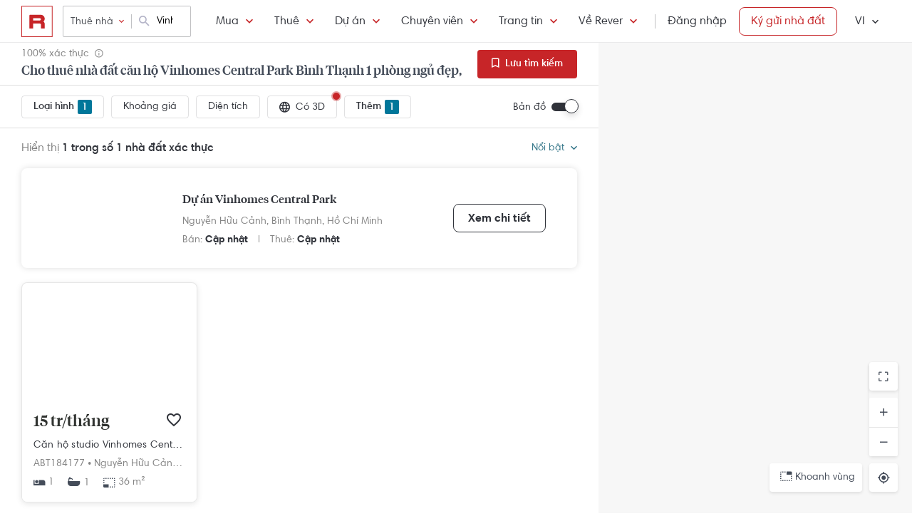

--- FILE ---
content_type: text/html; charset=utf-8
request_url: https://rever.vn/s/vinhomes-central-park/thue/studio-flat/1-phong-ngu
body_size: 39787
content:
<!DOCTYPE html>
<html lang="vi">

<head>
  <script>
  /*@shinsenter/defer.js*/
  !function(e,i,t,n,r,o){o=/p/.test(i.readyState);var c=0<=navigator.userAgent.indexOf('Firefox');function f(e,t){o?n(e,t||32):r.push(e,t)}function a(e,t,n,r){return t&&i.getElementById(t)||(r=i.createElement(e||'SCRIPT'),t&&(r.id=t),n&&(r.onload=n),i.head.appendChild(r)),r||{}}e.addEventListener('on'+t in e?t:'load',function(){for(o=1;r[0];)f(r.shift(),r.shift())}),f._=a,e.defer=f,e.deferscript=function(e,t,n,r){f(function(){a('',t,r).src=e},n)},e.deferPreload=function(e,t){if(t=t||'script',c){var n=i.createElement('object');n.data=e,n.width=0,n.height=0,i.body.append(n)}else{var r=i.createElement('link');r.setAttribute('rel','preload'),r.href=e,r.as=t,i.head.append(r)}}}(this,document,'pageshow',setTimeout,[]),function(s,n){var u='IntersectionObserver',d='lazied',l='data-',h=l+d,p='load',m='forEach',y='getAttribute',v='setAttribute',b=Function(),g=s.defer||b,f=g._||b;function E(e,t){return[].slice.call((t||n).querySelectorAll(e))}function e(a){return function(e,t,i,o,c,f){g(function(n,t){function r(n){!1!==(o||b).call(n,n)&&((f||['srcset','src','style'])[m](function(e,t){(t=n[y](l+e))&&n[v](e,t)}),E('SOURCE',n)[m](r),p in n&&n[p]()),n.className+=' '+(i||d)}t=u in s?(n=new s[u](function(e){e[m](function(e,t){e.isIntersecting&&(t=e.target)&&(n.unobserve(t),r(t))})},c)).observe.bind(n):r,E(e||a+'['+l+'src]:not(['+h+'])')[m](function(e){e[y](h)||(e[v](h,a),t(e))})},t)}}function t(){g(function(t,n,r,i,o){function c(e,t){for(i in t=t||!1,e.parentNode.removeChild(e),e.removeAttribute('type'),n=f(e.nodeName),t&&(n.async=1),e)'string'==typeof(o=e[i])&&n[i]!=o&&(n[i]=o);return n}t=E((r='[type=deferjs]')+':not('+(i='[async]')+')'),E(r+i).forEach(function(e){c(e,!0)}),t.forEach(function(e){e.src&&s.deferPreload(e.src)}),function e(){0!=t&&(r=t.shift(),n=c(r),r.src?n.onload=n.onerror=e:g(e,.1))}()},4)}t(),s.deferstyle=function(t,n,e,r){g(function(e){(e=f('LINK',n,r)).rel='stylesheet',e.href=t},e)},s.deferimg=e('IMG'),s.deferiframe=e('IFRAME'),g.all=t}(this,document);
</script>
<!-- You may want to add small polyfill for IE 9~11 -->
<script>deferscript('https://cdn.jsdelivr.net/npm/@shinsenter/defer.js@1.1.7/dist/polyfill.min.js', 'polyfill-js', 1)</script>

<style>
  img.lazy, img.lazy-background{
    filter: blur(15px);
  }
  img.lazy.lazied, img.lazy-background.lazied{
    filter: none;
  }
</style>

<script>
  function objValue(obj,is, value) { //Access 1 object bằng key
    if (typeof is == 'string')
      return objValue(obj,is.split('.'), value);
    else if (is.length==1 && value!==undefined)
      return obj[is[0]] = value;
    else if (is.length==0)
      return obj;
    else if(typeof obj === "undefined")
      return undefined
    else
      return objValue(obj[is[0]],is.slice(1), value);
  }

  function waitFor(objAcc, callback, timeout){
    if(typeof callback !== "function"){
      return
    }
    timeout = timeout || 0
    var startTime = new Date().getTime()
    function check(){
      if(typeof objValue(window, objAcc) !== "undefined"){
        callback()
      }else{
        if(timeout > 0 && new Date().getTime() - startTime > timeout){ //Vượt quá timeout
          console.error("wait for " + objAcc + " has timeout!")
        }else{
          setTimeout(check, 500)
        }
      }
    }
    check()
  }

  function applyImageLazyLoad(scope){
    scope = scope || document
    var lazyImages = [].slice.call(scope.querySelectorAll("img.lazy"));

    if ("IntersectionObserver" in window) {
      let ops = {
        rootMargin: "450px",
        threshold: 0.1
      }

      let lazyImageObserver = new IntersectionObserver(function(entries, observer) {
        entries.forEach(function(entry) {
          if (entry.isIntersecting) {
            let lazyImage = entry.target;
            lazyImage.src = lazyImage.dataset.src;
            if(!!lazyImage.dataset.srcset){
              lazyImage.srcset = lazyImage.dataset.srcset;
            }
            lazyImage.classList.remove("lazy");
            lazyImageObserver.unobserve(lazyImage);
          }
        });
      }, ops);

      lazyImages.forEach(function(lazyImage) {
        lazyImageObserver.observe(lazyImage);
      });

      //Lazy for background
      var lazyBackgrounds = [].slice.call(scope.querySelectorAll(".lazy-background"));
      let lazyBackgroundObserver = new IntersectionObserver(function(entries, observer) {
        entries.forEach(function(entry) {
          if (entry.isIntersecting) {
            entry.target.classList.add("visible");
            entry.target.classList.remove("lazy-background");
            lazyBackgroundObserver.unobserve(entry.target);
          }
        });
      }, ops);
      lazyBackgrounds.forEach(function(lazyBackground) {
        lazyBackgroundObserver.observe(lazyBackground);
      });
    } else { //Không support observer
      let lazyImages = [].slice.call(scope.querySelectorAll("img.lazy"));
      let active = false;

      const lazyLoad = function() {
        if (active === false) {
          active = true;

          setTimeout(function() {
            lazyImages.forEach(function(lazyImage) {
              if ((lazyImage.getBoundingClientRect().top <= window.innerHeight && lazyImage.getBoundingClientRect().bottom >= 0) && getComputedStyle(lazyImage).display !== "none") {
                lazyImage.src = lazyImage.dataset.src;
                lazyImage.srcset = lazyImage.dataset.srcset;
                lazyImage.classList.remove("lazy");

                lazyImages = lazyImages.filter(function(image) {
                  return image !== lazyImage;
                });

                if (lazyImages.length === 0) {
                  document.removeEventListener("scroll", lazyLoad);
                  window.removeEventListener("resize", lazyLoad);
                  window.removeEventListener("orientationchange", lazyLoad);
                }
              }
            });

            active = false;
          }, 200);
        }
      };

      document.addEventListener("scroll", lazyLoad);
      window.addEventListener("resize", lazyLoad);
      window.addEventListener("orientationchange", lazyLoad);
    }
  }

  document.addEventListener("DOMContentLoaded", function() {
    applyImageLazyLoad(document)
  });
  deferimg("img.lazy")
</script>
  <title>Cho Thuê Nhà Đất Căn Hộ Vinhomes Central Park Bình Thạnh 1 Phòng Ngủ Đẹp, Giá Tốt Nhất | Rever</title>
<meta http-equiv="Content-Type" content="text/html; charset=utf-8"/>
<meta charset="UTF-8"/>
<meta name="description" content="Cho thuê căn hộ studio Vinhomes Central Park Bình Thạnh 1 phòng ngủ căn hộ studio Vinhomes Central Park hình ảnh thật, đã xác thực tại Rever."/>
<meta name="keywords" content="Dự án Vinhomes Central Park, 1 phòng ngủ,mua ban,cho thue,bat dong san,nha dat,van phong,dat nen,biet thu,villa"/>
<meta name="author" content="rever.vn"/>


<link rel="canonical" href="https://rever.vn/s/vinhomes-central-park/thue/studio-flat/1-phong-ngu"/>

<link rel="shortcut icon" type="image/x-icon" href="https://rever.vn/favicon-48.ico?v=2.2"/>
<link rel="apple-touch-icon" sizes="180x180" href="https://rever.vn/favicon-180.png?v=2.2"/>
<link rel="icon" type="image/x-icon" sizes="32x32" href="https://rever.vn/favicon-32.ico?v=2.2"/>
<link rel="icon" type="image/x-icon" sizes="96x96" href="https://rever.vn/favicon-96.ico?v=2.2"/>
<link rel="icon" type="image/x-icon" sizes="16x16" href="https://rever.vn/favicon-16.ico?v=2.2"/>
<link rel="mask-icon" href="https://rever.vn/safari_pinned_tab.svg?v=2.2" color="#c52728"/>

<meta name="viewport" content="width=device-width,initial-scale=1.0, maximum-scale=1.0, user-scalable=no"/>
<meta name="referrer" content="no-referrer-when-downgrade"/>

<!--<meta name="apple-itunes-app" content="app-id=1101768201, affiliate-data=rever, app-argument=https://rever.vn/s/vinhomes-central-park/thue/studio-flat/1-phong-ngu">-->
  <link rel="manifest" href="/manifest.webmanifest">

<meta property="fb:app_id" content="265437617126890"/>
<meta property="og:url" content="https://rever.vn/s/vinhomes-central-park/thue/studio-flat/1-phong-ngu"/>
<meta property="og:title" content="Cho Thuê Nhà Đất Căn Hộ Vinhomes Central Park Bình Thạnh 1 Phòng Ngủ Đẹp, Giá Tốt Nhất | Rever"/>
<meta property="og:description" content="Cho thuê căn hộ studio Vinhomes Central Park Bình Thạnh 1 phòng ngủ căn hộ studio Vinhomes Central Park hình ảnh thật, đã xác thực tại Rever."/>
<meta property="og:image" content="https://s3-cdn.rever.vn/p/images/rever-thumbnail.jpg"/>
<meta property="og:image:url" content="https://s3-cdn.rever.vn/p/images/rever-thumbnail.jpg"/>
<meta property="og:image:width" content="600"/>
<meta property="og:image:height" content="320"/>
<meta property="og:site_name" content="rever.vn"/>
<meta property="og:rich_attachment" content="true"/>
<meta property="og:type" content="article"/>
<meta property="static-url" content="https://s3-cdn.rever.vn/p/v2.48.50"/>
<meta property="hotline" content="1800 234 546"/>

<meta property="rap:page_type" content="search_property"/>

<!--CSS for header/footer-->
<link rel="stylesheet" href="https://s3-cdn.rever.vn/p/v2.48.50/css2/pages/header-footer.min.css?v=1768329437355"/>

  <link rel="stylesheet" href="https://s3-cdn.rever.vn/p/v2.48.50/css/material-design-iconic-font.2.min.css?v=1768329437355">
  <link rel="stylesheet" href="https://s3-cdn.rever.vn/p/v2.48.50/css/fontawsome-5.5.0.all.css">
  <!--  <link rel="stylesheet" href="https://s3-cdn.rever.vn/p/v2.48.50/css2/layout/footer-layout.min.css?v=125">-->
  <!-- Css for feedback, must before main css, because of conflict -->
  <link rel="stylesheet" href="https://s3-cdn.rever.vn/p/v2.48.50/css2/popup-new/popup-rever-new.min.css?v=1768329437355"/>


    <script type="deferjs" src="https://s3-cdn.rever.vn/p/v2.48.50/js/jQuery-2.1.4.min.js?v=1768329437355"></script>




<style>
  [v-cloak] {
    display: none !important;
  }

  /* Ẩn các element khi vue chưa load */
  picture img {
    display: inline-block;
    vertical-align: middle;
  }

  /*hide tracking img*/
  ._hj_feedback_container button { /* Fix lỗi hotjar */
    text-align: center;
  }

  a[waiting-login-js] {
    opacity: 0.2;
  }

  [lang="vi"] .currency-tag, html:not(.translated-ltr) .currency-tag {
    visibility: hidden;
    width: 0;
    display: inline-block;
  }
</style>


    <!-- Lưu ý: Nếu cõ hỗ trợ lazyload thì cần để external js ở dưới cuối cùng -->

<script>
  window["_au_api"] = "https://rever.vn/api";
  window['favorite_api'] = 'https://rever.vn/mapi';
  window['googleClientId'] = '539423642927.apps.googleusercontent.com';
  window['staticUrl'] = 'https://s3-cdn.rever.vn/p/v2.48.50';
  window['hotline'] = '1800 234 546';
  window['root_url'] = 'https://rever.vn';
  window['ga4TrackingCode'] = 'G-SKP0N1ZV7T';

    window['isLoggedIn'] = false;
  window['isProduction'] = "true" === "true";
  window['inboundMarketingApi'] = "https://rever.vn/api/mkt";
</script>

  <!-- Lưu ý: Nếu cõ hỗ trợ lazyload thì cần để tracking js ở dưới cuối cùng -->


    <!-- Thêm script js GA4, nội dung tracking nằm trong file tracking.js -->
    <script type="deferjs"  src="https://www.googletagmanager.com/gtag/js?id=G-SKP0N1ZV7T"></script>
    <script>
      window.dataLayer = window.dataLayer || [];

      function gtag() {
        dataLayer.push(arguments);
      }

      gtag('js', new Date());
      gtag('config', 'G-SKP0N1ZV7T', {
        'page_type': 'search_property',
        
        
      });
    </script>

  <!-- Thêm script segment -->
  <script type="deferjs">
    !function(){var analytics=window.analytics=window.analytics||[];if(!analytics.initialize)if(analytics.invoked)window.console&&console.error&&console.error("Segment snippet included twice.");else{analytics.invoked=!0;analytics.methods=["trackSubmit","trackClick","trackLink","trackForm","pageview","identify","reset","group","track","ready","alias","debug","page","once","off","on","addSourceMiddleware","addIntegrationMiddleware"];analytics.factory=function(e){return function(){var t=Array.prototype.slice.call(arguments);t.unshift(e);analytics.push(t);return analytics}};for(var e=0;e<analytics.methods.length;e++){var t=analytics.methods[e];analytics[t]=analytics.factory(t)}analytics.load=function(e,t){var n=document.createElement("script");n.type="text/javascript";n.async=!0;n.defer=!0;n.src="https://cdn.segment.com/analytics.js/v1/"+e+"/analytics.min.js";var a=document.getElementsByTagName("script")[0];a.parentNode.insertBefore(n,a);analytics._loadOptions=t};analytics.SNIPPET_VERSION="4.1.0";
      analytics.load("4LCsqFQzVAmMhPA650qKAAbZoHweHzHt", { integrations: { 'Mixpanel': false} });
    }}();
  </script>

  <!-- Start amplitude analytics -->
      <script type="text/javascript">
          !function(){"use strict";!function(e,t){var r=e.amplitude||{_q:[],_iq:[]};if(r.invoked)e.console&&console.error&&console.error("Amplitude snippet has been loaded.");else{var n=function(e,t){e.prototype[t]=function(){return this._q.push({name:t,args:Array.prototype.slice.call(arguments,0)}),this}},s=function(e,t,r){return function(n){e._q.push({name:t,args:Array.prototype.slice.call(r,0),resolve:n})}},o=function(e,t,r){e[t]=function(){if(r)return{promise:new Promise(s(e,t,Array.prototype.slice.call(arguments)))}}},i=function(e){for(var t=0;t<y.length;t++)o(e,y[t],!1);for(var r=0;r<g.length;r++)o(e,g[r],!0)};r.invoked=!0;var c=t.createElement("script");c.type="text/javascript",c.integrity="sha384-lyGcqRAilM5YOiZT3ktByF3Mv52pltOelJ66zwfcAZ/4s8cB1sSo7yMF2XWh+bzX",c.crossOrigin="anonymous",c.async=!0,c.src="https://cdn.amplitude.com/libs/analytics-browser-1.6.8-min.js.gz",c.onload=function(){e.amplitude.runQueuedFunctions||console.log("[Amplitude] Error: could not load SDK")};var a=t.getElementsByTagName("script")[0];a.parentNode.insertBefore(c,a);for(var u=function(){return this._q=[],this},l=["add","append","clearAll","prepend","set","setOnce","unset","preInsert","postInsert","remove","getUserProperties"],p=0;p<l.length;p++)n(u,l[p]);r.Identify=u;for(var d=function(){return this._q=[],this},v=["getEventProperties","setProductId","setQuantity","setPrice","setRevenue","setRevenueType","setEventProperties"],f=0;f<v.length;f++)n(d,v[f]);r.Revenue=d;var y=["getDeviceId","setDeviceId","getSessionId","setSessionId","getUserId","setUserId","setOptOut","setTransport","reset"],g=["init","add","remove","track","logEvent","identify","groupIdentify","setGroup","revenue","flush"];i(r),r.createInstance=function(){var e=r._iq.push({_q:[]})-1;return i(r._iq[e]),r._iq[e]},e.amplitude=r}}(window,document)}();
          amplitude.init("6325e0f096a2658b670b44719b212d2d");
      </script>
  <!-- End amplitude analytics -->

<!-- Chặn hubspot chatbox tự load, đợi khi nếu login thì mới load -->
<script>
  window.hsConversationsSettings = {
    loadImmediately: false // Delay the load of the chat widget
  };
</script>

<!-- Script Facebook SDK -->
<script>
  window.fbAsyncInit = function () {
    FB.init({
      appId: '323161212360067',
      cookie: true,                     // Enable cookies to allow the server to access the session.
      xfbml: true,                     // Parse social plugins on this webpage.
      version: 'v8.0'           // Use this Graph API version for this call.
    });
  }
</script>
<script async defer type="deferjs" crossorigin="anonymous" src="https://connect.facebook.net/en_US/sdk.js"></script>


<!-- Segment Tracking Default Params -->

<!-- Start Image Preload -->
<style>
  .img-preload {
    /*filter: blur(15px);*/
    /*margin: -15px;*/
  }

  .img-preload.loaded {
    /*filter: none;*/
    /*transform: none;*/
  }
</style>
<script>
  window.ImagePreload = function () {
    var eles = document.querySelectorAll('.img-preload')
    eles.forEach(function (ele) {
      if (ele.hasApplyPreload === true) {
        return
      }
      ele.hasApplyPreload = true

      var src = ele.getAttribute("data-src")

      if (src) {
        var link = document.createElement("link");
        link.rel = "preload";
        link.as = "image";
        var hasLoad = false
        link.onload = function () {
          hasLoad = true
          ele.src = src
        }
        link.href = src;
        document.head.appendChild(link);
        //fallback
        setTimeout(function () {
          if (!hasLoad) {
            ele.src = src
          }
        }, 5000)
      }
    })
  }
  //window.addEventListener('load', ImagePreload);
  window.addEventListener('DOMContentLoaded', ImagePreload);
</script>
<!-- End Image Preload -->

<!-- Mixpanel -->
<script type="text/javascript">
  // Cookies
  function setCookie(cname, cvalue, exdays) {const d = new Date();d.setDate(d.getDate() + exdays);let expires = 'expires='+d.toUTCString();document.cookie = cname + '=' + cvalue + ';' + expires + ';domain=.rever.vn;path=/';console.log(expires, d, cname + '=' + cvalue + ';' + expires + ';domain=.rever.vn;path=/');}
  function getCookie(cname) {let name = cname + '=';let ca = document.cookie.split(';');for(let i = 0; i < ca.length; i++) {let c = ca[i];while (c.charAt(0) === ' ') {c = c.substring(1);}if (c.indexOf(name) === 0) {return c.substring(name.length, c.length);}}return '';}

  // Config custom lib
  MIXPANEL_CUSTOM_LIB_URL = "https://s3-cdn.rever.vn/p/v2.48.50/plugins/mixpanel/mixpanel-2.47.0.min.js";
  (function(f,b){if(!b.__SV){var e,g,i,h;window.mixpanel=b;b._i=[];b.init=function(e,f,c){function g(a,d){var b=d.split(".");2==b.length&&(a=a[b[0]],d=b[1]);a[d]=function(){a.push([d].concat(Array.prototype.slice.call(arguments,0)))}}var a=b;"undefined"!==typeof c?a=b[c]=[]:c="mixpanel";a.people=a.people||[];a.toString=function(a){var d="mixpanel";"mixpanel"!==c&&(d+="."+c);a||(d+=" (stub)");return d};a.people.toString=function(){return a.toString(1)+".people (stub)"};i="disable time_event track track_pageview track_links track_forms track_with_groups add_group set_group remove_group register register_once alias unregister identify name_tag set_config reset opt_in_tracking opt_out_tracking has_opted_in_tracking has_opted_out_tracking clear_opt_in_out_tracking start_batch_senders people.set people.set_once people.unset people.increment people.append people.union people.track_charge people.clear_charges people.delete_user people.remove".split(" ");
    for(h=0;h<i.length;h++)g(a,i[h]);var j="set set_once union unset remove delete".split(" ");a.get_group=function(){function b(c){d[c]=function(){call2_args=arguments;call2=[c].concat(Array.prototype.slice.call(call2_args,0));a.push([e,call2])}}for(var d={},e=["get_group"].concat(Array.prototype.slice.call(arguments,0)),c=0;c<j.length;c++)b(j[c]);return d};b._i.push([e,f,c])};b.__SV=1.2;e=f.createElement("script");e.type="text/javascript";e.async=!0;e.src="undefined"!==typeof MIXPANEL_CUSTOM_LIB_URL?MIXPANEL_CUSTOM_LIB_URL:"file:"===f.location.protocol&&"//cdn.mxpnl.com/libs/mixpanel-2-latest.min.js".match(/^\/\//)?"https://cdn.mxpnl.com/libs/mixpanel-2-latest.min.js":"//cdn.mxpnl.com/libs/mixpanel-2-latest.min.js";g=f.getElementsByTagName("script")[0];g.parentNode.insertBefore(e,g)}})(document,window.mixpanel||[]);

  // Init mixpanel config
  mixpanel.init("a7f4d2c8-d33a-41f9-b435-3a1d3aff7962", {
    debug: false,
    persistence: "localStorage",
    api_host: "https://rap.rever.vn",
    track_pageview: false,
    ignore_dnt: true,
    loaded: function() {
      console.debug('LOADED RAP JS')
      var segmentAnonymousId = getCookie('ajs_anonymous_id')
      var rapAnonymousId = getCookie('rap_anonymous_id')
      var rapAnonymousIdFromLocalStorage = localStorage.getItem('rap_anonymous_id')

      if (!!rapAnonymousId && !!rapAnonymousIdFromLocalStorage && rapAnonymousId !== rapAnonymousIdFromLocalStorage) {
        rapAnonymousId = rapAnonymousIdFromLocalStorage
        localStorage.setItem('rap_anonymous_id', rapAnonymousId)
      }

      if (!rapAnonymousId) {
        rapAnonymousId = segmentAnonymousId || mixpanel.get_property('$device_id') || ''
        setCookie('rap_anonymous_id', rapAnonymousId, 36500)
        localStorage.setItem('rap_anonymous_id', rapAnonymousId)
      }

      if (rapAnonymousId) {
        console.debug('has rap_anonymous_id')
        mixpanel.register({
          rap_anonymous_id: segmentAnonymousId
        })
      }

      if (segmentAnonymousId) {
        console.debug('has ajs_anonymous_id')
        mixpanel.register({
          segment_anonymous_id: segmentAnonymousId
        })
      }

      if (window.navigator && window.navigator.userAgent) {
        mixpanel.register({
          user_agent: window.navigator.userAgent
        })
      }

      mixpanel.track_pageview({
        page_type: 'search_property',
        
      })
    }
  })
</script>
  <script type="deferjs">
  (function () {
    var formQueue = [];

    function queuedForm(opt) {
      if (formQueue && !(hbspt && hbspt.forms && hbspt.forms.deps)) {
        formQueue.push(opt);
      }
    }

    var awaitTimeout = 0;
    var awaitHSForm = function () {
      awaitHSForm.called = true;
      if (formQueue && hbspt && hbspt.forms && hbspt.forms.deps) {
        formQueue.forEach(function (_opt) {
          hbspt.forms.create(_opt);
        });
        clearTimeout(awaitTimeout);
        delete formQueue;
      } else {
        awaitTimeout = setTimeout(awaitHSForm, 500);
      }
    };
    window['hbspt'] = {
      forms: {
        create: function (opt) {
          if (!awaitHSForm.called) {
            awaitHSForm();
          }
          queuedForm(opt);
        }
      }
    };
  })();

</script>
  <!--[if lte IE 8]>
  <script charset="utf-8" async defer type="text/javascript"
          src="https://rever.vn/public/externaljs"></script>
  <![endif]-->
  <script charset="utf-8" type="deferjs"
          src="//js.hsforms.net/forms/v2.js"></script>

  <script type="deferjs">
  function createHSForm(opt) {
    function getClientId() {
      try {
        return ga.getAll()[0].get('clientId');
      } catch (e) {
        return ""
      }
    }

    var optFS = opt['onFormSubmit'];
    var defaultOpt = Object.create(opt);
    defaultOpt.onFormSubmit = function () {
      var $gaClientId = $('[name=ga_client_id]');
      if ($gaClientId[0]) {
        $gaClientId.val(getClientId());
      }
      if (typeof optFS === 'function') {
        optFS.apply(this, arguments)
      }
    };
    return hbspt.forms.create(defaultOpt);
  }
  var dialogManager = (function DialogService() {
    var fact = this;
    fact.bodyClassSpecs = "mdialog-body";
    fact.bodyLoadingClass = "mdialog-loading";
    fact.cachedBodyStyle = null;
    fact.default = {
      zindex: 99999,
      width: 300,
      minHeight: 100,
      background: "rgba(0,0,0,.5)",
      opacity: 0.5
    };
    fact.key = {
      cachedStyle: "cached-style"
    };
    var v0 = 0.05;
    var a = 0.0002;
    fact.show = function (selectorId, options, hideFn, showFn) {
      options = $.extend(true, {
        outSideClick: true
      }, options || {});
      options.maxWidth = "100%";
      var dialog, oldStyle = document.body.getAttribute("style");
      document.body.setAttribute(fact.key.cachedStyle, oldStyle);
      if (selectorId && typeof selectorId === 'string') {
        dialog = $(document.getElementById(selectorId));
      } else {
        dialog = selectorId;
      }
      dialog.css("opacity", 0);
      dialog.css("overflow-y", "auto");
      dialog.css("overflow-x", "hidden");
      dialog.addClass("opened");
      var bodyClass = (options ? options.body : "") || ".body";
      dialog.find(bodyClass).css(options);
      dialog.find(bodyClass).addClass(fact.bodyClassSpecs)
      dialog[0] ? dialog[0]["$dialogCallback"] = hideFn : null;
      dialog[0] ? dialog[0]["$dialogInitTime"] = +new Date() : null;
      if (options && options.close) {
        dialog.find(bodyClass + " " + options.close).off().click(function (e) {
          e.preventDefault();
          fact.hide(selectorId, hideFn);
        });
      }
      if (options && options.outSideClick) {
        dialog.off().click(function () {
          fact.hide(selectorId, hideFn);
        });
      }
      dialog.find(bodyClass).click(function (e) {
        e.stopPropagation();
      });
      //.preventParentScroll();
      fact.animation(dialog, 0, 0, 1, function () {
        showFn ? showFn() : null;
      });
      fact.loadingEnd(dialog);
      return dialog;
    };
    fact.animation = function (dialog, opa, t, delta, callback) {
      dialog.css("opacity", opa);
      if ((delta > 0 && opa > 1) || (delta < 0 && opa < 0)) {
        if (callback) {
          callback();
        }
        return;
      }
      setTimeout(function () {
        opa += delta * (v0 * t + 1 / 2 * a * t * t);
        fact.animation(dialog, opa, t + 1, delta, callback);
      }, 10);
    };
    fact.hide = function (selectorId, fn) {
      var dialog;
      if (!selectorId) {
        dialog = $(".mdialog.opened");
      } else if (typeof selectorId === 'string') {
        dialog = $(document.getElementById(selectorId));
      } else {
        dialog = selectorId;
      }
      fact.animation(dialog, 1, 0, -1, function () {
        dialog.removeClass("opened");
        fn ? fn(dialog) : null;
      });
    };
    fact.loadingStart = function (selectorId) {
      var dialog;
      if (!selectorId) {
        dialog = $(".mdialog.opened");
      } else if (typeof selectorId === 'string') {
        dialog = $(document.getElementById(selectorId));
      } else {
        dialog = selectorId;
      }
      dialog.find("." + fact.bodyClassSpecs).addClass(fact.bodyLoadingClass);
    };
    fact.loadingEnd = function (selectorId) {
      var dialog;
      if (!selectorId) {
        dialog = $(".mdialog.opened");
      } else if (typeof selectorId === 'string') {
        dialog = $(document.getElementById(selectorId));
      } else {
        dialog = selectorId;
      }
      dialog.find("." + fact.bodyClassSpecs + "." + fact.bodyLoadingClass).removeClass(fact.bodyLoadingClass);
    };
    $(window).keydown(function (e) {
      var openedDialog = $(".mdialog.opened");
      if (openedDialog.length && e.keyCode == 27) {
        var arr = [];
        arr.length = openedDialog.length;
        for (var i = 0; i < openedDialog.length; i++) {
          for (var j = i; j < openedDialog.length; j++) {
            if (openedDialog[i]["$dialogInitTime"] > openedDialog[j]["$dialogInitTime"]) {
              arr[j] = openedDialog[i];
              arr[i] = openedDialog[j];
            } else {
              arr[i] = openedDialog[i];
              arr[j] = openedDialog[j];
            }
          }
        }
        var lastedOpen = arr[arr.length - 1];
        if (lastedOpen) {
          fact.hide($(lastedOpen), lastedOpen ? lastedOpen["$dialogCallback"] : null);
        }
      }
    });
    fact.initStyles = function () {
      var css = "";
      var style = document.createElement("STYLE");
      var head = document.head || document.getElementsByTagName("head")[0];
      style.type = "text/css";
      if (style.styleSheet) {
        style.styleSheet.cssText = css;
      } else {
        style.appendChild(document.createTextNode(this.getCss()));
      }
      head.appendChild(style);
    };
    fact.getCss = function () {
      var options = fact.default;
      var css = "";
      var dialog = {};
      dialog["display"] = "none";
      dialog["position"] = "fixed";
      dialog["top"] = "0";
      dialog["height"] = "100%";
      dialog["left"] = "0";
      dialog["width"] = "100%";
      dialog["z-index"] = options.zindex;
      dialog["background"] = options.background;
      css += fact.assignStyle(".mdialog", dialog);
      css += ".mdialog.opened{display: block;}";
      var body = {};
      body["width"] = options.width + "px";
      body["min-height"] = options.minHeight + "px";
      body["background"] = "#fff";
      body["margin"] = "60px auto 140px auto";
      css += fact.assignStyle(".mdialog .body", body);
      var bodySpecs = {};
      bodySpecs["position"] = "relative"
      css += fact.assignStyle("." + fact.bodyLoadingClass, bodySpecs);
      var loadingFrame = {};
      loadingFrame["content"] = "' '";
      loadingFrame["top"] = 0;
      loadingFrame["left"] = 0;
      loadingFrame["width"] = "100%";
      loadingFrame["height"] = "100%";
      loadingFrame["position"] = "absolute";
      loadingFrame["background"] = "#fff";
      loadingFrame["opacity"] = 0.4;
      loadingFrame["z-index"] = 1;
      css += fact.assignStyle("." + fact.bodyLoadingClass + ":before", loadingFrame);
      var loading = {};
      loading["content"] = "' '";
      loading["border"] = "2px solid #303339";
      loading["border-top"] = "2px solid #fff;";
      loading["border-radius"] = "50%";
      loading["width"] = "30px";
      loading["height"] = "30px";
      loading["position"] = "absolute";
      loading["top"] = "calc(50% - 15px)";
      loading["left"] = "calc(50% - 15px)";
      loading["-webkit-animation"] = "spin 2s linear infinite";
      loading["animation"] = "spin 2s linear infinite";
      loading["z-index"] = 1;
      css += fact.assignStyle("." + fact.bodyLoadingClass + ":after", loading);
      css += "@-webkit-keyframes spin { 0% { -webkit-transform: rotate(0deg); } 100% { -webkit-transform: rotate(360deg); } } @keyframes spin { 0% { transform: rotate(0deg); } 100% { transform: rotate(360deg); } }";
      return css;
    };
    fact.assignStyle = function (name, cssobj) {
      var res = name + "{";
      for (var key in cssobj) {
        var val = cssobj[key];
        res += key + ":" + val + ";";
      }
      res += "}";
      return res;
    };
    fact.initStyles();
    return fact;
  })();

  if (!window['showDialog']) {
    window['showDialog'] = function (id, closeClass, bodyClass) {
      dialogManager.show("contact-now", {
        close: closeClass,
        body: bodyClass
      }, function hideFn() {
      }, function showFn(dialog) {
        $('#' + id).find("input").first().focus();
        $(bodyClass).css("max-width", "").css("width", "100%")
            .find(".popup-contact").scrollTop(0);
      });
    }
  }
</script>
  <link rel="stylesheet" href="https://s3-cdn.rever.vn/p/v2.48.50/css/vendor/ion-slider/normalize.css"/>
  <link rel="stylesheet" href="https://s3-cdn.rever.vn/p/v2.48.50/css/vendor/ion-slider/ion.rangeSlider.css"/>
  <link rel="stylesheet" href="https://s3-cdn.rever.vn/p/v2.48.50/css/vendor/ion-slider/ion.rangeSlider.skinFlat.css"/>
      <script type="application/ld+json">
  {
    "@context": "https://schema.org",
    "@type": "BreadcrumbList",
    "itemListElement": [
    {
      "@type": "ListItem",
      "position": 1,
      "item": {
        "@id": "https://rever.vn",
        "name": "Rever"
      }
    }
    ,{
      "@type": "ListItem",
      "position": 2,
      "item": {
        "@id": "/s/ho-chi-minh/thue",
        "name": "Hồ Chí Minh"
        
      }
    }
    ,{
      "@type": "ListItem",
      "position": 3,
      "item": {
        "@id": "/s/binh-thanh/thue",
        "name": "Bình Thạnh"
        
      }
    }
    ,{
      "@type": "ListItem",
      "position": 4,
      "item": {
        "@id": "/s/vinhomes-central-park/thue",
        "name": "Vinhomes Central Park"
        
      }
    }
    ,{
      "@type": "ListItem",
      "position": 5,
      "item": {
        "@id": "/s/vinhomes-central-park/thue",
        "name": "Vinhomes Central Park"
        
      }
    }
    ]
  }

    </script>

  <script type="application/ld+json">
{
    "@context": "https://schema.org",
    "@type": "Website",
    "url": "https://rever.vn/s/vinhomes-central-park/thue/studio-flat/1-phong-ngu",
    "name": "rever.vn",
    "alternateName": "Cho Thuê Nhà Đất Căn Hộ Vinhomes Central Park Bình Thạnh 1 Phòng Ngủ Đẹp, Giá Tốt Nhất | Rever",
    "potentialAction": {
        "@type": "SearchAction",
        "target": "https://rever.vn/s/{search_term_string}",
        "query-input": "required name=search_term_string"
    }
}
</script>

<!--  <link rel="stylesheet" href="https://s3-cdn.rever.vn/p/v2.48.50/css2/pages/popup.min.css?v=1768329437355"/>-->
<!--  <link rel="stylesheet" href="https://s3-cdn.rever.vn/p/v2.48.50/css/style.min.css?v=1768329437355"/>-->
  <link rel="stylesheet" href="https://s3-cdn.rever.vn/p/v2.48.50/css2/swiper-bundle.min.css?v=1768329437355"/>
  <link rel="stylesheet" href="https://s3-cdn.rever.vn/p/v2.48.50/css/flexslider.min.css"/>
  <link rel="stylesheet" href="https://s3-cdn.rever.vn/p/v2.48.50/css2/popup-new/pop-up.min.css"/>
</head>
<body class="">










<input id="elInitSearchPage" type="hidden" value="true"/>
<!-- Google Tag Manager (noscript) -->
<noscript><iframe src="https://www.googletagmanager.com/ns.html?id=GTM-5VPGSP5"
                  height="0" width="0" style="display:none;visibility:hidden"></iframe></noscript>
<!-- End Google Tag Manager (noscript) -->

<script type="application/ld+json">
{
  "@context": "https://schema.org",
  "@type": "Organization",
  "url": "https://rever.vn",
  "logo": "https://rever.vn/static/images/rever-thumbnail.jpg",
  "contactPoint": [
    {
      "@type": "ContactPoint",
      "telephone": "1800 234 546",
      "contactType": "customer service"
    }
  ],
  "sameAs": [
    "https://www.facebook.com/rever.vn",
    "https://www.linkedin.com/company/rever-real-estate",
    "https://www.instagram.com/rever.vn/",
    "https://www.youtube.com/channel/UCGqD_zho0DQyxXJ3G65NmSQ"
  ]
}
</script>

<script type="application/ld+json">
    {
        "@context": "https://schema.org",
        "@id": "https://rever.vn/#website",
        "@type": "WebSite",
        "url": "https://rever.vn/",
        "name": "Rever",
        "potentialAction": {
            "@type": "SearchAction",
            "target": "https://rever.vn/s/{search_term_string}",
            "query-input": "required name=search_term_string"
        }
    }
</script>

<!--<style>-->
<!--  .banner-app-rever{position:relative;display:none;-webkit-box-align:center;-ms-flex-align:center;align-items:center;-webkit-box-orient:horizontal;-webkit-box-direction:normal;-ms-flex-flow:row nowrap;flex-flow:row nowrap;-webkit-box-pack:justify;-ms-flex-pack:justify;justify-content:space-between;width:100%;padding:10px 18px;background-color:#30333a;z-index:100}@media (max-width:768px){.banner-app-rever{display:-webkit-box;display:-ms-flexbox;display:flex}}.close-banner-app{padding:0 10px 0 0;outline:0;background:0 0;border:0;font-size:16px;color:#fff;font-weight:400}.close-banner-app .zmdi{font-size:16px;padding:0}.btn-install{position:relative;display:inline-block;min-width:-webkit-fit-content;min-width:-moz-fit-content;min-width:fit-content;max-width:-webkit-fit-content;max-width:-moz-fit-content;max-width:fit-content;width:100%;padding:8px 10px 7px;border-radius:2px;font-size:14px;line-height:1.5;font-weight:500;text-align:center;color:#fff;cursor:pointer}.btn-install::after{background-color:#c72528;content:"";position:absolute;top:0;left:0;right:0;bottom:0;border-radius:2px;z-index:-1;-webkit-animation:zoomin 1.2s ease-in infinite;animation:zoomin 1.2s ease-in infinite;-webkit-transition:all .3s ease-in-out;transition:all .3s ease-in-out}.btn-install:focus,.btn-install:hover{color:#fff}.banner-app-content{display:-webkit-box;display:-ms-flexbox;display:flex;-webkit-box-align:center;-ms-flex-align:center;align-items:center}.banner-app-content .cover{width:44px;min-width:44px;height:44px;margin-right:10px;border-radius:10px;overflow:hidden}.banner-app-content .cover img{width:100%;max-width:100%;height:100%;-o-object-fit:contain;object-fit:contain}.banner-app-content .banner-app-info a{font-size:14px;line-height:1;font-weight:500;color:#fff}.banner-app-content .banner-app-info p{margin:0;font-size:12px;line-height:1.5;font-weight:400;color:#fff}.banner-app-content .banner-app-info .rating-star{display:-webkit-box;display:-ms-flexbox;display:flex;-webkit-box-align:center;-ms-flex-align:center;align-items:center}.banner-app-content .banner-app-info .rating-star .zmdi{font-size:12px;color:#838383;cursor:pointer}@media (min-width:1200px){.banner-app-content .banner-app-info .rating-star .zmdi:hover{color:#f7ce27}}.banner-app-content .banner-app-info .rating-star .zmdi.evaluated{color:#f7ce27}@keyframes zoomin{0%{-webkit-transform:scale(1);transform:scale(1)}50%{-webkit-transform:scale(1.1);transform:scale(1.1)}100%{-webkit-transform:scale(1);transform:scale(1)}}@-webkit-keyframes zoomin{0%{-webkit-transform:scale(1);transform:scale(1)}50%{-webkit-transform:scale(1.1);transform:scale(1.1)}100%{-webkit-transform:scale(1);transform:scale(1)}}-->
<!--</style>-->

<!--&lt;!&ndash; Start Prompt App &ndash;&gt;-->
<!--<div class="banner-app-rever" id="rever-banner-prompt" style="display: none">-->
<!--  <div class="banner-app-content">-->
<!--    <button onclick="AppPrompt.closePrompt()" class="close-banner-app">-->
<!--      <i class="zmdi zmdi-close"></i>-->
<!--    </button>-->
<!--    <a href="javascript:void(0)" class="cover">-->
<!--      <img src="https://s3-cdn.rever.vn/p/v2.48.50/images/logo-rever.svg" alt="Rever">-->
<!--    </a>-->
<!--    <div class="banner-app-info">-->
<!--      <a href="javascript:void(0)">Rever</a>-->
<!--      <p>Mua bán nhà dễ dàng</p>-->
<!--      <div class="rating-star">-->
<!--        <i class="zmdi zmdi-star evaluated"></i>-->
<!--        <i class="zmdi zmdi-star evaluated"></i>-->
<!--        <i class="zmdi zmdi-star evaluated"></i>-->
<!--        <i class="zmdi zmdi-star evaluated"></i>-->
<!--        <i class="zmdi zmdi-star-half evaluated"></i>-->
<!--      </div>-->
<!--    </div>-->
<!--  </div>-->
<!--  <a href="javascript:void(0)" class="btn-install">Mở</a>-->
<!--</div>-->
<!--<script>-->
<!--  window.AppPrompt = (function(){-->
<!--    var APP_PROMP_KEY = "app_banner_prompt"-->
<!--    var wrapper = document.getElementById('rever-banner-prompt')-->
<!--    var btnAdd = wrapper.querySelector('.btn-install')-->
<!--    var deferredPrompt;-->
<!--    var promptInfo = {-->
<!--      lastHide: 0, //Thời gian cuối ẩn form-->
<!--      numHide: 0 //Số lần ẩn form-->
<!--    }-->
<!--    var androidUrl = "https://play.google.com/store/apps/details?id=com.rever.app.android"-->
<!--    var iosUrl = "https://itunes.apple.com/vn/app/rever/id1101768201"-->
<!--    var isMobile = (/android|webos|iphone|ipad|ipod|blackberry|iemobile|opera mini/i.test(navigator.userAgent.toLowerCase()));-->
<!--    var isIOS = /iPad|iPhone|iPod/.test(navigator.userAgent) && !window.MSStream-->
<!--    var isSafari = !!navigator.userAgent.match(/Version\/[\d\.]+.*Safari/);-->
<!--    var os = isIOS ? "ios" : "android"-->
<!--    if(!isMobile){-->
<!--      return-->
<!--    }-->

<!--    // if(localStorage){ //lấy thông tin cũ-->
<!--    //   let info = localStorage.getItem(APP_PROMP_KEY)-->
<!--    //   if(info){-->
<!--    //     try{-->
<!--    //       promptInfo = {-->
<!--    //         ...promptInfo,-->
<!--    //         ...JSON.parse(info)-->
<!--    //       }-->
<!--    //     }catch(e){}-->
<!--    //   }-->
<!--    // }-->
<!--    // //Kiểm tra lần ẩn cuối cùng-->
<!--    // let hideDuration = promptInfo.numHide*2*24*60*60000 //Mỗi lần hide sẽ cộng thêm 2 ngày-->
<!--    // let currTime = +new Date()-->
<!--    // if(promptInfo.lastHide > 0 && currTime < promptInfo.lastHide + hideDuration){-->
<!--    //   return-->
<!--    // }-->

<!--    function showBanner(){-->
<!--      // var scrollPos = window.pageYOffset || document.documentElement.scrollTop-->
<!--      wrapper.style.display = 'flex';-->
<!--      window.ga && ga('send', 'event', 'Smart App Banner', 'Show', os);-->
<!--      // if(scrollPos == 0){-->
<!--      //   document.documentElement.scrollTop = 65-->
<!--      // }-->
<!--    }-->

<!--    function closeBanner(){-->
<!--      wrapper.style.display = 'none';-->
<!--      window.ga && ga('send', 'event', 'Smart App Banner', 'Close', os);-->
<!--    }-->

<!--    function savePrompInfo(){-->
<!--      // if(localStorage){-->
<!--      //   localStorage.setItem(APP_PROMP_KEY, JSON.stringify(promptInfo))-->
<!--      // }-->
<!--    }-->

<!--    //wrapper.style.display = 'flex';-->
<!--    document.addEventListener('DOMContentLoaded', function(){-->
<!--      setTimeout(function(){-->
<!--        if(!deferredPrompt && isMobile){-->
<!--          showBanner()-->
<!--        }-->
<!--      }, 1000)-->
<!--    });-->

<!--    window.addEventListener('beforeinstallprompt', function(e){-->
<!--      // Prevent Chrome 67 and earlier from automatically showing the prompt-->
<!--      e.preventDefault();-->
<!--      // Stash the event so it can be triggered later.-->
<!--      deferredPrompt = e;-->
<!--      // Update UI notify the user they can add to home screen-->
<!--      showBanner()-->
<!--    });-->

<!--    btnAdd.addEventListener('click', function(e){-->
<!--      window.ga && ga('send', 'event', 'Smart App Banner', 'Click Install', os);-->

<!--      //Lưu lại promp info-->
<!--      promptInfo.lastHide = 0-->
<!--      promptInfo.numHide = 0-->
<!--      savePrompInfo()-->

<!--      // hide our user interface that shows our A2HS button-->
<!--      //closeBanner()-->
<!--      if(deferredPrompt){-->
<!--        // Show the prompt-->
<!--        deferredPrompt.prompt();-->
<!--        // Wait for the user to respond to the prompt-->
<!--        deferredPrompt.userChoice-->
<!--          .then(function(choiceResult){-->
<!--            if (choiceResult.outcome === 'accepted') {-->
<!--              console.log('User accepted the A2HS prompt');-->
<!--            } else {-->
<!--              console.log('User dismissed the A2HS prompt');-->
<!--            }-->
<!--            deferredPrompt = null;-->
<!--          });-->
<!--      } else {-->
<!--        if(isIOS && iosUrl){-->
<!--          window.open(iosUrl, "_blank")-->
<!--        }else if(!isIOS && androidUrl){-->
<!--          window.open(androidUrl, "_blank")-->
<!--        }-->
<!--      }-->
<!--    });-->

<!--    return {-->
<!--      closePrompt: function(evt){-->
<!--        closeBanner()-->

<!--        //Lưu lại prompt info-->
<!--        promptInfo.lastHide = +new Date()-->
<!--        promptInfo.numHide++-->
<!--        savePrompInfo()-->
<!--      }-->
<!--    }-->
<!--  })()-->
<!--</script>-->
<!--old UI css-->
<link rel="stylesheet" href="https://s3-cdn.rever.vn/p/v2.48.50/css/jquery-ui.min.css"/>
<link rel="stylesheet" href="https://s3-cdn.rever.vn/p/v2.48.50/css/font-awesome.min.css"/>
<!--<link rel="stylesheet" href="https://s3-cdn.rever.vn/p/v2.48.50/css/style.min.css?v=1768329437355"/>-->
<!--<link rel="stylesheet" href="https://s3-cdn.rever.vn/p/v2.48.50/css/style01.min.css?v=1768329437355"/>-->
<!--<link rel="stylesheet" href="https://s3-cdn.rever.vn/p/v2.48.50/css/mobile.min.css?v=1768329437355"/>-->
<!--<link rel="stylesheet" href="https://s3-cdn.rever.vn/p/v2.48.50/css/temp.css?v=1768329437355"/>-->

<!--new UI css-->

<!--<link rel="stylesheet" href="https://s3-cdn.rever.vn/p/v2.48.50/css2/layout/header-live.min.css?v=125"/>-->

<script type="text/javascript">
  var callbackInitMap = function () {
    if (window.vinitMap) {
      window.vinitMap();
    }
    if (window.initMap) {
      initMap.call(this);
    } else {
      setTimeout(callbackInitMap, 500);
    }
  }

</script>
<script async defer src="https://maps.googleapis.com/maps/api/js?key=AIzaSyB_J7TCgptlDrvjaFaHrayYb1C2F8ZaeBg&amp;libraries=drawing,places,geometry&amp;language=vi&callback=callbackInitMap"></script>

<header class="main-header" style="position:sticky; top:0">
    <div class="col-left">
        <div class="logo-large">
            <a href="/" title="Rever logo">
              <img src="https://s3-cdn.rever.vn/p/v2.48.50/images/logo-r-red.svg" alt="Rever">
            </a>
        </div>
        <div class="logo">
  <a href="/" data-mix-header-click="group: logo, action: click_logo" title="Rever logo">
      <img src="https://s3-cdn.rever.vn/p/v2.48.50/images/logo-r-red.svg" alt="Rever">
<!--    <i class="zmdi zmdi-chevron-down"></i>-->
  </a>

  <div class="main-nav-menu">
    <div class="main-nav-menu__head">
      <a href="/" class="logo">
        <img src="https://s3-cdn.rever.vn/p/v2.48.50/images/logo-r-red.svg" alt="Rever">
      </a>

      <button class="close__main-menu">
        <i class="zmdi zmdi-close"></i>
      </button>
    </div>
    <div class="login">
      <!-- GUEST -->
        <div class="user-login">
          <a href="#login" data-mix-header-click="group: authen, action: click_login" title="Đăng nhập / Đăng ký" class="button is-login is-outlined is-fullwidth">Đăng
            nhập</a>
        </div>
      <!-- END GUEST -->

      <!-- MEMBER -->
      <!-- END MEMBER -->
    </div>
    <ul>
        <div class="btn-post">
            <a href="/ky-gui" data-mix-header-click="group: mobile_head, action: click_post_listing" class="button is-post is-primary is-outlined is-fullwidth">
                Ký gửi nhà đất
            </a>
        </div>
        <li>
        <a href="/">
          <span>Trang chủ</span>
        </a>
      </li>
          <li class="sub-menu">
            <a>
              <span>Mua</span>
              <i class="zmdi zmdi-chevron-down"></i>
            </a>
            <ul>
                    <li>
                        <a href="/s/ho-chi-minh/mua/can-ho" data-mix-header-click="group: buy, action: select_apartment">Mua căn hộ</a>
                    </li>
                    <li>
                        <a href="/s/ho-chi-minh/mua/nha-pho" data-mix-header-click="group: buy, action: select_house">Mua nhà phố</a>
                    </li>
                    <li>
                        <a href="/s/ho-chi-minh/mua/dat-nen" data-mix-header-click="group: buy, action: select_land">Mua đất nền</a>
                    </li>
                    <li>
                        <a href="/s/ho-chi-minh/mua/studio-flat" data-mix-header-click="group: buy, action: select_studio_flat">Mua căn hộ studio</a>
                    </li>
                    <li>
                        <a href="/s/ho-chi-minh/mua/office-tel" data-mix-header-click="group: buy, action: select_office_tel">Mua Office-tel</a>
                    </li>
            </ul>
          </li>
          <li class="sub-menu">
            <a>
              <span>Thuê</span>
              <i class="zmdi zmdi-chevron-down"></i>
            </a>
            <ul>
                    <li>
                        <a href="/s/ho-chi-minh/thue/can-ho" data-mix-header-click="group: rent, action: select_apartment">Thuê căn hộ</a>
                    </li>
                    <li>
                        <a href="/s/ho-chi-minh/thue/nha-pho" data-mix-header-click="group: rent, action: select_house">Thuê nhà phố</a>
                    </li>
                    <li>
                        <a href="/s/ho-chi-minh/thue/dat-nen" data-mix-header-click="group: rent, action: select_land">Thuê đất nền</a>
                    </li>
                    <li>
                        <a href="/s/ho-chi-minh/thue/studio-flat" data-mix-header-click="group: rent, action: select_studio_flat">Thuê căn hộ studio</a>
                    </li>
                    <li>
                        <a href="/s/ho-chi-minh/thue/office-tel" data-mix-header-click="group: rent, action: select_office_tel">Thuê Office-tel</a>
                    </li>
            </ul>
          </li>
          <li class="sub-menu">
            <a>
              <span>Dự án</span>
              <i class="zmdi zmdi-chevron-down"></i>
            </a>
            <ul>
                  <li>
                    <a href="" class="sub-menu-heading">Dự án nổi bật</a>
                  </li>
                  <li>
                      <a href="/du-an/spring-ville-chuan-song-moi-nang-luong-moi" data-mix-header-click="group: project, action: select_spring-ville-chuan-song-moi-nang-luong-moi">Dự án Springville</a>
                  </li>
                  <li>
                      <a href="/du-an/masteri-centre-point" data-mix-header-click="group: project, action: select_masteri-centre-point">Dự án Masteri Centre Point</a>
                  </li>
                  <li>
                      <a href="/du-an/la-pura-cap-nhat-moi-nhat-2025-rever" data-mix-header-click="group: project, action: select_la-pura-cap-nhat-moi-nhat-2025-rever">Dự án LA PURA</a>
                  </li>
                  <li>
                      <a href="/du-an/the-prive" data-mix-header-click="group: project, action: select_the-prive">Dự án THE PRIVÉ</a>
                  </li>
                  <li>
                      <a href="/du-an/the-meadow-binh-chanh-1" data-mix-header-click="group: project, action: select_the-meadow-binh-chanh-1">Dự án The Meadow</a>
                  </li>
                  <li>
                    <a href="" class="sub-menu-heading">Dự án theo khu vực</a>
                  </li>
                  <li>
                      <a href="/s/quan-2/du-an/mua" data-mix-header-click="group: project, action: select_area_district_2">Dự án quận 2</a>
                  </li>
                  <li>
                      <a href="/s/quan-4/du-an/mua" data-mix-header-click="group: project, action: select_area_district_4">Dự án quận 4</a>
                  </li>
                  <li>
                      <a href="/s/quan-7/du-an/mua" data-mix-header-click="group: project, action: select_area_district_7">Dự án quận 7</a>
                  </li>
                  <li>
                      <a href="/s/quan-9/du-an/mua" data-mix-header-click="group: project, action: select_area_district_9">Dự án quận 9</a>
                  </li>
                  <li>
                      <a href="/du-an" data-mix-header-click="group: project, action: select_project_hcm">Tất cả dự án</a>
                  </li>
            </ul>
          </li>
          <li class="sub-menu">
            <a>
              <span>Chuyên viên</span>
              <i class="zmdi zmdi-chevron-down"></i>
            </a>
            <ul>
                  <li>
                    <a href="" class="sub-menu-heading">Tư vấn</a>
                  </li>
                  <li>
                      <a href="/chuyen-vien" data-mix-header-click="group: agent, action: select_agent_page">Gặp chuyên viên</a>
                  </li>
                  <li>
                    <a href="" class="sub-menu-heading">Môi giới</a>
                  </li>
                  <li>
                      <a href="https://agent.rever.vn" data-mix-header-click="group: agent, action: select_join_rever">Gia nhập Rever</a>
                  </li>
                  <li>
                      <a href="https://academy.rever.vn" data-mix-header-click="group: agent, action: select_academy_page">Rever Academy</a>
                  </li>
                  <li>
                      <a href="https://hoctructuyen.rever.vn" data-mix-header-click="group: agent, action: select_elearning_page">E-Learning</a>
                  </li>
                  <li>
                      <a href="https://agent.rever.vn/blog" data-mix-header-click="group: agent, action: select_agent_blog">Kiến thức môi giới</a>
                  </li>
            </ul>
          </li>
          <li class="sub-menu">
            <a>
              <span>Trang tin</span>
              <i class="zmdi zmdi-chevron-down"></i>
            </a>
            <ul>
                  <li>
                    <a href="" class="sub-menu-heading">Tổng hợp</a>
                  </li>
                  <li>
                      <a href="https://blog.rever.vn" data-mix-header-click="group: news, action: select_blog_page">Thị trường bất động sản</a>
                  </li>
                  <li>
                      <a href="https://offer.rever.vn" data-mix-header-click="group: news, action: select_offer_page">Tài liệu phân tích</a>
                  </li>
                  <li>
                    <a href="" class="sub-menu-heading">Địa điểm khu vực</a>
                  </li>
                  <li>
                      <a href="/khu-vuc/ho-chi-minh" data-mix-header-click="group: news, action: select_location_review">Đánh giá khu vực</a>
                  </li>
                  <li>
                    <a href="" class="sub-menu-heading">Doanh nghiệp</a>
                  </li>
                  <li>
                      <a href="/chu-dau-tu" data-mix-header-click="group: news, action: select_developers">Danh mục Chủ đầu tư</a>
                  </li>
            </ul>
          </li>
          <li class="sub-menu">
            <a>
              <span>Về Rever</span>
              <i class="zmdi zmdi-chevron-down"></i>
            </a>
            <ul>
                  <li>
                    <a href="" class="sub-menu-heading">Về Rever</a>
                  </li>
                  <li>
                      <a href="/gioi-thieu" data-mix-header-click="group: about_rever, action: select_about_rever">Giới thiệu Rever</a>
                  </li>
                  <li>
                      <a href="/doi-ngu" data-mix-header-click="group: about_rever, action: select_staff_page">Đội ngũ</a>
                  </li>
                  <li>
                      <a href="/tuyen-dung" data-mix-header-click="group: about_rever, action: select_career_page">Tuyển dụng</a>
                  </li>
                  <li>
                      <a href="/lien-he" data-mix-header-click="group: about_rever, action: select_contact_page">Liên hệ</a>
                  </li>
                  <li>
                    <a href="" class="sub-menu-heading">Dịch vụ nhà đất</a>
                  </li>
                  <li>
                      <a href="/dang-tin" data-mix-header-click="group: about_rever, action: select_post_listing">Bán và cho thuê</a>
                  </li>
                  <li>
                      <a href="/thu-tuc-giay-to" data-mix-header-click="group: about_rever, action: select_thu_tuc">Hoàn tất thủ tục</a>
                  </li>
                  <li>
                      <a href="/3d" data-mix-header-click="group: about_rever, action: select_3d_tour">3D cho nhà đất</a>
                  </li>
                  <li>
                    <a href="" class="sub-menu-heading">Hướng dẫn</a>
                  </li>
                  <li>
                      <a href="/vi-sao-chon-rever" data-mix-header-click="group: about_rever, action: select_why_choose_rever">Vì sao chọn Rever?</a>
                  </li>
                  <li>
                      <a href="/huong-dan-ban-nha" data-mix-header-click="group: about_rever, action: select_sell_guide">Hướng dẫn bán nhà</a>
                  </li>
                  <li>
                      <a href="/huong-dan-mua-nha" data-mix-header-click="group: about_rever, action: select_buy_guide">Hướng dẫn mua nhà</a>
                  </li>
            </ul>
          </li>

<!--      <li>-->
<!--        <a href="/ban-nha-voi-rever">Đăng tin nhà đất</a>-->
<!--      </li>-->
      <li>
        <a id="install-app">
          <span>Cài đặt ứng dụng</span>
          <i class="zmdi zmdi-smartphone-download"></i>
        </a>
        <input id="app-mobile-ios" type="hidden" value="https://itunes.apple.com/vn/app/rever/id1101768201"/>
        <input id="app-mobile-android" type="hidden" value="https://play.google.com/store/apps/details?id=com.rever.app.android"/>
      </li>
      <li>
        <a href="tel:1800234546" data-mix-header-click="group: hotline, action: click_hotline">
          <span>Hotline: <strong>1800 234 546</strong></span>
        </a>
      </li>
    </ul>
  </div>
  <div class="main-nav-menu__overlay"></div>
</div>

        <div class="search-desktop-component" keyword="" init-title=""
             
             placeholder="Nhập địa điểm, khu dân cư, tòa nhà"></div>
    </div>
    <div class="col-right">
    <div class="top-menu">
        <ul>
            <li>
<!--                <a href="tel:1800234546"  data-mix-header-click="group: hotline, action: click_hotline">-->
<!--                    <i class="zmdi zmdi-phone"></i>-->
<!--                    <span>1800 234 546</span>-->
<!--                </a>-->
                <a href="javascript:void(0)" class="menu-humber" style="opacity: 0.7">
                  <i class="zmdi zmdi-menu"></i>
                </a>
            </li>
                <li class="sub-menu">
                    <a href="/s/ho-chi-minh/mua" >Mua<i class="zmdi zmdi-chevron-down"></i></a>
                    <div class="sub-menu-content">
                            <ul>
                                    <li>
                                        <a href="/s/ho-chi-minh/mua/can-ho" data-mix-header-click="group: buy, action: select_apartment">Mua căn hộ</a>
                                    </li>
                                    <li>
                                        <a href="/s/ho-chi-minh/mua/nha-pho" data-mix-header-click="group: buy, action: select_house">Mua nhà phố</a>
                                    </li>
                                    <li>
                                        <a href="/s/ho-chi-minh/mua/dat-nen" data-mix-header-click="group: buy, action: select_land">Mua đất nền</a>
                                    </li>
                                    <li>
                                        <a href="/s/ho-chi-minh/mua/studio-flat" data-mix-header-click="group: buy, action: select_studio_flat">Mua căn hộ studio</a>
                                    </li>
                                    <li>
                                        <a href="/s/ho-chi-minh/mua/office-tel" data-mix-header-click="group: buy, action: select_office_tel">Mua Office-tel</a>
                                    </li>
                            </ul>
                    </div>
                </li>
                <li class="sub-menu">
                    <a href="/s/ho-chi-minh/thue" >Thuê<i class="zmdi zmdi-chevron-down"></i></a>
                    <div class="sub-menu-content">
                            <ul>
                                    <li>
                                        <a href="/s/ho-chi-minh/thue/can-ho" data-mix-header-click="group: rent, action: select_apartment">Thuê căn hộ</a>
                                    </li>
                                    <li>
                                        <a href="/s/ho-chi-minh/thue/nha-pho" data-mix-header-click="group: rent, action: select_house">Thuê nhà phố</a>
                                    </li>
                                    <li>
                                        <a href="/s/ho-chi-minh/thue/dat-nen" data-mix-header-click="group: rent, action: select_land">Thuê đất nền</a>
                                    </li>
                                    <li>
                                        <a href="/s/ho-chi-minh/thue/studio-flat" data-mix-header-click="group: rent, action: select_studio_flat">Thuê căn hộ studio</a>
                                    </li>
                                    <li>
                                        <a href="/s/ho-chi-minh/thue/office-tel" data-mix-header-click="group: rent, action: select_office_tel">Thuê Office-tel</a>
                                    </li>
                            </ul>
                    </div>
                </li>
                <li class="sub-menu">
                    <a href="/s/ho-chi-minh/du-an/mua" >Dự án<i class="zmdi zmdi-chevron-down"></i></a>
                    <div class="sub-menu-content">
                            <ul>
                                <li>
                                    <strong class="sub-menu-heading">Dự án nổi bật</strong>
                                </li>
                                    <li>
                                        <a href="/du-an/spring-ville-chuan-song-moi-nang-luong-moi" data-mix-header-click="group: project, action: select_spring-ville-chuan-song-moi-nang-luong-moi">Dự án Springville</a>
                                    </li>
                                    <li>
                                        <a href="/du-an/masteri-centre-point" data-mix-header-click="group: project, action: select_masteri-centre-point">Dự án Masteri Centre Point</a>
                                    </li>
                                    <li>
                                        <a href="/du-an/la-pura-cap-nhat-moi-nhat-2025-rever" data-mix-header-click="group: project, action: select_la-pura-cap-nhat-moi-nhat-2025-rever">Dự án LA PURA</a>
                                    </li>
                                    <li>
                                        <a href="/du-an/the-prive" data-mix-header-click="group: project, action: select_the-prive">Dự án THE PRIVÉ</a>
                                    </li>
                                    <li>
                                        <a href="/du-an/the-meadow-binh-chanh-1" data-mix-header-click="group: project, action: select_the-meadow-binh-chanh-1">Dự án The Meadow</a>
                                    </li>
                            </ul>
                            <ul>
                                <li>
                                    <strong class="sub-menu-heading">Dự án theo khu vực</strong>
                                </li>
                                    <li>
                                        <a href="/s/quan-2/du-an/mua" data-mix-header-click="group: project, action: select_area_district_2">Dự án quận 2</a>
                                    </li>
                                    <li>
                                        <a href="/s/quan-4/du-an/mua" data-mix-header-click="group: project, action: select_area_district_4">Dự án quận 4</a>
                                    </li>
                                    <li>
                                        <a href="/s/quan-7/du-an/mua" data-mix-header-click="group: project, action: select_area_district_7">Dự án quận 7</a>
                                    </li>
                                    <li>
                                        <a href="/s/quan-9/du-an/mua" data-mix-header-click="group: project, action: select_area_district_9">Dự án quận 9</a>
                                    </li>
                                    <li>
                                        <a href="/du-an" data-mix-header-click="group: project, action: select_project_hcm">Tất cả dự án</a>
                                    </li>
                            </ul>
                    </div>
                </li>
                <li class="sub-menu">
                    <a href="/chuyen-vien" rel="nofollow">Chuyên viên<i class="zmdi zmdi-chevron-down"></i></a>
                    <div class="sub-menu-content">
                            <ul>
                                <li>
                                    <strong class="sub-menu-heading">Tư vấn</strong>
                                </li>
                                    <li>
                                        <a href="/chuyen-vien" data-mix-header-click="group: agent, action: select_agent_page">Gặp chuyên viên</a>
                                    </li>
                            </ul>
                            <ul>
                                <li>
                                    <strong class="sub-menu-heading">Môi giới</strong>
                                </li>
                                    <li>
                                        <a href="https://agent.rever.vn" data-mix-header-click="group: agent, action: select_join_rever">Gia nhập Rever</a>
                                    </li>
                                    <li>
                                        <a href="https://academy.rever.vn" data-mix-header-click="group: agent, action: select_academy_page">Rever Academy</a>
                                    </li>
                                    <li>
                                        <a href="https://hoctructuyen.rever.vn" data-mix-header-click="group: agent, action: select_elearning_page">E-Learning</a>
                                    </li>
                                    <li>
                                        <a href="https://agent.rever.vn/blog" data-mix-header-click="group: agent, action: select_agent_blog">Kiến thức môi giới</a>
                                    </li>
                            </ul>
                    </div>
                </li>
                <li class="sub-menu">
                    <a href="https://blog.rever.vn" >Trang tin<i class="zmdi zmdi-chevron-down"></i></a>
                    <div class="sub-menu-content">
                            <ul>
                                <li>
                                    <strong class="sub-menu-heading">Tổng hợp</strong>
                                </li>
                                    <li>
                                        <a href="https://blog.rever.vn" data-mix-header-click="group: news, action: select_blog_page">Thị trường bất động sản</a>
                                    </li>
                                    <li>
                                        <a href="https://offer.rever.vn" data-mix-header-click="group: news, action: select_offer_page">Tài liệu phân tích</a>
                                    </li>
                            </ul>
                            <ul>
                                <li>
                                    <strong class="sub-menu-heading">Địa điểm khu vực</strong>
                                </li>
                                    <li>
                                        <a href="/khu-vuc/ho-chi-minh" data-mix-header-click="group: news, action: select_location_review">Đánh giá khu vực</a>
                                    </li>
                            </ul>
                            <ul>
                                <li>
                                    <strong class="sub-menu-heading">Doanh nghiệp</strong>
                                </li>
                                    <li>
                                        <a href="/chu-dau-tu" data-mix-header-click="group: news, action: select_developers">Danh mục Chủ đầu tư</a>
                                    </li>
                            </ul>
                    </div>
                </li>
                <li class="sub-menu">
                    <a href="/gioi-thieu" >Về Rever<i class="zmdi zmdi-chevron-down"></i></a>
                    <div class="sub-menu-content">
                            <ul>
                                <li>
                                    <strong class="sub-menu-heading">Về Rever</strong>
                                </li>
                                    <li>
                                        <a href="/gioi-thieu" data-mix-header-click="group: about_rever, action: select_about_rever">Giới thiệu Rever</a>
                                    </li>
                                    <li>
                                        <a href="/doi-ngu" data-mix-header-click="group: about_rever, action: select_staff_page">Đội ngũ</a>
                                    </li>
                                    <li>
                                        <a href="/tuyen-dung" data-mix-header-click="group: about_rever, action: select_career_page">Tuyển dụng</a>
                                    </li>
                                    <li>
                                        <a href="/lien-he" data-mix-header-click="group: about_rever, action: select_contact_page">Liên hệ</a>
                                    </li>
                            </ul>
                            <ul>
                                <li>
                                    <strong class="sub-menu-heading">Dịch vụ nhà đất</strong>
                                </li>
                                    <li>
                                        <a href="/dang-tin" data-mix-header-click="group: about_rever, action: select_post_listing">Bán và cho thuê</a>
                                    </li>
                                    <li>
                                        <a href="/thu-tuc-giay-to" data-mix-header-click="group: about_rever, action: select_thu_tuc">Hoàn tất thủ tục</a>
                                    </li>
                                    <li>
                                        <a href="/3d" data-mix-header-click="group: about_rever, action: select_3d_tour">3D cho nhà đất</a>
                                    </li>
                            </ul>
                            <ul>
                                <li>
                                    <strong class="sub-menu-heading">Hướng dẫn</strong>
                                </li>
                                    <li>
                                        <a href="/vi-sao-chon-rever" data-mix-header-click="group: about_rever, action: select_why_choose_rever">Vì sao chọn Rever?</a>
                                    </li>
                                    <li>
                                        <a href="/huong-dan-ban-nha" data-mix-header-click="group: about_rever, action: select_sell_guide">Hướng dẫn bán nhà</a>
                                    </li>
                                    <li>
                                        <a href="/huong-dan-mua-nha" data-mix-header-click="group: about_rever, action: select_buy_guide">Hướng dẫn mua nhà</a>
                                    </li>
                            </ul>
                    </div>
                </li>
        </ul>
    </div>
    <div class="login">
        <!-- GUEST -->
<!--            <style>-->
<!--              a[waiting-login-js]{-->
<!--                opacity: 0.2;-->
<!--              }-->
<!--            </style>-->
            <a href="#login" rel="nofollow" data-mix-header-click="group: authen, action: click_login" waiting-login-js title="Đăng nhập / Đăng ký" class="button is-login is-ghost openBtn">Đăng nhập</a>
        <!-- END GUEST -->

        <!-- MEMBER -->
        <!-- END MEMBER -->

        <a href="/dang-tin" title="Ký gửi nhà đất" class="button is-post is-primary is-outlined">Ký gửi nhà đất</a>
        <div v-pre>
            <div id="lang-app"></div>
        </div>
    </div>
</div>


  <!-- Script $dialog một số file có thể dùng (do bỏ header.js) -->
  <script type="deferjs">
    window.$dialog = function(){var e={bodyClassSpecs:"mdialog-body",bodyLoadingClass:"mdialog-loading",cachedBodyStyle:null,default:{zindex:99999,width:300,minHeight:100,background:"rgba(0,0,0,.5)",opacity:.5},key:{cachedStyle:"cached-style"}};return e.show=function(t,n,i,o){(n=$.extend(!0,{outSideClick:!0},n||{})).maxWidth="100%";var a,d=document.body.getAttribute("style");document.body.setAttribute(e.key.cachedStyle,d),(a=t&&"string"==typeof t?$(document.getElementById(t)):t).css("opacity",0),a.css("overflow-y","auto"),a.css("overflow-x","hidden"),a.addClass("opened");var s=(n?n.body:"")||".body";return a.find(s).css(n),a.find(s).addClass(e.bodyClassSpecs),a[0]&&(a[0].$dialogCallback=i),a[0]&&(a[0].$dialogInitTime=+new Date),n&&n.close&&a.find(s+" "+n.close).off().click(function(n){n.preventDefault(),e.hide(t,i)}),n&&n.outSideClick&&a.off().click(function(){e.hide(t,i)}),a.find(s).click(function(e){e.stopPropagation()}),e.animation(a,0,0,1,function(){o&&o()}),e.loadingEnd(a),a},e.animation=function(t,n,i,o,a){t.css("opacity",n),o>0&&n>1||o<0&&n<0?a&&a():setTimeout(function(){n+=o*(.05*i+1e-4*i*i),e.animation(t,n,i+1,o,a)},10)},e.hide=function(t,n){var i;i=t?"string"==typeof t?$(document.getElementById(t)):t:$(".mdialog.opened"),e.animation(i,1,0,-1,function(){i.removeClass("opened"),n&&n(i)})},e.loadingStart=function(t){(t?"string"==typeof t?$(document.getElementById(t)):t:$(".mdialog.opened")).find("."+e.bodyClassSpecs).addClass(e.bodyLoadingClass)},e.loadingEnd=function(t){(t?"string"==typeof t?$(document.getElementById(t)):t:$(".mdialog.opened")).find("."+e.bodyClassSpecs+"."+e.bodyLoadingClass).removeClass(e.bodyLoadingClass)},$(window).keydown(function(t){var n=$(".mdialog.opened");if(n.length&&27==t.keyCode){var i=[];i.length=n.length;for(var o=0;o<n.length;o++)for(var a=o;a<n.length;a++)n[o].$dialogInitTime>n[a].$dialogInitTime?(i[a]=n[o],i[o]=n[a]):(i[o]=n[o],i[a]=n[a]);var d=i[i.length-1];d&&e.hide($(d),d?d.$dialogCallback:null)}}),e.initStyles=function(){var e=document.createElement("STYLE"),t=document.head||document.getElementsByTagName("head")[0];e.type="text/css",e.styleSheet?e.styleSheet.cssText="":e.appendChild(document.createTextNode(this.getCss())),t.appendChild(e)},e.getCss=function(){var t=e.default,n="",i={display:"none",position:"fixed",top:"0",height:"100%",left:"0",width:"100%"};i["z-index"]=t.zindex,i.background=t.background,n+=e.assignStyle(".mdialog",i),n+=".mdialog.opened{display: block;}";var o={};o.width=t.width+"px",o["min-height"]=t.minHeight+"px",o.background="#fff",o.margin="60px auto 140px auto",n+=e.assignStyle(".mdialog .body",o);var a={position:"relative"};n+=e.assignStyle("."+e.bodyLoadingClass,a);var d={content:"' '",top:0,left:0,width:"100%",height:"100%",position:"absolute",background:"#fff",opacity:.4,"z-index":1};n+=e.assignStyle("."+e.bodyLoadingClass+":before",d);var s={content:"' '",border:"2px solid #303339","border-top":"2px solid #fff;","border-radius":"50%",width:"30px",height:"30px",position:"absolute",top:"calc(50% - 15px)",left:"calc(50% - 15px)","-webkit-animation":"spin 2s linear infinite",animation:"spin 2s linear infinite","z-index":1};return n+=e.assignStyle("."+e.bodyLoadingClass+":after",s),n+="@-webkit-keyframes spin { 0% { -webkit-transform: rotate(0deg); } 100% { -webkit-transform: rotate(360deg); } } @keyframes spin { 0% { transform: rotate(0deg); } 100% { transform: rotate(360deg); } }"},e.assignStyle=function(e,t){var n=e+"{";for(var i in t){n+=i+":"+t[i]+";"}return n+="}"},e.initStyles(),e}();
  </script>


    <script type="deferjs" src="https://s3-cdn.rever.vn/p/v2.48.50/app_v2/multi-language-app.min.js?v=1768329437355"></script>

    <!--Responsive Suggest Search-->
    <div class="search-mobile-component" keyword="" init-title=""
         
         placeholder="Nhập địa điểm, khu dân cư, tòa nhà"></div>
</header>

  <script type="deferjs" src="https://s3-cdn.rever.vn/p/v2.48.50/app_v2/header-v2.min.js?v=1768329437355"></script>


<link rel="stylesheet" href="https://s3-cdn.rever.vn/p/v2.48.50/css2/pages/search.min.css?v=1768329437355"/>
<style>
  #search-content .search-container .search-result>div .result-body .row.grid .projectCard-list.box .cover-image .btn-favorite {
    display: block;
  }
  /*.result-body .row.grid .listView.box.is-active .is-gallery .swiper-button-next,*/
  /*.result-body .row.grid .listView.box.is-active .is-gallery .swiper-button-prev {*/
  /*    transition-delay: 1s;*/
  /*}*/
  .result-body .row.grid .listView.box .is-gallery.sliding .label-group {
      visibility: hidden;
  }

  .result-body .row.grid .listView.box .is-gallery.sliding .swiper-pagination{
      visibility: visible;
  }
  .result-body .row.grid .listView.box .is-gallery:not(.sliding) .swiper-pagination{
      visibility: hidden;
  }
  .result-body .row.grid .listView.box:not(.is-active) .is-gallery:hover .swiper-button-next,
  .result-body .row.grid .listView.box:not(.is-active) .is-gallery:hover .swiper-button-prev {
      visibility: hidden;
      opacity: 0;
  }


  .result-body .row.grid .col.first-item .listView.box .is-gallery .swiper-button-next,
  .result-body .row.grid .col.first-item .listView.box .is-gallery .swiper-button-prev{
      visibility: visible;
      opacity: 1;
  }

  .result-body .row.grid .listView.box.is-active,
  .result-body .row.grid .listView.box:hover {
      border: 1px solid rgba(131,131,131,.2);
      -webkit-box-shadow: 0 2px 10px 0 rgba(0, 0, 0, 0.3);
      box-shadow: 0 2px 10px 0 rgba(0, 0, 0, 0.3);
  }
</style>
<div id="search-content" class="block-search-noresult page--search is-search-v3"
     single-project="{&quot;id&quot;:&quot;1502787605081_4978&quot;,&quot;final_price&quot;:{&quot;from&quot;:35215053,&quot;to&quot;:270408163,&quot;from_value&quot;:35215053,&quot;to_value&quot;:270408163,&quot;has_value&quot;:true,&quot;is_contact_price&quot;:false,&quot;from_formatted&quot;:[&quot;35.22&quot;,&quot;triệu&quot;,true],&quot;to_formatted&quot;:[&quot;270.41&quot;,&quot;triệu&quot;,true],&quot;display&quot;:&quot;35.22 - 270.41 triệu/m²&quot;,&quot;display_without_unit&quot;:&quot;35.22 - 270.41&quot;,&quot;display_with_translate&quot;:&quot;35.22 - 270.41 triệu/&lt;span class=&#39;notranslate&#39;&gt;m²&lt;/span&gt;&quot;},&quot;url&quot;:&quot;/du-an/vinhomes-central-park&quot;,&quot;title&quot;:&quot;Vinhomes Central Park&quot;,&quot;meta_title&quot;:&quot;Vinhomes Central Park&quot;,&quot;area&quot;:439100,&quot;status_name&quot;:&quot;Đã bàn giao&quot;,&quot;finish_time&quot;:&quot;12/2018&quot;,&quot;min_price_rent&quot;:[&quot;&quot;,&quot;&quot;,false],&quot;min_price_sale&quot;:[&quot;&quot;,&quot;&quot;,false],&quot;price_formated&quot;:[&quot;35.22 - 270.41 triệu/m²&quot;,&quot;&quot;],&quot;num_floor&quot;:&quot;50&quot;,&quot;thumbnail&quot;:&quot;https://photo.rever.vn/v3/get/i1CM298fo7X1OrUdqbnQB_1vID6ZuJ5j35cEB25khlE=/750x500/image.jpg&quot;,&quot;desc&quot;:&quot;Với tổng diện tích lên tới 43,91ha, sở hữu mặt tiền trải dài hơn 1km bên bờ sông Sài Gòn. Dự án Vinhomes Central Park mang đến cho khách hàng một không gian sống hoàn hảo, hòa hợp với thiên nhiên cùng tiêu chuẩn sống chất lượng 5 sao, nơi tạo dựng những giá trị đích thực của cuộc sống – xứng tầm khu đô thị hiện đại và đẳng cấp.&quot;,&quot;summary&quot;:&quot;&lt;p&gt;Vingroup l&amp;agrave; một trong những tập đo&amp;agrave;n kinh tế tư nh&amp;acirc;n h&amp;agrave;ng đầu Việt Nam v&amp;agrave; l&amp;agrave; doanh nghiệp bất động sản lớn nhất tr&amp;ecirc;n thị trường chứng kho&amp;aacute;n Việt Nam. &lt;a href=\&quot;https://rever.vn/chu-dau-tu/vingroup\&quot;&gt;Vingroup đ&amp;atilde; trở th&amp;agrave;nh nh&amp;agrave; đầu tư bất động sản&lt;/a&gt; to&amp;agrave;n diện trong hầu hết c&amp;aacute;c lĩnh vực thuộc ph&amp;acirc;n kh&amp;uacute;c cao cấp: nh&amp;agrave; ở (căn hộ/ biệt thự); bất động sản dịch vụ (căn hộ cho thu&amp;ecirc;, văn ph&amp;ograve;ng cao cấp, mặt bằng b&amp;aacute;n lẻ&amp;hellip;) đến bất động sản nghỉ dưỡng &amp;ndash; kh&amp;aacute;ch sạn, lĩnh vực n&amp;agrave;o Vingroup cũng ghi dấu ấn nổi bật với h&amp;agrave;ng chục dự &amp;aacute;n tr&amp;ecirc;n to&amp;agrave;n quốc.&lt;/p&gt;\n&lt;p&gt;&amp;nbsp;&lt;/p&gt;\n&lt;p&gt;Trong đ&amp;oacute;, nhiều dự &amp;aacute;n đ&amp;atilde; đi v&amp;agrave;o vận h&amp;agrave;nh v&amp;agrave; khẳng định được đẳng cấp như chuỗi khu đ&amp;ocirc; thị Vinhomes Riverside; Royal City, Times City; chuỗi trung t&amp;acirc;m thương mại Vincom Center B&amp;agrave; Triệu, Vincom Center Đồng Khởi, Vincom Mega Mall Times City, Vincom Mega Mall Royal City, hệ thống nghỉ dưỡng Vinpearl Nha Trang, Đ&amp;agrave; Nẵng&amp;hellip;&lt;/p&gt;\n&lt;p&gt;&amp;nbsp;&lt;/p&gt;\n&lt;p&gt;Tiếp nối c&amp;aacute;c th&amp;agrave;nh c&amp;ocirc;ng vang dội tr&amp;ecirc;n, &lt;a href=\&quot;https://rever.vn/chu-dau-tu/vingroup\&quot;&gt;chủ đầu tư Vingroup&lt;/a&gt; &amp;ldquo;tấn c&amp;ocirc;ng&amp;rdquo; thị trường bất động sản TP.HCM với dự &amp;aacute;n Vinhomes Central Park, được lấy cảm hứng từ khu Central Park nổi tiếng New York. Đến thời điểm hiện tại, Vinhomes Central Park l&amp;agrave; một trong những dự &amp;aacute;n nổi bật nhất TP.HCM v&amp;agrave; cũng l&amp;agrave; nơi an cư đ&amp;aacute;ng mơ ước của cư d&amp;acirc;n th&amp;agrave;nh thị. Hiện tại, gi&amp;aacute; b&amp;aacute;n trung b&amp;igrave;nh căn hộ Vinhomes Central Park ở mức từ 3 tỷ/căn, gi&amp;aacute; cho thu&amp;ecirc; trung b&amp;igrave;nh ở mức từ 16,4 triệu/ th&amp;aacute;ng/ căn.&lt;/p&gt;\n&lt;p&gt;&amp;nbsp;&lt;/p&gt;\n&lt;h2&gt;Vị tr&amp;iacute; bề thế, đắc địa&lt;/h2&gt;\n&lt;p&gt;&amp;nbsp;&lt;/p&gt;\n&lt;p&gt;Vinhomes Central Park tọa lạc tại khu T&amp;acirc;n Cảng, một trong những vị tr&amp;iacute; đắc địa bậc nhất của TP.HCM,&amp;nbsp;mặt tiền trải d&amp;agrave;i hơn 1 km b&amp;ecirc;n bờ s&amp;ocirc;ng S&amp;agrave;i G&amp;ograve;n v&amp;agrave; l&amp;agrave; một trong những trạm dừng của hệ thống t&amp;agrave;u điện ngầm Bến Th&amp;agrave;nh &amp;ndash; Suối Ti&amp;ecirc;n. Nhờ đ&amp;oacute;,&amp;nbsp;dự &amp;aacute;n thuận lợi cả về giao th&amp;ocirc;ng đường bộ, đường thủy, đường sắt. Từ căn hộ, bạn chỉ tốn khoảng&amp;nbsp;2 ph&amp;uacute;t đến tuyến Metro số 1 Bến Th&amp;agrave;nh &amp;ndash; Suối Ti&amp;ecirc;n, 3 ph&amp;uacute;t đến khu đ&amp;ocirc; thị mới Thủ Thi&amp;ecirc;m, 4 ph&amp;uacute;t đến trung t&amp;acirc;m Quận 1,... B&amp;ecirc;n cạnh đ&amp;oacute;, Vinhomes Central Park c&amp;ograve;n nằm tr&amp;ecirc;n trục đường kết nối trực tiếp với c&amp;aacute;c quận l&amp;acirc;n cận như Quận 2, 7, 9, Thủ Đức,... thuận tiện cho việc đi lại, l&amp;agrave;m việc, học tập của cư d&amp;acirc;n.&lt;/p&gt;\n&lt;p&gt;&amp;nbsp;&lt;/p&gt;\n&lt;p&gt;Dự &amp;aacute;n c&amp;oacute; 3 lối v&amp;agrave;o từ đường Nguyễn Hữu Cảnh, 2 lối v&amp;agrave;o từ đường ven s&amp;ocirc;ng (nối giữa đường T&amp;ocirc;n Đức Thắng &amp;ndash; Q.1 v&amp;agrave; đường Ung Văn Khi&amp;ecirc;m), 1 lối v&amp;agrave;o từ quảng trường Metro (c&amp;aacute;ch dự &amp;aacute;n 200m), 1 lối v&amp;agrave;o từ bến thuyền (đường thủy).&amp;nbsp;Đặc biệt, khu vực Vinhomes Central Park c&amp;oacute; hệ thống giao th&amp;ocirc;ng được đầu tư đồng bộ, th&amp;ocirc;ng tho&amp;aacute;ng n&amp;ecirc;n sống tại đ&amp;acirc;y, cư d&amp;acirc;n c&amp;oacute; thể đi đến bất cứ đ&amp;acirc;u m&amp;igrave;nh muốn m&amp;agrave; kh&amp;ocirc;ng ngại đường xa, kẹt xe, tr&amp;aacute;i đường,...&lt;/p&gt;\n&lt;p&gt;&amp;nbsp;&lt;/p&gt;\n&lt;h2&gt;Quy m&amp;ocirc; dự &amp;aacute;n&lt;/h2&gt;\n&lt;p&gt;&amp;nbsp;&lt;/p&gt;\n&lt;p&gt;Dự &amp;aacute;n được x&amp;acirc;y dựng tr&amp;ecirc;n&amp;nbsp;tổng diện t&amp;iacute;ch&amp;nbsp;43,91ha, mật độ x&amp;acirc;y dựng 15,77%, phần c&amp;ograve;n lại d&amp;agrave;nh cho c&amp;acirc;y xanh v&amp;agrave; tiện &amp;iacute;ch.&lt;/p&gt;\n&lt;p&gt;&amp;nbsp;&lt;/p&gt;\n&lt;p&gt;Cấu tr&amp;uacute;c dự &amp;aacute;n gồm:&lt;/p&gt;\n&lt;p&gt;&amp;nbsp;&lt;/p&gt;\n&lt;p&gt;1. Khu căn hộ&lt;/p&gt;\n&lt;p&gt;&amp;nbsp;&lt;/p&gt;\n&lt;p&gt;&amp;nbsp; &amp;nbsp;- The Central&lt;/p&gt;\n&lt;p&gt;&amp;nbsp;&lt;/p&gt;\n&lt;p&gt;&amp;nbsp; &amp;nbsp;- The Park&lt;/p&gt;\n&lt;p&gt;&amp;nbsp;&lt;/p&gt;\n&lt;p&gt;&amp;nbsp; &amp;nbsp;- The Landmark&lt;/p&gt;\n&lt;p&gt;&amp;nbsp;&lt;/p&gt;\n&lt;p&gt;2. Khu biệt thự cao cấp&lt;/p&gt;\n&lt;p&gt;&amp;nbsp;&lt;/p&gt;\n&lt;p&gt;3. Landmark 81&lt;/p&gt;\n&lt;p&gt;&amp;nbsp;&lt;/p&gt;\n&lt;p&gt;&amp;nbsp; &amp;nbsp;- Trung t&amp;acirc;m thương mại đặc biệt cao cấp / Vui chơi giải tr&amp;iacute;&lt;/p&gt;\n&lt;p&gt;&amp;nbsp;&lt;/p&gt;\n&lt;p&gt;&amp;nbsp; &amp;nbsp;- Căn hộ&lt;/p&gt;\n&lt;p&gt;&amp;nbsp;&lt;/p&gt;\n&lt;p&gt;&amp;nbsp; &amp;nbsp;- Kh&amp;aacute;ch sạn&lt;/p&gt;\n&lt;p&gt;&amp;nbsp;&lt;/p&gt;\n&lt;p&gt;4. Bến du thuyền đẳng cấp&lt;/p&gt;\n&lt;p&gt;&amp;nbsp;&lt;/p&gt;\n&lt;p&gt;5. Bệnh viện đa khoa quốc tế Vinmec&lt;/p&gt;\n&lt;p&gt;&amp;nbsp;&lt;/p&gt;\n&lt;p&gt;6. Trường li&amp;ecirc;n cấp Vinschool&lt;/p&gt;\n&lt;p&gt;&amp;nbsp;&lt;/p&gt;\n&lt;p&gt;7. C&amp;ocirc;ng vi&amp;ecirc;n ven s&amp;ocirc;ng rộng 14ha.&lt;/p&gt;\n&lt;p&gt;&amp;nbsp;&lt;/p&gt;\n&lt;p&gt;Điểm nhấn của to&amp;agrave;n bộ dự &amp;aacute;n l&amp;agrave; t&amp;ograve;a nh&amp;agrave; Landmark cao 81 tầng, x&amp;aacute;c lập kỷ lục t&amp;ograve;a nh&amp;agrave; cao nhất Việt Nam v&amp;agrave; đang l&amp;agrave; điểm đến hot nhất hiện nay, quy tụ h&amp;agrave;ng loạt c&amp;aacute;c dịch vụ ăn chơi, mua sắm, giải tr&amp;iacute; h&amp;agrave;ng đầu.&lt;/p&gt;\n&lt;p&gt;&amp;nbsp;&lt;/p&gt;\n&lt;h2&gt;Trải nghiệm cuộc sống chuẩn 5 sao tại Vinhomes Central Park&lt;/h2&gt;\n&lt;p&gt;&amp;nbsp;&lt;/p&gt;\n&lt;p&gt;Được ph&amp;aacute;t triển bởi thương hiệu t&amp;ecirc;n tuổi - &lt;a href=\&quot;https://rever.vn/chu-dau-tu/vingroup\&quot;&gt;chủ đầu tư Vingroup&lt;/a&gt;, c&amp;aacute;c dự &amp;aacute;n bất động sản của Vinhomes d&amp;agrave;nh nhiều kh&amp;ocirc;ng gian cho tiện &amp;iacute;ch c&amp;ocirc;ng cộng, đặc biệt l&amp;agrave; hệ thống phức hợp thể thao ngo&amp;agrave;i trời phục vụ miễn ph&amp;iacute; cho cư d&amp;acirc;n. Với mật độ x&amp;acirc;y dựng chỉ 16%, chủ đầu tư đang hướng x&amp;acirc;y dựng Vinhomes Central Park th&amp;agrave;nh một th&amp;agrave;nh phố nhỏ giữa l&amp;ograve;ng th&amp;agrave;nh phố lớn, nơi m&amp;agrave; chỉ cần một bước, cư d&amp;acirc;n đ&amp;atilde; c&amp;oacute; thể t&amp;igrave;m thấy mọi dịch vụ, tiện &amp;iacute;ch m&amp;igrave;nh cần.&lt;/p&gt;\n&lt;p&gt;&amp;nbsp;&lt;/p&gt;\n&lt;p&gt;Trước hết, Vinhomes T&amp;acirc;n Cảng l&amp;agrave; thi&amp;ecirc;n đường mua sắm giải tr&amp;iacute; với rất nhiều TTTM cao cấp thuộc chuỗi TTTM Vincom Center rộng tới 40.000 m2, gồm khu mua sắm, vui chơi giải tr&amp;iacute;, s&amp;acirc;n trượt băng trong nh&amp;agrave;, ph&amp;ograve;ng GYM, SPA, rạp chiếu phim&amp;hellip;&lt;/p&gt;\n&lt;p&gt;&amp;nbsp;&lt;/p&gt;\n&lt;p&gt;B&amp;ecirc;n cạnh đ&amp;oacute;, đ&amp;acirc;y c&amp;ograve;n nơi&amp;nbsp;vui chơi giải tr&amp;iacute; lớn của TP.HCM với c&amp;aacute;c cụm rạp chiếu phim 3D, 4D hiện đại, khu thế giới tr&amp;ograve; chơi Vinpearl Games th&amp;uacute; vị, thủy Cung Vinpearl Aquarium &amp;ndash; thế giới đại dương sinh động v&amp;agrave; khu nhạc nước ho&amp;agrave;nh tr&amp;aacute;ng. C&amp;ocirc;ng vi&amp;ecirc;n nước trong nh&amp;agrave; Vinpearl Water Park hấp dẫn v&amp;agrave; s&amp;acirc;n băng Vinpeark Ice Rink đầy kỳ th&amp;uacute;. Bạn chẳng cần phải lo lắng t&amp;igrave;m địa chỉ vui chơi cho con m&amp;igrave;nh trong những dịp cuối tuần, ng&amp;agrave;y lễ bởi v&amp;igrave; ngay nội khu căn hộ đ&amp;atilde; l&amp;agrave; cả một thi&amp;ecirc;n đường đầy l&amp;yacute; th&amp;uacute;, hấp dẫn.&lt;/p&gt;\n&lt;p&gt;&amp;nbsp;&lt;/p&gt;\n&lt;p&gt;Đặc biệt, Vinhomes Central Park c&amp;ograve;n sở hữu c&amp;aacute;c dịch vụ ti&amp;ecirc;u chuẩn quốc tế mang &lt;a href=\&quot;https://rever.vn/chu-dau-tu/vingroup\&quot;&gt;thương hiệu Vingroup &lt;/a&gt;gồm: trường học li&amp;ecirc;n cấp Vinschool, bệnh viện đa khoa quốc tế Vinmec. Trẻ con sẽ được thừa hưởng nền gi&amp;aacute;o dục tốt nhất để ph&amp;aacute;t triển to&amp;agrave;n diện. Cả gia đ&amp;igrave;nh sẽ trải nghiệm dịch vụ chăm s&amp;oacute;c sức khỏe cao cấp từ cac b&amp;aacute;c sĩ, chuy&amp;ecirc;n gia h&amp;agrave;ng đầu. Với sự t&amp;iacute;ch hợp ho&amp;agrave;n hảo n&amp;agrave;y, Vinhomes T&amp;acirc;n Cảng l&amp;agrave; nơi an cư l&amp;yacute; tưởng, đẳng cấp để bạn v&amp;agrave; gia đ&amp;igrave;nh tận hưởng cuộc sống theo c&amp;aacute;ch ho&amp;agrave;n mỹ nhất.&lt;/p&gt;\n&lt;p&gt;&amp;nbsp;&lt;/p&gt;\n&lt;p&gt;Tất cả c&amp;aacute;c tiện &amp;iacute;ch được đan c&amp;agrave;i kh&amp;eacute;o l&amp;eacute;o với những mảng xanh, kiến tạo n&amp;ecirc;n một kh&amp;ocirc;ng gian sống tiện nghi, hiện đại nhưng vẫn rất trong l&amp;agrave;nh, gần gũi với thi&amp;ecirc;n nhi&amp;ecirc;n. Nhờ vị tr&amp;iacute; nằm b&amp;ecirc;n s&amp;ocirc;ng S&amp;agrave;i G&amp;ograve;n n&amp;ecirc;n kh&amp;ocirc;ng kh&amp;iacute;&amp;nbsp;lu&amp;ocirc;n m&amp;aacute;t mẻ, &amp;ocirc;n h&amp;ograve;a, cộng th&amp;ecirc;m c&amp;ocirc;ng vi&amp;ecirc;n rộng 14ha trong khu&amp;ocirc;n vi&amp;ecirc;n dự &amp;aacute;n, sống tại Vinhomes, bạn sẽ ho&amp;agrave;n to&amp;agrave;n t&amp;aacute;ch m&amp;igrave;nh khỏi những ồn &amp;agrave;o, bụi bặm,... để sống thật thư th&amp;aacute;i, chậm r&amp;atilde;i v&amp;agrave; b&amp;igrave;nh y&amp;ecirc;n hệt như đang ở một ốc đảo xanh.&amp;nbsp;&lt;/p&gt;&quot;,&quot;address&quot;:{&quot;street&quot;:&quot;Nguyễn Hữu Cảnh&quot;,&quot;ward&quot;:&quot;Phường 22&quot;,&quot;ward_id&quot;:&quot;1578017918944_5336&quot;,&quot;district&quot;:&quot;Bình Thạnh&quot;,&quot;district_id&quot;:&quot;1577268599388_7571&quot;,&quot;city&quot;:&quot;Hồ Chí Minh&quot;,&quot;city_id&quot;:&quot;1576833711767_2408&quot;,&quot;neighborhood&quot;:&quot;Vinhomes Central Park&quot;,&quot;neighborhood_id&quot;:&quot;1481791455214_6519&quot;,&quot;geolocation&quot;:{&quot;lat&quot;:10.7953506,&quot;lon&quot;:106.72100999999998,&quot;valid&quot;:true},&quot;street_id&quot;:&quot;nguyen-huu-canh&quot;,&quot;city_alias&quot;:&quot;ho-chi-minh&quot;,&quot;district_alias&quot;:&quot;binh-thanh&quot;,&quot;ward_alias&quot;:&quot;phuong-22-binh-thanh&quot;,&quot;street_alias&quot;:&quot;nguyen-huu-canh-binh-thanh-ho-chi-minh&quot;,&quot;neighborhood_alias&quot;:&quot;vinhomes-central-park-3&quot;,&quot;full&quot;:&quot;Nguyễn Hữu Cảnh, Phường 22, Bình Thạnh, Hồ Chí Minh&quot;,&quot;full_with_no&quot;:&quot;208 Nguyễn Hữu Cảnh, Phường 22, Bình Thạnh, Hồ Chí Minh&quot;,&quot;short&quot;:&quot;Nguyễn Hữu Cảnh, Bình Thạnh&quot;},&quot;address_url&quot;:{&quot;district&quot;:&quot;https://rever.vn/s/binh-thanh/mua&quot;,&quot;city&quot;:&quot;https://rever.vn/s/ho-chi-minh/mua&quot;,&quot;ward&quot;:&quot;https://rever.vn/s/phuong-22-binh-thanh/mua&quot;,&quot;street&quot;:&quot;https://rever.vn/s/nguyen-huu-canh-binh-thanh-ho-chi-minh/mua&quot;},&quot;build_time&quot;:&quot;07/2014&quot;,&quot;neighborhood_id&quot;:&quot;1481791455214_6519&quot;,&quot;num_block&quot;:&quot;18&quot;,&quot;num_unit&quot;:&quot;13,000&quot;,&quot;unit_type&quot;:[&quot;Căn hộ&quot;],&quot;list_developer_id&quot;:[&quot;1482138003471_6889&quot;],&quot;is_top&quot;:false,&quot;thumbnail_small&quot;:&quot;https://photo.rever.vn/v3/get/i1CM298fo7X1OrUdqbnQB_1vID6ZuJ5j35cEB25khlE=/450x300/image.jpg&quot;,&quot;extra_thumbnail&quot;:{&quot;small&quot;:&quot;https://photo.rever.vn/v3/get/i1CM298fo7X1OrUdqbnQB_1vID6ZuJ5j35cEB25khlE=/450x300/image.jpg&quot;,&quot;medium&quot;:&quot;https://photo.rever.vn/v3/get/i1CM298fo7X1OrUdqbnQB_1vID6ZuJ5j35cEB25khlE=/750x500/image.jpg&quot;,&quot;large&quot;:&quot;https://photo.rever.vn/v3/get/i1CM298fo7X1OrUdqbnQB_1vID6ZuJ5j35cEB25khlE=/900x600/image.jpg&quot;,&quot;w225h150&quot;:&quot;https://photo.rever.vn/v3/get/i1CM298fo7X1OrUdqbnQB_1vID6ZuJ5j35cEB25khlE=/225x150/image.jpg&quot;,&quot;w450h300&quot;:&quot;https://photo.rever.vn/v3/get/i1CM298fo7X1OrUdqbnQB_1vID6ZuJ5j35cEB25khlE=/450x300/image.jpg&quot;,&quot;w750h500&quot;:&quot;https://photo.rever.vn/v3/get/i1CM298fo7X1OrUdqbnQB_1vID6ZuJ5j35cEB25khlE=/750x500/image.jpg&quot;,&quot;w900h600&quot;:&quot;https://photo.rever.vn/v3/get/i1CM298fo7X1OrUdqbnQB_1vID6ZuJ5j35cEB25khlE=/900x600/image.jpg&quot;,&quot;w1200h800&quot;:&quot;https://photo.rever.vn/v3/get/i1CM298fo7X1OrUdqbnQB_1vID6ZuJ5j35cEB25khlE=/1200x800/image.jpg&quot;,&quot;title&quot;:&quot;blog-3.jpg&quot;},&quot;feature&quot;:false,&quot;agent&quot;:{&quot;agent_type&quot;:&quot;agent&quot;,&quot;id&quot;:&quot;id-unknown&quot;,&quot;name&quot;:&quot;Rever.vn&quot;,&quot;avatar&quot;:&quot;https://rever.vn/photo/v2/get/e0OOJdqyE3M92qGnXjcBKJ4utsgFppUz1Y+vfTNcNfI=/750x500/OMyZdGHsT0T9EEdN.png&quot;,&quot;phone&quot;:&quot;1800 234 546&quot;,&quot;email&quot;:&quot;support@rever.vn&quot;,&quot;job_title&quot;:&quot;Hỗ trợ 24/7&quot;,&quot;short_name&quot;:&quot;Bộ phận KD&quot;,&quot;total_transaction&quot;:0,&quot;nickname&quot;:&quot;Rever.vn&quot;,&quot;team&quot;:0,&quot;avatar_display&quot;:&quot;https://s3-cdn.rever.vn/p/images/user_default.jpg&quot;,&quot;sale_job_title&quot;:&quot;Hỗ trợ 24/7&quot;,&quot;display_name&quot;:&quot;Rever.vn&quot;,&quot;agent_url&quot;:&quot;/chuyen-vien/support&quot;,&quot;favorited_type&quot;:&quot;agent&quot;},&quot;price&quot;:&quot;35.22 - 270.41 triệu/m²&quot;,&quot;formatted_unit_area&quot;:&quot;46 - 174 m²&quot;,&quot;alias&quot;:&quot;vinhomes-central-park&quot;,&quot;price_formated_for_home&quot;:[&quot;&quot;,&quot;&quot;,false],&quot;status_name_for_home&quot;:[&quot;Đã bàn giao&quot;,false],&quot;status&quot;:3,&quot;project_status&quot;:3,&quot;feature_desc&quot;:&quot;Khu căn hộ Vinhomes Central Park được quản lý và vận hành bởi chính chủ đầu tư nên chất lượng dịch vụ rất tốt, an ninh, yên tĩnh, thừa hưởng những tiện ích sống đồng bộ.\n&quot;,&quot;neighborhood_desc&quot;:&quot;Cộng đồng cư dân đã hình thành với đa phần là những gia đình hiện đại, văn minh, tri thức.\n&quot;,&quot;location_desc&quot;:&quot;Nằm ngay mặt tiền đường Nguyễn Hữu Cảnh, dễ dàng đến trung tâm thành phố và các quận lân cận chỉ chưa đầy 5 phút. Ngoài ra, khu căn hộ còn liền kề với ga số 2 tuyến Metro giúp cho việc đi lại thêm dễ dàng hơn.\n&quot;,&quot;favorited_type&quot;:&quot;project&quot;,&quot;address_links&quot;:[{&quot;url&quot;:&quot;https://rever.vn/s/phuong-22-binh-thanh/mua&quot;,&quot;title&quot;:&quot;Phường 22&quot;,&quot;active&quot;:true,&quot;has_next&quot;:true},{&quot;url&quot;:&quot;https://rever.vn/s/binh-thanh/mua&quot;,&quot;title&quot;:&quot;Bình Thạnh&quot;,&quot;active&quot;:true,&quot;has_next&quot;:true},{&quot;url&quot;:&quot;https://rever.vn/s/ho-chi-minh/mua&quot;,&quot;title&quot;:&quot;Hồ Chí Minh&quot;,&quot;active&quot;:true,&quot;has_next&quot;:false}]}"
     init-params="{&#10;  &quot;service_type&quot; : 1,&#10;  &quot;property_type&quot; : [ 11 ],&#10;  &quot;bedroom&quot; : [ &quot;1&quot; ],&#10;  &quot;project_id&quot; : &quot;1502787605081_4978&quot;,&#10;  &quot;center&quot; : {&#10;    &quot;lat&quot; : 10.7953506,&#10;    &quot;lon&quot; : 106.72100999999998,&#10;    &quot;valid&quot; : true&#10;  },&#10;  &quot;page&quot; : 1,&#10;  &quot;size&quot; : 24,&#10;  &quot;keyword&quot; : &quot;vinhomes-central-park&quot;,&#10;  &quot;title&quot; : &quot;Vinhomes Central Park&quot;,&#10;  &quot;search_mode&quot; : 2,&#10;  &quot;invalid&quot; : false,&#10;  &quot;filter_price_path&quot; : &quot;rental_price_vnd&quot;,&#10;  &quot;service_types&quot; : [ 1, 3 ],&#10;  &quot;bounding_box_valid&quot; : false,&#10;  &quot;checksum_keyword&quot; : &quot;7e967320b00dd346b7142ddde75eff3d&quot;&#10;}"
      
     boundary="[ ]"
     nearby-location="{&#10;  &quot;name&quot; : &quot;Vinhomes Central Park&quot;,&#10;  &quot;keywords&quot; : [ {&#10;    &quot;url&quot; : &quot;/s/vinhomes-central-park/thue/can-ho&quot;,&#10;    &quot;title&quot; : &quot;Căn hộ Vinhomes Central Park&quot;,&#10;    &quot;active&quot; : true&#10;  }, {&#10;    &quot;url&quot; : &quot;/s/vinhomes-central-park/thue/can-ho/1-phong-ngu&quot;,&#10;    &quot;title&quot; : &quot;Căn hộ Vinhomes Central Park 1 phòng ngủ&quot;,&#10;    &quot;active&quot; : true&#10;  }, {&#10;    &quot;url&quot; : &quot;/s/vinhomes-central-park/thue/can-ho/2-phong-ngu&quot;,&#10;    &quot;title&quot; : &quot;Căn hộ Vinhomes Central Park 2 phòng ngủ&quot;,&#10;    &quot;active&quot; : true&#10;  }, {&#10;    &quot;url&quot; : &quot;/s/vinhomes-central-park/thue/can-ho/3-phong-ngu&quot;,&#10;    &quot;title&quot; : &quot;Căn hộ Vinhomes Central Park 3 phòng ngủ&quot;,&#10;    &quot;active&quot; : true&#10;  } ],&#10;  &quot;breadcrumbs&quot; : [ {&#10;    &quot;position&quot; : 2,&#10;    &quot;url&quot; : &quot;/s/ho-chi-minh/thue&quot;,&#10;    &quot;title&quot; : &quot;Hồ Chí Minh&quot;,&#10;    &quot;active&quot; : true&#10;  }, {&#10;    &quot;position&quot; : 3,&#10;    &quot;url&quot; : &quot;/s/binh-thanh/thue&quot;,&#10;    &quot;title&quot; : &quot;Bình Thạnh&quot;,&#10;    &quot;active&quot; : true&#10;  }, {&#10;    &quot;position&quot; : 4,&#10;    &quot;url&quot; : &quot;/s/vinhomes-central-park/thue&quot;,&#10;    &quot;title&quot; : &quot;Vinhomes Central Park&quot;,&#10;    &quot;active&quot; : true&#10;  }, {&#10;    &quot;position&quot; : 5,&#10;    &quot;url&quot; : &quot;/s/vinhomes-central-park/thue&quot;,&#10;    &quot;title&quot; : &quot;Vinhomes Central Park&quot;,&#10;    &quot;active&quot; : false&#10;  } ],&#10;  &quot;description&quot; : &quot;&lt;p&gt;Vingroup l&amp;agrave; một trong những tập đo&amp;agrave;n kinh tế tư nh&amp;acirc;n h&amp;agrave;ng đầu Việt Nam v&amp;agrave; l&amp;agrave; doanh nghiệp bất động sản lớn nhất tr&amp;ecirc;n thị trường chứng kho&amp;aacute;n Việt Nam. &lt;a href=\&quot;https://rever.vn/chu-dau-tu/vingroup\&quot;&gt;Vingroup đ&amp;atilde; trở th&amp;agrave;nh nh&amp;agrave; đầu tư bất động sản&lt;/a&gt; to&amp;agrave;n diện trong hầu hết c&amp;aacute;c lĩnh vực thuộc ph&amp;acirc;n kh&amp;uacute;c cao cấp: nh&amp;agrave; ở (căn hộ/ biệt thự); bất động sản dịch vụ (căn hộ cho thu&amp;ecirc;, văn ph&amp;ograve;ng cao cấp, mặt bằng b&amp;aacute;n lẻ&amp;hellip;) đến bất động sản nghỉ dưỡng &amp;ndash; kh&amp;aacute;ch sạn, lĩnh vực n&amp;agrave;o Vingroup cũng ghi dấu ấn nổi bật với h&amp;agrave;ng chục dự &amp;aacute;n tr&amp;ecirc;n to&amp;agrave;n quốc.&lt;/p&gt;\n&lt;p&gt;&amp;nbsp;&lt;/p&gt;\n&lt;p&gt;Trong đ&amp;oacute;, nhiều dự &amp;aacute;n đ&amp;atilde; đi v&amp;agrave;o vận h&amp;agrave;nh v&amp;agrave; khẳng định được đẳng cấp như chuỗi khu đ&amp;ocirc; thị Vinhomes Riverside; Royal City, Times City; chuỗi trung t&amp;acirc;m thương mại Vincom Center B&amp;agrave; Triệu, Vincom Center Đồng Khởi, Vincom Mega Mall Times City, Vincom Mega Mall Royal City, hệ thống nghỉ dưỡng Vinpearl Nha Trang, Đ&amp;agrave; Nẵng&amp;hellip;&lt;/p&gt;\n&lt;p&gt;&amp;nbsp;&lt;/p&gt;\n&lt;p&gt;Tiếp nối c&amp;aacute;c th&amp;agrave;nh c&amp;ocirc;ng vang dội tr&amp;ecirc;n, &lt;a href=\&quot;https://rever.vn/chu-dau-tu/vingroup\&quot;&gt;chủ đầu tư Vingroup&lt;/a&gt; &amp;ldquo;tấn c&amp;ocirc;ng&amp;rdquo; thị trường bất động sản TP.HCM với dự &amp;aacute;n Vinhomes Central Park, được lấy cảm hứng từ khu Central Park nổi tiếng New York. Đến thời điểm hiện tại, Vinhomes Central Park l&amp;agrave; một trong những dự &amp;aacute;n nổi bật nhất TP.HCM v&amp;agrave; cũng l&amp;agrave; nơi an cư đ&amp;aacute;ng mơ ước của cư d&amp;acirc;n th&amp;agrave;nh thị. Hiện tại, gi&amp;aacute; b&amp;aacute;n trung b&amp;igrave;nh căn hộ Vinhomes Central Park ở mức từ 3 tỷ/căn, gi&amp;aacute; cho thu&amp;ecirc; trung b&amp;igrave;nh ở mức từ 16,4 triệu/ th&amp;aacute;ng/ căn.&lt;/p&gt;\n&lt;p&gt;&amp;nbsp;&lt;/p&gt;\n&lt;h2&gt;Vị tr&amp;iacute; bề thế, đắc địa&lt;/h2&gt;\n&lt;p&gt;&amp;nbsp;&lt;/p&gt;\n&lt;p&gt;Vinhomes Central Park tọa lạc tại khu T&amp;acirc;n Cảng, một trong những vị tr&amp;iacute; đắc địa bậc nhất của TP.HCM,&amp;nbsp;mặt tiền trải d&amp;agrave;i hơn 1 km b&amp;ecirc;n bờ s&amp;ocirc;ng S&amp;agrave;i G&amp;ograve;n v&amp;agrave; l&amp;agrave; một trong những trạm dừng của hệ thống t&amp;agrave;u điện ngầm Bến Th&amp;agrave;nh &amp;ndash; Suối Ti&amp;ecirc;n. Nhờ đ&amp;oacute;,&amp;nbsp;dự &amp;aacute;n thuận lợi cả về giao th&amp;ocirc;ng đường bộ, đường thủy, đường sắt. Từ căn hộ, bạn chỉ tốn khoảng&amp;nbsp;2 ph&amp;uacute;t đến tuyến Metro số 1 Bến Th&amp;agrave;nh &amp;ndash; Suối Ti&amp;ecirc;n, 3 ph&amp;uacute;t đến khu đ&amp;ocirc; thị mới Thủ Thi&amp;ecirc;m, 4 ph&amp;uacute;t đến trung t&amp;acirc;m Quận 1,... B&amp;ecirc;n cạnh đ&amp;oacute;, Vinhomes Central Park c&amp;ograve;n nằm tr&amp;ecirc;n trục đường kết nối trực tiếp với c&amp;aacute;c quận l&amp;acirc;n cận như Quận 2, 7, 9, Thủ Đức,... thuận tiện cho việc đi lại, l&amp;agrave;m việc, học tập của cư d&amp;acirc;n.&lt;/p&gt;\n&lt;p&gt;&amp;nbsp;&lt;/p&gt;\n&lt;p&gt;Dự &amp;aacute;n c&amp;oacute; 3 lối v&amp;agrave;o từ đường Nguyễn Hữu Cảnh, 2 lối v&amp;agrave;o từ đường ven s&amp;ocirc;ng (nối giữa đường T&amp;ocirc;n Đức Thắng &amp;ndash; Q.1 v&amp;agrave; đường Ung Văn Khi&amp;ecirc;m), 1 lối v&amp;agrave;o từ quảng trường Metro (c&amp;aacute;ch dự &amp;aacute;n 200m), 1 lối v&amp;agrave;o từ bến thuyền (đường thủy).&amp;nbsp;Đặc biệt, khu vực Vinhomes Central Park c&amp;oacute; hệ thống giao th&amp;ocirc;ng được đầu tư đồng bộ, th&amp;ocirc;ng tho&amp;aacute;ng n&amp;ecirc;n sống tại đ&amp;acirc;y, cư d&amp;acirc;n c&amp;oacute; thể đi đến bất cứ đ&amp;acirc;u m&amp;igrave;nh muốn m&amp;agrave; kh&amp;ocirc;ng ngại đường xa, kẹt xe, tr&amp;aacute;i đường,...&lt;/p&gt;\n&lt;p&gt;&amp;nbsp;&lt;/p&gt;\n&lt;h2&gt;Quy m&amp;ocirc; dự &amp;aacute;n&lt;/h2&gt;\n&lt;p&gt;&amp;nbsp;&lt;/p&gt;\n&lt;p&gt;Dự &amp;aacute;n được x&amp;acirc;y dựng tr&amp;ecirc;n&amp;nbsp;tổng diện t&amp;iacute;ch&amp;nbsp;43,91ha, mật độ x&amp;acirc;y dựng 15,77%, phần c&amp;ograve;n lại d&amp;agrave;nh cho c&amp;acirc;y xanh v&amp;agrave; tiện &amp;iacute;ch.&lt;/p&gt;\n&lt;p&gt;&amp;nbsp;&lt;/p&gt;\n&lt;p&gt;Cấu tr&amp;uacute;c dự &amp;aacute;n gồm:&lt;/p&gt;\n&lt;p&gt;&amp;nbsp;&lt;/p&gt;\n&lt;p&gt;1. Khu căn hộ&lt;/p&gt;\n&lt;p&gt;&amp;nbsp;&lt;/p&gt;\n&lt;p&gt;&amp;nbsp; &amp;nbsp;- The Central&lt;/p&gt;\n&lt;p&gt;&amp;nbsp;&lt;/p&gt;\n&lt;p&gt;&amp;nbsp; &amp;nbsp;- The Park&lt;/p&gt;\n&lt;p&gt;&amp;nbsp;&lt;/p&gt;\n&lt;p&gt;&amp;nbsp; &amp;nbsp;- The Landmark&lt;/p&gt;\n&lt;p&gt;&amp;nbsp;&lt;/p&gt;\n&lt;p&gt;2. Khu biệt thự cao cấp&lt;/p&gt;\n&lt;p&gt;&amp;nbsp;&lt;/p&gt;\n&lt;p&gt;3. Landmark 81&lt;/p&gt;\n&lt;p&gt;&amp;nbsp;&lt;/p&gt;\n&lt;p&gt;&amp;nbsp; &amp;nbsp;- Trung t&amp;acirc;m thương mại đặc biệt cao cấp / Vui chơi giải tr&amp;iacute;&lt;/p&gt;\n&lt;p&gt;&amp;nbsp;&lt;/p&gt;\n&lt;p&gt;&amp;nbsp; &amp;nbsp;- Căn hộ&lt;/p&gt;\n&lt;p&gt;&amp;nbsp;&lt;/p&gt;\n&lt;p&gt;&amp;nbsp; &amp;nbsp;- Kh&amp;aacute;ch sạn&lt;/p&gt;\n&lt;p&gt;&amp;nbsp;&lt;/p&gt;\n&lt;p&gt;4. Bến du thuyền đẳng cấp&lt;/p&gt;\n&lt;p&gt;&amp;nbsp;&lt;/p&gt;\n&lt;p&gt;5. Bệnh viện đa khoa quốc tế Vinmec&lt;/p&gt;\n&lt;p&gt;&amp;nbsp;&lt;/p&gt;\n&lt;p&gt;6. Trường li&amp;ecirc;n cấp Vinschool&lt;/p&gt;\n&lt;p&gt;&amp;nbsp;&lt;/p&gt;\n&lt;p&gt;7. C&amp;ocirc;ng vi&amp;ecirc;n ven s&amp;ocirc;ng rộng 14ha.&lt;/p&gt;\n&lt;p&gt;&amp;nbsp;&lt;/p&gt;\n&lt;p&gt;Điểm nhấn của to&amp;agrave;n bộ dự &amp;aacute;n l&amp;agrave; t&amp;ograve;a nh&amp;agrave; Landmark cao 81 tầng, x&amp;aacute;c lập kỷ lục t&amp;ograve;a nh&amp;agrave; cao nhất Việt Nam v&amp;agrave; đang l&amp;agrave; điểm đến hot nhất hiện nay, quy tụ h&amp;agrave;ng loạt c&amp;aacute;c dịch vụ ăn chơi, mua sắm, giải tr&amp;iacute; h&amp;agrave;ng đầu.&lt;/p&gt;\n&lt;p&gt;&amp;nbsp;&lt;/p&gt;\n&lt;h2&gt;Trải nghiệm cuộc sống chuẩn 5 sao tại Vinhomes Central Park&lt;/h2&gt;\n&lt;p&gt;&amp;nbsp;&lt;/p&gt;\n&lt;p&gt;Được ph&amp;aacute;t triển bởi thương hiệu t&amp;ecirc;n tuổi - &lt;a href=\&quot;https://rever.vn/chu-dau-tu/vingroup\&quot;&gt;chủ đầu tư Vingroup&lt;/a&gt;, c&amp;aacute;c dự &amp;aacute;n bất động sản của Vinhomes d&amp;agrave;nh nhiều kh&amp;ocirc;ng gian cho tiện &amp;iacute;ch c&amp;ocirc;ng cộng, đặc biệt l&amp;agrave; hệ thống phức hợp thể thao ngo&amp;agrave;i trời phục vụ miễn ph&amp;iacute; cho cư d&amp;acirc;n. Với mật độ x&amp;acirc;y dựng chỉ 16%, chủ đầu tư đang hướng x&amp;acirc;y dựng Vinhomes Central Park th&amp;agrave;nh một th&amp;agrave;nh phố nhỏ giữa l&amp;ograve;ng th&amp;agrave;nh phố lớn, nơi m&amp;agrave; chỉ cần một bước, cư d&amp;acirc;n đ&amp;atilde; c&amp;oacute; thể t&amp;igrave;m thấy mọi dịch vụ, tiện &amp;iacute;ch m&amp;igrave;nh cần.&lt;/p&gt;\n&lt;p&gt;&amp;nbsp;&lt;/p&gt;\n&lt;p&gt;Trước hết, Vinhomes T&amp;acirc;n Cảng l&amp;agrave; thi&amp;ecirc;n đường mua sắm giải tr&amp;iacute; với rất nhiều TTTM cao cấp thuộc chuỗi TTTM Vincom Center rộng tới 40.000 m2, gồm khu mua sắm, vui chơi giải tr&amp;iacute;, s&amp;acirc;n trượt băng trong nh&amp;agrave;, ph&amp;ograve;ng GYM, SPA, rạp chiếu phim&amp;hellip;&lt;/p&gt;\n&lt;p&gt;&amp;nbsp;&lt;/p&gt;\n&lt;p&gt;B&amp;ecirc;n cạnh đ&amp;oacute;, đ&amp;acirc;y c&amp;ograve;n nơi&amp;nbsp;vui chơi giải tr&amp;iacute; lớn của TP.HCM với c&amp;aacute;c cụm rạp chiếu phim 3D, 4D hiện đại, khu thế giới tr&amp;ograve; chơi Vinpearl Games th&amp;uacute; vị, thủy Cung Vinpearl Aquarium &amp;ndash; thế giới đại dương sinh động v&amp;agrave; khu nhạc nước ho&amp;agrave;nh tr&amp;aacute;ng. C&amp;ocirc;ng vi&amp;ecirc;n nước trong nh&amp;agrave; Vinpearl Water Park hấp dẫn v&amp;agrave; s&amp;acirc;n băng Vinpeark Ice Rink đầy kỳ th&amp;uacute;. Bạn chẳng cần phải lo lắng t&amp;igrave;m địa chỉ vui chơi cho con m&amp;igrave;nh trong những dịp cuối tuần, ng&amp;agrave;y lễ bởi v&amp;igrave; ngay nội khu căn hộ đ&amp;atilde; l&amp;agrave; cả một thi&amp;ecirc;n đường đầy l&amp;yacute; th&amp;uacute;, hấp dẫn.&lt;/p&gt;\n&lt;p&gt;&amp;nbsp;&lt;/p&gt;\n&lt;p&gt;Đặc biệt, Vinhomes Central Park c&amp;ograve;n sở hữu c&amp;aacute;c dịch vụ ti&amp;ecirc;u chuẩn quốc tế mang &lt;a href=\&quot;https://rever.vn/chu-dau-tu/vingroup\&quot;&gt;thương hiệu Vingroup &lt;/a&gt;gồm: trường học li&amp;ecirc;n cấp Vinschool, bệnh viện đa khoa quốc tế Vinmec. Trẻ con sẽ được thừa hưởng nền gi&amp;aacute;o dục tốt nhất để ph&amp;aacute;t triển to&amp;agrave;n diện. Cả gia đ&amp;igrave;nh sẽ trải nghiệm dịch vụ chăm s&amp;oacute;c sức khỏe cao cấp từ cac b&amp;aacute;c sĩ, chuy&amp;ecirc;n gia h&amp;agrave;ng đầu. Với sự t&amp;iacute;ch hợp ho&amp;agrave;n hảo n&amp;agrave;y, Vinhomes T&amp;acirc;n Cảng l&amp;agrave; nơi an cư l&amp;yacute; tưởng, đẳng cấp để bạn v&amp;agrave; gia đ&amp;igrave;nh tận hưởng cuộc sống theo c&amp;aacute;ch ho&amp;agrave;n mỹ nhất.&lt;/p&gt;\n&lt;p&gt;&amp;nbsp;&lt;/p&gt;\n&lt;p&gt;Tất cả c&amp;aacute;c tiện &amp;iacute;ch được đan c&amp;agrave;i kh&amp;eacute;o l&amp;eacute;o với những mảng xanh, kiến tạo n&amp;ecirc;n một kh&amp;ocirc;ng gian sống tiện nghi, hiện đại nhưng vẫn rất trong l&amp;agrave;nh, gần gũi với thi&amp;ecirc;n nhi&amp;ecirc;n. Nhờ vị tr&amp;iacute; nằm b&amp;ecirc;n s&amp;ocirc;ng S&amp;agrave;i G&amp;ograve;n n&amp;ecirc;n kh&amp;ocirc;ng kh&amp;iacute;&amp;nbsp;lu&amp;ocirc;n m&amp;aacute;t mẻ, &amp;ocirc;n h&amp;ograve;a, cộng th&amp;ecirc;m c&amp;ocirc;ng vi&amp;ecirc;n rộng 14ha trong khu&amp;ocirc;n vi&amp;ecirc;n dự &amp;aacute;n, sống tại Vinhomes, bạn sẽ ho&amp;agrave;n to&amp;agrave;n t&amp;aacute;ch m&amp;igrave;nh khỏi những ồn &amp;agrave;o, bụi bặm,... để sống thật thư th&amp;aacute;i, chậm r&amp;atilde;i v&amp;agrave; b&amp;igrave;nh y&amp;ecirc;n hệt như đang ở một ốc đảo xanh.&amp;nbsp;&lt;/p&gt;&quot;,&#10;  &quot;thumbnail&quot; : &quot;https://photo.rever.vn/v3/get/i1CM298fo7X1OrUdqbnQB_1vID6ZuJ5j35cEB25khlE=/750x500/image.jpg&quot;,&#10;  &quot;advantage&quot; : &quot;&lt;p&gt;Nằm ngay mặt tiền đường Nguyễn Hữu Cảnh, dễ dàng đến trung tâm thành phố và các quận lân cận chỉ chưa đầy 5 phút. Ngoài ra, khu căn hộ còn liền kề với ga số 2 tuyến Metro giúp cho việc đi lại thêm dễ dàng hơn.\n&lt;/p&gt;&quot;,&#10;  &quot;location_prefix&quot; : &quot;Lân cận&quot;,&#10;  &quot;locations&quot; : [ {&#10;    &quot;url&quot; : &quot;/s/the-manor/thue&quot;,&#10;    &quot;title&quot; : &quot;The Manor&quot;,&#10;    &quot;active&quot; : false&#10;  }, {&#10;    &quot;url&quot; : &quot;/du-an/sunwah-pearl&quot;,&#10;    &quot;title&quot; : &quot;Sunwah Pearl&quot;,&#10;    &quot;active&quot; : false&#10;  }, {&#10;    &quot;url&quot; : &quot;/du-an/du-an-152-dien-bien-phu&quot;,&#10;    &quot;title&quot; : &quot;Dự án 152 Điện Biên Phủ&quot;,&#10;    &quot;active&quot; : false&#10;  }, {&#10;    &quot;url&quot; : &quot;/s/saigon-pearl/thue&quot;,&#10;    &quot;title&quot; : &quot;Saigon Pearl&quot;,&#10;    &quot;active&quot; : false&#10;  }, {&#10;    &quot;url&quot; : &quot;/s/cantavil-hoan-cau/thue&quot;,&#10;    &quot;title&quot; : &quot;Cantavil Hoàn Cầu&quot;,&#10;    &quot;active&quot; : false&#10;  }, {&#10;    &quot;url&quot; : &quot;/s/ssg-tower/thue&quot;,&#10;    &quot;title&quot; : &quot;SSG Tower&quot;,&#10;    &quot;active&quot; : false&#10;  }, {&#10;    &quot;url&quot; : &quot;/s/pearl-plaza/thue&quot;,&#10;    &quot;title&quot; : &quot;Pearl Plaza&quot;,&#10;    &quot;active&quot; : false&#10;  }, {&#10;    &quot;url&quot; : &quot;/s/opal-tower/thue&quot;,&#10;    &quot;title&quot; : &quot;Opal Tower&quot;,&#10;    &quot;active&quot; : false&#10;  }, {&#10;    &quot;url&quot; : &quot;/s/wilton-tower/thue&quot;,&#10;    &quot;title&quot; : &quot;Wilton Tower&quot;,&#10;    &quot;active&quot; : false&#10;  }, {&#10;    &quot;url&quot; : &quot;/s/riverside-90/thue&quot;,&#10;    &quot;title&quot; : &quot;Riverside 90&quot;,&#10;    &quot;active&quot; : false&#10;  }, {&#10;    &quot;url&quot; : &quot;/s/chung-cu-the-ky-21/thue&quot;,&#10;    &quot;title&quot; : &quot;Chung cư thế kỷ 21&quot;,&#10;    &quot;active&quot; : false&#10;  }, {&#10;    &quot;url&quot; : &quot;/du-an/rosena-binh-thanh&quot;,&#10;    &quot;title&quot; : &quot;Rosena Bình Thạnh&quot;,&#10;    &quot;active&quot; : false&#10;  }, {&#10;    &quot;url&quot; : &quot;/s/city-garden/thue&quot;,&#10;    &quot;title&quot; : &quot;City Garden&quot;,&#10;    &quot;active&quot; : false&#10;  }, {&#10;    &quot;url&quot; : &quot;/s/chung-cu-41bis-dien-bien-phu/thue&quot;,&#10;    &quot;title&quot; : &quot;Chung cư 41Bis Điện Biên Phủ&quot;,&#10;    &quot;active&quot; : false&#10;  }, {&#10;    &quot;url&quot; : &quot;/s/chung-cu-my-duc/thue&quot;,&#10;    &quot;title&quot; : &quot;Chung cư Mỹ Đức&quot;,&#10;    &quot;active&quot; : false&#10;  }, {&#10;    &quot;url&quot; : &quot;/du-an/chung-cu-bac-binh&quot;,&#10;    &quot;title&quot; : &quot;Chung cư Bắc Bình&quot;,&#10;    &quot;active&quot; : false&#10;  }, {&#10;    &quot;url&quot; : &quot;/s/hoang-anh-river-view/thue&quot;,&#10;    &quot;title&quot; : &quot;Hoàng Anh River View&quot;,&#10;    &quot;active&quot; : false&#10;  }, {&#10;    &quot;url&quot; : &quot;/s/chung-cu-pham-viet-chanh/thue&quot;,&#10;    &quot;title&quot; : &quot;Chung cư Phạm Viết Chánh&quot;,&#10;    &quot;active&quot; : false&#10;  }, {&#10;    &quot;url&quot; : &quot;/s/saigonland-apartment/thue&quot;,&#10;    &quot;title&quot; : &quot;Saigonland Apartment&quot;,&#10;    &quot;active&quot; : false&#10;  }, {&#10;    &quot;url&quot; : &quot;/s/la-bonita/thue&quot;,&#10;    &quot;title&quot; : &quot;La Bonita&quot;,&#10;    &quot;active&quot; : false&#10;  } ],&#10;  &quot;service_type&quot; : [ &quot;thue&quot;, &quot;Thuê&quot; ],&#10;  &quot;project_path&quot; : &quot;/du-an/vinhomes-central-park&quot;,&#10;  &quot;project_id&quot; : &quot;1502787605081_4978&quot;,&#10;  &quot;address_name&quot; : {&#10;    &quot;city&quot; : &quot;Hồ Chí Minh&quot;,&#10;    &quot;city_alias&quot; : &quot;ho-chi-minh&quot;,&#10;    &quot;district&quot; : &quot;Bình Thạnh&quot;,&#10;    &quot;district_alias&quot; : &quot;binh-thanh&quot;,&#10;    &quot;ward&quot; : &quot;Phường 22&quot;,&#10;    &quot;ward_alias&quot; : &quot;phuong-22-binh-thanh&quot;,&#10;    &quot;street&quot; : &quot;Nguyễn Hữu Cảnh&quot;,&#10;    &quot;street_alias&quot; : &quot;nguyen-huu-canh-binh-thanh-ho-chi-minh&quot;&#10;  },&#10;  &quot;alias&quot; : &quot;vinhomes-central-park&quot;,&#10;  &quot;agent_by_area_or_project_url&quot; : &quot;/chuyen-vien/du-an/vinhomes-central-park&quot;&#10;}"
     search-ref="">
  <save-search-manager ref="createSaveSearch"
                       email=""></save-search-manager>
  <div class="search-container" :class="{'full': !isShowMap}">
    <div class="search-result" :class="{'is-quick-look': quick_view_data.show}" style="z-index: auto">
      <div id="projects" class="panel" v-show="isSearchProject" style="z-index: auto; display: none;">
        <div class="secondaryBar">
  
  <p class="keyword" v-if="isFirstLoad">Cho Thuê Nhà Đất Căn Hộ Vinhomes Central Park Bình Thạnh 1 Phòng Ngủ Đẹp, Giá Tốt Nhất | Rever</p>
  <p class="keyword" v-else v-text="titleStringProject"></p>
  <div class="mobile-save"></div>
</div>

<project-filter-form v-if="isSearchProject" :on-click-filter-mobi="onClickFilterMobi" ref="projectFilterForm" :show-mobile="isMobileWidth" v-model="params">
  <template slot="right">
<!--    <div class="view">-->
<!--      <button @click.prevent="viewAsGrid()" :class="{active: isViewGrid}" class="zmdi zmdi-view-module"></button>-->
<!--      <button @click.prevent="viewAsList()" :class="{active: !isViewGrid}" class="zmdi zmdi-view-stream"></button>-->
<!--    </div>-->
      <div class="wrap-toggle-map">
          <label class="rv-toggle-text">Bản đồ</label>
          <div class="rv-toggle rv-toggle-map">
              <input id="rv-toggle-map" type="checkbox" class="rv-toggle-checkbox" @change="onToggleShowMap" checked />
              <label class="rv-toggle-btn" for="rv-toggle-map">
                  <span class="rv-toggle-feature"></span>
              </label>
          </div>
      </div>
  </template>
</project-filter-form>
<div class="results-sc">
  <span class="results">Hiển thị
    <span class="results-text">
      <strong v-if="isFirstLoad">1 trong số 1</strong>
          <strong v-else v-html="displayTotal + ' trong số ' + projects.total"></strong>
    </span>
  </span>
  <div class="sort-listing" ref="projectSort">
    <a href="#" @click.prevent.stop="toggleSort()">
      <span ref="labelSortProperty" v-text="sortString || 'Mới nhất'"></span>
      <i class="zmdi zmdi-chevron-down" style="cursor: pointer"></i>
    </a>
    <ul class="sort-listing--option">
        <li style="cursor: pointer" title="Mới nhất" value="1" @click.prevent="sortBy(1)">Mới nhất</li>
        <li style="cursor: pointer" title="Giá tăng dần" value="2" @click.prevent="sortBy(2)">Giá tăng dần</li>
        <li style="cursor: pointer" title="Giá giảm dần" value="3" @click.prevent="sortBy(3)">Giá giảm dần</li>
    </ul>
  </div>
</div>
<div class="result-body">
  <project-list v-if="!isFirstLoad || loading"
                :loading="loading"
                v-bind="projects"
                :page.sync="page" :size="size"
                :handle-favorite="handleFavorite" :quick-view="quickView" :service-type="params.service_type"
                :grid="isViewGrid" :first-load="isFirstLoad">
    <template slot="no-results">
      <div class="search-noresult-main">
    <img src="https://s3-cdn.rever.vn/p/v2.48.50/images/icon-home-empty.svg" alt="No data"><br>
    <h2>Không tìm thấy dự án nào!</h2>
    <ul>
        Vui lòng thử lại bằng cách:
        <li>Kiểm tra lại địa điểm được nhập hoặc mở rộng phạm vi tìm kiếm bằng cách di chuyển bản đồ.</li>
        <li>Thay đổi hoặc huỷ bỏ bộ lọc đang áp dụng.</li>
        <!--<li>“Lưu tìm kiếm” này lại để được thông báo (qua email) khi có tin đăng mới.</li>-->
    </ul>
    <a class="btn-primary btn-view-agent" @click.prevent="showContactProject" href="/chuyen-vien">Liên hệ tư vấn</a>
</div>

    </template>
  </project-list>

  <div v-else-if="isFirstLoad">
    <div ref="projectList" class="row grid" >
        <div class="search-noresult">
    <div class="search-noresult-main">
    <img src="https://s3-cdn.rever.vn/p/v2.48.50/images/icon-home-empty.svg" alt="No data"><br>
    <h2>Không tìm thấy dự án nào!</h2>
    <ul>
        Vui lòng thử lại bằng cách:
        <li>Kiểm tra lại địa điểm được nhập hoặc mở rộng phạm vi tìm kiếm bằng cách di chuyển bản đồ.</li>
        <li>Thay đổi hoặc huỷ bỏ bộ lọc đang áp dụng.</li>
        <!--<li>“Lưu tìm kiếm” này lại để được thông báo (qua email) khi có tin đăng mới.</li>-->
    </ul>
    <a class="btn-primary btn-view-agent" @click.prevent="showContactProject" href="/chuyen-vien">Liên hệ tư vấn</a>
</div>

  </div>

    </div>
  </div>

</div>

  <div class="search-breadcrumb" v-if="isFirstLoad || !getNearByLocationInfo()">
    <ul class="breadcrumb">
      <li class="breadcrumb-item"><a href="/">Trang chủ</a></li>
          <li class="breadcrumb-item">
            <a href="/s/ho-chi-minh/thue">Hồ Chí Minh</a>
          </li>

          <li class="breadcrumb-item">
            <a href="/s/binh-thanh/thue">Bình Thạnh</a>
          </li>

          <li class="breadcrumb-item">
            <a href="/s/vinhomes-central-park/thue">Vinhomes Central Park</a>
          </li>

          <li class="breadcrumb-item">
            Vinhomes Central Park
          </li>

    </ul>
  </div>
  <section class="search-relative" v-if="isFirstLoad || !getNearByLocationInfo()">
    <div class="inner">
      <h2 class="heading-02 m-0">
        <a title="Vinhomes Central Park" href="/du-an/vinhomes-central-park">
          
          Về 
          
          Vinhomes Central Park</a>
      </h2>
      <div class="row">
        <div class="description">
            <desc-view-more id="ssr-location-description" collapse-height="190"
                            @expand="trackingViewMore(VIEW_MORE_TYPE.location_desc)"
                            expand-btn-class="read-more">
              <p>Vingroup l&agrave; một trong những tập đo&agrave;n kinh tế tư nh&acirc;n h&agrave;ng đầu Việt Nam v&agrave; l&agrave; doanh nghiệp bất động sản lớn nhất tr&ecirc;n thị trường chứng kho&aacute;n Việt Nam. <a href="https://rever.vn/chu-dau-tu/vingroup">Vingroup đ&atilde; trở th&agrave;nh nh&agrave; đầu tư bất động sản</a> to&agrave;n diện trong hầu hết c&aacute;c lĩnh vực thuộc ph&acirc;n kh&uacute;c cao cấp: nh&agrave; ở (căn hộ/ biệt thự); bất động sản dịch vụ (căn hộ cho thu&ecirc;, văn ph&ograve;ng cao cấp, mặt bằng b&aacute;n lẻ&hellip;) đến bất động sản nghỉ dưỡng &ndash; kh&aacute;ch sạn, lĩnh vực n&agrave;o Vingroup cũng ghi dấu ấn nổi bật với h&agrave;ng chục dự &aacute;n tr&ecirc;n to&agrave;n quốc.</p>
<p>&nbsp;</p>
<p>Trong đ&oacute;, nhiều dự &aacute;n đ&atilde; đi v&agrave;o vận h&agrave;nh v&agrave; khẳng định được đẳng cấp như chuỗi khu đ&ocirc; thị Vinhomes Riverside; Royal City, Times City; chuỗi trung t&acirc;m thương mại Vincom Center B&agrave; Triệu, Vincom Center Đồng Khởi, Vincom Mega Mall Times City, Vincom Mega Mall Royal City, hệ thống nghỉ dưỡng Vinpearl Nha Trang, Đ&agrave; Nẵng&hellip;</p>
<p>&nbsp;</p>
<p>Tiếp nối c&aacute;c th&agrave;nh c&ocirc;ng vang dội tr&ecirc;n, <a href="https://rever.vn/chu-dau-tu/vingroup">chủ đầu tư Vingroup</a> &ldquo;tấn c&ocirc;ng&rdquo; thị trường bất động sản TP.HCM với dự &aacute;n Vinhomes Central Park, được lấy cảm hứng từ khu Central Park nổi tiếng New York. Đến thời điểm hiện tại, Vinhomes Central Park l&agrave; một trong những dự &aacute;n nổi bật nhất TP.HCM v&agrave; cũng l&agrave; nơi an cư đ&aacute;ng mơ ước của cư d&acirc;n th&agrave;nh thị. Hiện tại, gi&aacute; b&aacute;n trung b&igrave;nh căn hộ Vinhomes Central Park ở mức từ 3 tỷ/căn, gi&aacute; cho thu&ecirc; trung b&igrave;nh ở mức từ 16,4 triệu/ th&aacute;ng/ căn.</p>
<p>&nbsp;</p>
<h2>Vị tr&iacute; bề thế, đắc địa</h2>
<p>&nbsp;</p>
<p>Vinhomes Central Park tọa lạc tại khu T&acirc;n Cảng, một trong những vị tr&iacute; đắc địa bậc nhất của TP.HCM,&nbsp;mặt tiền trải d&agrave;i hơn 1 km b&ecirc;n bờ s&ocirc;ng S&agrave;i G&ograve;n v&agrave; l&agrave; một trong những trạm dừng của hệ thống t&agrave;u điện ngầm Bến Th&agrave;nh &ndash; Suối Ti&ecirc;n. Nhờ đ&oacute;,&nbsp;dự &aacute;n thuận lợi cả về giao th&ocirc;ng đường bộ, đường thủy, đường sắt. Từ căn hộ, bạn chỉ tốn khoảng&nbsp;2 ph&uacute;t đến tuyến Metro số 1 Bến Th&agrave;nh &ndash; Suối Ti&ecirc;n, 3 ph&uacute;t đến khu đ&ocirc; thị mới Thủ Thi&ecirc;m, 4 ph&uacute;t đến trung t&acirc;m Quận 1,... B&ecirc;n cạnh đ&oacute;, Vinhomes Central Park c&ograve;n nằm tr&ecirc;n trục đường kết nối trực tiếp với c&aacute;c quận l&acirc;n cận như Quận 2, 7, 9, Thủ Đức,... thuận tiện cho việc đi lại, l&agrave;m việc, học tập của cư d&acirc;n.</p>
<p>&nbsp;</p>
<p>Dự &aacute;n c&oacute; 3 lối v&agrave;o từ đường Nguyễn Hữu Cảnh, 2 lối v&agrave;o từ đường ven s&ocirc;ng (nối giữa đường T&ocirc;n Đức Thắng &ndash; Q.1 v&agrave; đường Ung Văn Khi&ecirc;m), 1 lối v&agrave;o từ quảng trường Metro (c&aacute;ch dự &aacute;n 200m), 1 lối v&agrave;o từ bến thuyền (đường thủy).&nbsp;Đặc biệt, khu vực Vinhomes Central Park c&oacute; hệ thống giao th&ocirc;ng được đầu tư đồng bộ, th&ocirc;ng tho&aacute;ng n&ecirc;n sống tại đ&acirc;y, cư d&acirc;n c&oacute; thể đi đến bất cứ đ&acirc;u m&igrave;nh muốn m&agrave; kh&ocirc;ng ngại đường xa, kẹt xe, tr&aacute;i đường,...</p>
<p>&nbsp;</p>
<h2>Quy m&ocirc; dự &aacute;n</h2>
<p>&nbsp;</p>
<p>Dự &aacute;n được x&acirc;y dựng tr&ecirc;n&nbsp;tổng diện t&iacute;ch&nbsp;43,91ha, mật độ x&acirc;y dựng 15,77%, phần c&ograve;n lại d&agrave;nh cho c&acirc;y xanh v&agrave; tiện &iacute;ch.</p>
<p>&nbsp;</p>
<p>Cấu tr&uacute;c dự &aacute;n gồm:</p>
<p>&nbsp;</p>
<p>1. Khu căn hộ</p>
<p>&nbsp;</p>
<p>&nbsp; &nbsp;- The Central</p>
<p>&nbsp;</p>
<p>&nbsp; &nbsp;- The Park</p>
<p>&nbsp;</p>
<p>&nbsp; &nbsp;- The Landmark</p>
<p>&nbsp;</p>
<p>2. Khu biệt thự cao cấp</p>
<p>&nbsp;</p>
<p>3. Landmark 81</p>
<p>&nbsp;</p>
<p>&nbsp; &nbsp;- Trung t&acirc;m thương mại đặc biệt cao cấp / Vui chơi giải tr&iacute;</p>
<p>&nbsp;</p>
<p>&nbsp; &nbsp;- Căn hộ</p>
<p>&nbsp;</p>
<p>&nbsp; &nbsp;- Kh&aacute;ch sạn</p>
<p>&nbsp;</p>
<p>4. Bến du thuyền đẳng cấp</p>
<p>&nbsp;</p>
<p>5. Bệnh viện đa khoa quốc tế Vinmec</p>
<p>&nbsp;</p>
<p>6. Trường li&ecirc;n cấp Vinschool</p>
<p>&nbsp;</p>
<p>7. C&ocirc;ng vi&ecirc;n ven s&ocirc;ng rộng 14ha.</p>
<p>&nbsp;</p>
<p>Điểm nhấn của to&agrave;n bộ dự &aacute;n l&agrave; t&ograve;a nh&agrave; Landmark cao 81 tầng, x&aacute;c lập kỷ lục t&ograve;a nh&agrave; cao nhất Việt Nam v&agrave; đang l&agrave; điểm đến hot nhất hiện nay, quy tụ h&agrave;ng loạt c&aacute;c dịch vụ ăn chơi, mua sắm, giải tr&iacute; h&agrave;ng đầu.</p>
<p>&nbsp;</p>
<h2>Trải nghiệm cuộc sống chuẩn 5 sao tại Vinhomes Central Park</h2>
<p>&nbsp;</p>
<p>Được ph&aacute;t triển bởi thương hiệu t&ecirc;n tuổi - <a href="https://rever.vn/chu-dau-tu/vingroup">chủ đầu tư Vingroup</a>, c&aacute;c dự &aacute;n bất động sản của Vinhomes d&agrave;nh nhiều kh&ocirc;ng gian cho tiện &iacute;ch c&ocirc;ng cộng, đặc biệt l&agrave; hệ thống phức hợp thể thao ngo&agrave;i trời phục vụ miễn ph&iacute; cho cư d&acirc;n. Với mật độ x&acirc;y dựng chỉ 16%, chủ đầu tư đang hướng x&acirc;y dựng Vinhomes Central Park th&agrave;nh một th&agrave;nh phố nhỏ giữa l&ograve;ng th&agrave;nh phố lớn, nơi m&agrave; chỉ cần một bước, cư d&acirc;n đ&atilde; c&oacute; thể t&igrave;m thấy mọi dịch vụ, tiện &iacute;ch m&igrave;nh cần.</p>
<p>&nbsp;</p>
<p>Trước hết, Vinhomes T&acirc;n Cảng l&agrave; thi&ecirc;n đường mua sắm giải tr&iacute; với rất nhiều TTTM cao cấp thuộc chuỗi TTTM Vincom Center rộng tới 40.000 m2, gồm khu mua sắm, vui chơi giải tr&iacute;, s&acirc;n trượt băng trong nh&agrave;, ph&ograve;ng GYM, SPA, rạp chiếu phim&hellip;</p>
<p>&nbsp;</p>
<p>B&ecirc;n cạnh đ&oacute;, đ&acirc;y c&ograve;n nơi&nbsp;vui chơi giải tr&iacute; lớn của TP.HCM với c&aacute;c cụm rạp chiếu phim 3D, 4D hiện đại, khu thế giới tr&ograve; chơi Vinpearl Games th&uacute; vị, thủy Cung Vinpearl Aquarium &ndash; thế giới đại dương sinh động v&agrave; khu nhạc nước ho&agrave;nh tr&aacute;ng. C&ocirc;ng vi&ecirc;n nước trong nh&agrave; Vinpearl Water Park hấp dẫn v&agrave; s&acirc;n băng Vinpeark Ice Rink đầy kỳ th&uacute;. Bạn chẳng cần phải lo lắng t&igrave;m địa chỉ vui chơi cho con m&igrave;nh trong những dịp cuối tuần, ng&agrave;y lễ bởi v&igrave; ngay nội khu căn hộ đ&atilde; l&agrave; cả một thi&ecirc;n đường đầy l&yacute; th&uacute;, hấp dẫn.</p>
<p>&nbsp;</p>
<p>Đặc biệt, Vinhomes Central Park c&ograve;n sở hữu c&aacute;c dịch vụ ti&ecirc;u chuẩn quốc tế mang <a href="https://rever.vn/chu-dau-tu/vingroup">thương hiệu Vingroup </a>gồm: trường học li&ecirc;n cấp Vinschool, bệnh viện đa khoa quốc tế Vinmec. Trẻ con sẽ được thừa hưởng nền gi&aacute;o dục tốt nhất để ph&aacute;t triển to&agrave;n diện. Cả gia đ&igrave;nh sẽ trải nghiệm dịch vụ chăm s&oacute;c sức khỏe cao cấp từ cac b&aacute;c sĩ, chuy&ecirc;n gia h&agrave;ng đầu. Với sự t&iacute;ch hợp ho&agrave;n hảo n&agrave;y, Vinhomes T&acirc;n Cảng l&agrave; nơi an cư l&yacute; tưởng, đẳng cấp để bạn v&agrave; gia đ&igrave;nh tận hưởng cuộc sống theo c&aacute;ch ho&agrave;n mỹ nhất.</p>
<p>&nbsp;</p>
<p>Tất cả c&aacute;c tiện &iacute;ch được đan c&agrave;i kh&eacute;o l&eacute;o với những mảng xanh, kiến tạo n&ecirc;n một kh&ocirc;ng gian sống tiện nghi, hiện đại nhưng vẫn rất trong l&agrave;nh, gần gũi với thi&ecirc;n nhi&ecirc;n. Nhờ vị tr&iacute; nằm b&ecirc;n s&ocirc;ng S&agrave;i G&ograve;n n&ecirc;n kh&ocirc;ng kh&iacute;&nbsp;lu&ocirc;n m&aacute;t mẻ, &ocirc;n h&ograve;a, cộng th&ecirc;m c&ocirc;ng vi&ecirc;n rộng 14ha trong khu&ocirc;n vi&ecirc;n dự &aacute;n, sống tại Vinhomes, bạn sẽ ho&agrave;n to&agrave;n t&aacute;ch m&igrave;nh khỏi những ồn &agrave;o, bụi bặm,... để sống thật thư th&aacute;i, chậm r&atilde;i v&agrave; b&igrave;nh y&ecirc;n hệt như đang ở một ốc đảo xanh.&nbsp;</p>
            </desc-view-more>
        </div>
          <a href="/du-an/vinhomes-central-park" class="rate-area"
             v-impression="{id: '1502787605081_4978', type: IMPRESSION_CLICK.TYPE.PROJECT, section: IMPRESSION_CLICK.SECTION.PROJECT_INFO}"
             
             
          >
            <span class="rate-area--cover">
              <img src="https://photo.rever.vn/v3/get/i1CM298fo7X1OrUdqbnQB_1vID6ZuJ5j35cEB25khlE=/750x500/image.jpg" alt="Rever">
            </span>
              <span class="rate-area--info">
              <span class="rate-area--title">Đánh giá chi tiết về Vinhomes Central Park</span>
              <span class="rate-area--desc">Tìm hiểu nhiều hơn về môi trường tại Vinhomes Central Park. Những thống kê, đề xuất từ Rever dành cho bạn.</span>
            </span>
          </a>
      </div>
      <div>
        
      </div>
          <div class="row">
            <div class="residential-area">
              <ul class="relative-group">
                  <li class="item style1"><a target="_blank" href="/s/vinhomes-central-park/thue/can-ho"> Căn hộ Vinhomes Central Park</a></li>
                  <li class="item style1"><a target="_blank" href="/s/vinhomes-central-park/thue/can-ho/1-phong-ngu"> Căn hộ Vinhomes Central Park 1 phòng ngủ</a></li>
                  <li class="item style1"><a target="_blank" href="/s/vinhomes-central-park/thue/can-ho/2-phong-ngu"> Căn hộ Vinhomes Central Park 2 phòng ngủ</a></li>
                  <li class="item style1"><a target="_blank" href="/s/vinhomes-central-park/thue/can-ho/3-phong-ngu"> Căn hộ Vinhomes Central Park 3 phòng ngủ</a></li>
              </ul>
            </div>
          </div>
          <div class="row">
            <div class="heading">Ưu điểm Vinhomes Central Park</div>
            <div class="description"><p>Nằm ngay mặt tiền đường Nguyễn Hữu Cảnh, dễ dàng đến trung tâm thành phố và các quận lân cận chỉ chưa đầy 5 phút. Ngoài ra, khu căn hộ còn liền kề với ga số 2 tuyến Metro giúp cho việc đi lại thêm dễ dàng hơn.
</p></div>
          </div>
          <div class="row">
            <div class="heading"
                 >Lân cận Vinhomes Central Park</div>
            <div class="residential-area">
              <ul class="relative-group">
                  <li class="item style2"><a href="/s/the-manor/thue">The Manor</a></li>
                  <li class="item style2"><a href="/du-an/sunwah-pearl">Sunwah Pearl</a></li>
                  <li class="item style2"><a href="/du-an/du-an-152-dien-bien-phu">Dự án 152 Điện Biên Phủ</a></li>
                  <li class="item style2"><a href="/s/saigon-pearl/thue">Saigon Pearl</a></li>
                  <li class="item style2"><a href="/s/cantavil-hoan-cau/thue">Cantavil Hoàn Cầu</a></li>
                  <li class="item style2"><a href="/s/ssg-tower/thue">SSG Tower</a></li>
                  <li class="item style2"><a href="/s/pearl-plaza/thue">Pearl Plaza</a></li>
                  <li class="item style2"><a href="/s/opal-tower/thue">Opal Tower</a></li>
                  <li class="item style2"><a href="/s/wilton-tower/thue">Wilton Tower</a></li>
                  <li class="item style2"><a href="/s/riverside-90/thue">Riverside 90</a></li>
                  <li class="item style2"><a href="/s/chung-cu-the-ky-21/thue">Chung cư thế kỷ 21</a></li>
                  <li class="item style2"><a href="/du-an/rosena-binh-thanh">Rosena Bình Thạnh</a></li>
                  <li class="item style2"><a href="/s/city-garden/thue">City Garden</a></li>
                  <li class="item style2"><a href="/s/chung-cu-41bis-dien-bien-phu/thue">Chung cư 41Bis Điện Biên Phủ</a></li>
                  <li class="item style2"><a href="/s/chung-cu-my-duc/thue">Chung cư Mỹ Đức</a></li>
                  <li class="item style2"><a href="/du-an/chung-cu-bac-binh">Chung cư Bắc Bình</a></li>
                  <li class="item style2"><a href="/s/hoang-anh-river-view/thue">Hoàng Anh River View</a></li>
                  <li class="item style2"><a href="/s/chung-cu-pham-viet-chanh/thue">Chung cư Phạm Viết Chánh</a></li>
                  <li class="item style2"><a href="/s/saigonland-apartment/thue">Saigonland Apartment</a></li>
                  <li class="item style2"><a href="/s/la-bonita/thue">La Bonita</a></li>
              </ul>
            </div>
          </div>
    </div>
  </section>
<near-by-location
    v-else :is-search-project="isSearchProject" @blog-post-clicked="trackingBlogPostsLink"
    :info="getNearByLocationInfo()" :seo-content="properties.seo_info.seo_content" :search-filter-label="properties.seo_info.search_filter_label"></near-by-location>

<!-- Hiển thị các quận, phường con dành riêng cho 'pot' -->


      </div>
      <div id="leads" class="panel" v-show="!isSearchProject" style=" z-index: auto">
        <div class="secondaryBar">
    <div class="secondaryBar-left">
        <p class="text-verified">100% xác thực
          <span class="tooltip verified-tooltip">
            <i class="zmdi zmdi-info-outline"></i>
          </span>
        </p>
            <h1 class="keyword" title="Cho thuê nhà đất căn hộ Vinhomes Central Park Bình Thạnh 1 phòng ngủ đẹp," v-if="isFirstLoad">Cho thuê nhà đất căn hộ Vinhomes Central Park Bình Thạnh 1 phòng ngủ đẹp,</h1>
        <p v-else class="keyword" v-text="titleStringProperty"></p>
    </div>

  <save-search-button v-if="!isSearchProject" v-model="saveSearch.model" :is-save-search="isSavedSearch"
                      view-all-url="/u/luu-tim-kiem" ref="saveSearchButton"></save-search-button>
</div>

<property-filter-form class="actionBar" :class="{'active-map': activeMap}" v-if="!isSearchProject" ref="propertyFilterForm" :show-mobile="isMobileWidth" save-search-view-all-url="/u/luu-tim-kiem"
                      v-model="params" :is-saved-search="isSavedSearch" :save-search-model.sync="saveSearch.model" :on-click-filter-mobi="onClickFilterMobi">
  <template slot="property-type-list-item" slot-scope="{data, toggleItem,itemClick,isSelectedItem}">
      <li>
        <input id="list-check-item-type-1-desktop"
               type="checkbox"
               class="check"
               :value="1"
               v-model="data">
        <label for="list-check-item-type-1-desktop">
          <a @click.prevent="toggleItem(1)" style="display: inline" href="/s/vinhomes-central-park/thue/can-ho/1-phong-ngu">Căn hộ</a>
        </label>
      </li>
      <li>
        <input id="list-check-item-type-9-desktop"
               type="checkbox"
               class="check"
               :value="9"
               v-model="data">
        <label for="list-check-item-type-9-desktop">
          <a @click.prevent="toggleItem(9)" style="display: inline" href="/s/vinhomes-central-park/thue/shop-house/1-phong-ngu">Shophouse</a>
        </label>
      </li>
      <li>
        <input id="list-check-item-type-6-desktop"
               type="checkbox"
               class="check"
               :value="6"
               v-model="data">
        <label for="list-check-item-type-6-desktop">
          <a @click.prevent="toggleItem(6)" style="display: inline" href="/s/vinhomes-central-park/thue/office-tel/1-phong-ngu">Officetel</a>
        </label>
      </li>
      <li>
        <input id="list-check-item-type-2-desktop"
               type="checkbox"
               class="check"
               :value="2"
               v-model="data">
        <label for="list-check-item-type-2-desktop">
          <a @click.prevent="toggleItem(2)" style="display: inline" href="/s/vinhomes-central-park/thue/can-ho-dich-vu/1-phong-ngu">Căn hộ dịch vụ</a>
        </label>
      </li>
      <li>
        <input id="list-check-item-type-8-desktop"
               type="checkbox"
               class="check"
               :value="8"
               v-model="data">
        <label for="list-check-item-type-8-desktop">
          <a @click.prevent="toggleItem(8)" style="display: inline" href="/s/vinhomes-central-park/thue/nha-pho/1-phong-ngu">Nhà phố</a>
        </label>
      </li>
      <li>
        <input id="list-check-item-type-4-desktop"
               type="checkbox"
               class="check"
               :value="4"
               v-model="data">
        <label for="list-check-item-type-4-desktop">
          <a @click.prevent="toggleItem(4)" style="display: inline" href="/s/vinhomes-central-park/thue/biet-thu/1-phong-ngu">Biệt thự</a>
        </label>
      </li>
      <li>
        <input id="list-check-item-type-32-desktop"
               type="checkbox"
               class="check"
               :value="32"
               v-model="data">
        <label for="list-check-item-type-32-desktop">
          <a @click.prevent="toggleItem(32)" style="display: inline" href="/s/vinhomes-central-park/thue/van-phong/1-phong-ngu">Văn phòng</a>
        </label>
      </li>
      <li>
        <input id="list-check-item-type-33-desktop"
               type="checkbox"
               class="check"
               :value="33"
               v-model="data">
        <label for="list-check-item-type-33-desktop">
          <a @click.prevent="toggleItem(33)" style="display: inline" href="/s/vinhomes-central-park/thue/building-business/1-phong-ngu">Toà nhà KD</a>
        </label>
      </li>
      <li>
        <input id="list-check-item-type-34-desktop"
               type="checkbox"
               class="check"
               :value="34"
               v-model="data">
        <label for="list-check-item-type-34-desktop">
          <a @click.prevent="toggleItem(34)" style="display: inline" href="/s/vinhomes-central-park/thue/land-business/1-phong-ngu">Mặt bằng KD</a>
        </label>
      </li>
  </template>
  <list-check-form multiple ref="bedroomCheckList"
                   hide-action-bar
                   class="col"
                   @item-checked="onBedroomClick()"
                   label="Chọn số phòng ngủ"
                   v-model="params.bedroom">
    <template slot="list-item" slot-scope="{model, toggleItem,itemClick,isSelectedItem}">
        <li>
          <input id="list-check-item-1-bed-room-desktop"
                 type="checkbox"
                 class="check"
                 value="1"
                 v-model="model">
          <label for="list-check-item-1-bed-room-desktop">
            <a @click.prevent="toggleItem('1')" style="display: inline" href="/s/vinhomes-central-park/thue/studio-flat/1-phong-ngu">1 Phòng ngủ</a>
          </label>
        </li>
        <li>
          <input id="list-check-item-2-bed-room-desktop"
                 type="checkbox"
                 class="check"
                 value="2"
                 v-model="model">
          <label for="list-check-item-2-bed-room-desktop">
            <a @click.prevent="toggleItem('2')" style="display: inline" href="/s/vinhomes-central-park/thue/studio-flat/2-phong-ngu">2 Phòng ngủ</a>
          </label>
        </li>
        <li>
          <input id="list-check-item-3-bed-room-desktop"
                 type="checkbox"
                 class="check"
                 value="3"
                 v-model="model">
          <label for="list-check-item-3-bed-room-desktop">
            <a @click.prevent="toggleItem('3')" style="display: inline" href="/s/vinhomes-central-park/thue/studio-flat/3-phong-ngu">3 Phòng ngủ</a>
          </label>
        </li>
        <li>
          <input id="list-check-item-4-bed-room-desktop"
                 type="checkbox"
                 class="check"
                 value="4"
                 v-model="model">
          <label for="list-check-item-4-bed-room-desktop">
            <a @click.prevent="toggleItem('4')" style="display: inline" href="/s/vinhomes-central-park/thue/studio-flat/4-phong-ngu">4 Phòng ngủ</a>
          </label>
        </li>
        <li>
          <input id="list-check-item-5-bed-room-desktop"
                 type="checkbox"
                 class="check"
                 value="5"
                 v-model="model">
          <label for="list-check-item-5-bed-room-desktop">
            <a @click.prevent="toggleItem('5')" style="display: inline" href="/s/vinhomes-central-park/thue/studio-flat/5-phong-ngu">5 Phòng ngủ</a>
          </label>
        </li>
        <li>
          <input id="list-check-item-6+-bed-room-desktop"
                 type="checkbox"
                 class="check"
                 value="6+"
                 v-model="model">
          <label for="list-check-item-6+-bed-room-desktop">
            <a @click.prevent="toggleItem('6+')" style="display: inline" href="/s/vinhomes-central-park/thue/studio-flat/6-phong-ngu">6+ Phòng ngủ</a>
          </label>
        </li>
    </template>
  </list-check-form>
  <template slot="right">
<!--    <div class="view">-->
<!--      <button @click.prevent="viewAsGrid()" :class="{active: isViewGrid}" class="zmdi zmdi-view-module"></button>-->
<!--      <button @click.prevent="viewAsList()" :class="{active: !isViewGrid}" class="zmdi zmdi-view-stream"></button>-->
<!--    </div>-->
      <div class="wrap-toggle-map">
          <label class="rv-toggle-text">Bản đồ</label>
          <div class="rv-toggle rv-toggle-map">
              <input id="rv-toggle-map" type="checkbox" class="rv-toggle-checkbox" @change="onToggleShowMap" checked />
              <label class="rv-toggle-btn" for="rv-toggle-map">
                  <span class="rv-toggle-feature"></span>
              </label>
          </div>
      </div>
  </template>
</property-filter-form>
<div class="results-sc">
  <span class="results">
    Hiển thị
      <span class="results-text">
          <strong v-if="isFirstLoad">1 trong số 1
            <span class="result-text-verified">nhà đất xác thực</span></strong>
          <strong v-else v-html="displayTotal + ' trong số ' + properties.total + `<span class='result-text-verified'> nhà đất xác thực</span>`"> </strong>
      </span>
  </span>
  <div class="sort-listing" ref="propertySort">
    <a href="#" @click.prevent.stop="toggleSort()">
      <span ref="labelSortProperty" v-text="sortString || 'Mới nhất'"></span>
      <i class="zmdi zmdi-chevron-down" style="cursor: pointer"></i>
    </a>
    <ul class="sort-listing--option">
        <li style="cursor: pointer" title="Nổi bật" value="0" :class="{ active: params.sort_by == 0 }"
            @click.prevent="sortBy(0)">Nổi bật</li>
        <li style="cursor: pointer" title="Mới nhất" value="1" :class="{ active: params.sort_by == 1 }"
            @click.prevent="sortBy(1)">Mới nhất</li>
        <li style="cursor: pointer" title="Giá tăng dần" value="2" :class="{ active: params.sort_by == 2 }"
            @click.prevent="sortBy(2)">Giá tăng dần</li>
        <li style="cursor: pointer" title="Giá giảm dần" value="3" :class="{ active: params.sort_by == 3 }"
            @click.prevent="sortBy(3)">Giá giảm dần</li>
    </ul>
  </div>
</div>
    <div class="promote-block" v-if="isFirstLoad" v-impression="{id: '1502787605081_4978', type: IMPRESSION_CLICK.TYPE.PROJECT, section: IMPRESSION_CLICK.SECTION.PROJECT_INFO}">
      <div class="inner">
    <div class="cover">
        <a href="/du-an/vinhomes-central-park" title="Vinhomes Central Park"
           style="background-image: url(https://photo.rever.vn/v3/get/i1CM298fo7X1OrUdqbnQB_1vID6ZuJ5j35cEB25khlE=/450x300/image.jpg);"></a>
    </div>
    <div class="promote-detail">
        <div class="info">
            <div class="left">
                <h3>
                    <a href="/du-an/vinhomes-central-park">Dự án Vinhomes Central Park</a>
                </h3>
                <div class="address">
                    <h4><a href="https://rever.vn/s/nguyen-huu-canh-binh-thanh-ho-chi-minh/mua"
                           title="Nguyễn Hữu Cảnh">Nguyễn Hữu Cảnh,</a></h4>
                    <!--<h4><a href="#" title="">Thảo Điền,</a></h4>-->
                    <h4><a href="https://rever.vn/s/binh-thanh/mua"
                           title="Bình Thạnh">Bình Thạnh,</a>
                    </h4>
                    <h4><a href="https://rever.vn/s/ho-chi-minh/mua"
                           title="Hồ Chí Minh">Hồ Chí Minh</a></h4>
                </div>
                <div class="price">
                    <!--<span>Bán: <strong>2.15⁺ tỷ</strong></span>-->
                    <!--<span>Cho thuê: <strong> 12.6⁺  tr/tháng</strong></span>-->

                        <span>Bán: <strong> Cập nhật</strong></span>


                        <span>Thuê: <strong> Cập nhật</strong></span>

                </div>
            </div>
            <div class="right">
                <a href="/du-an/vinhomes-central-park" class="btn-primary btn-medium btn-gray-outline">Xem chi tiết</a>
            </div>
        </div>
    </div>
</div>

    </div>
<widget-project v-if="widgetProject" :first-load="isFirstLoad" :data="widgetProject" v-impression="{id: '', type: IMPRESSION_CLICK.TYPE.PROJECT, section: IMPRESSION_CLICK.SECTION.PROJECT_INFO}"></widget-project>
<div class="result-body">
  <property-list v-if="!isFirstLoad || loading"
                 :loading="loading && isFirstLoad"
                 v-bind="properties"
                 :total="properties.total"
                 :display-total="displayTotal"
                 :props-near-by-location="properties.props_near_by_location"
                 :props-sold-rent-by-location="properties.props_sold_rent_by_location"
                 :page.sync="page" :size="size" :info="getNearByLocationInfo()"
                 :handle-favorite="handleFavorite" :quick-view="quickViewById" :service-type="params.service_type"
                 :grid="isViewGrid" :first-load="isFirstLoad">
    <template slot="no-results">
      <div class="search-noresult-main">
    <img src="https://s3-cdn.rever.vn/p/v2.48.50/images/icon-home-empty.svg" alt="No data"><br>
    <h2>Không tìm thấy nhà đất nào!</h2>
    <ul>
        Vui lòng thử lại bằng cách:
        <li>Kiểm tra lại địa điểm được nhập hoặc mở rộng phạm vi tìm kiếm bằng cách di chuyển bản đồ.</li>
        <li>Thay đổi hoặc huỷ bỏ bộ lọc đang áp dụng.</li>
        <li>“Lưu tìm kiếm” này lại để được thông báo (qua email) khi có tin đăng mới.</li>
    </ul>
    <a class="btn-primary btn-view-agent" @click.prevent="showContactProperty" :href="isForSaleSearch ? '/mua-nha-voi-rever' : '/thue-nha-voi-rever'">Liên hệ tư vấn</a>
</div>

    </template>
    <!--    <template slot="cta-trap">-->
    <!--      <property-trap-cta v-show="isShowTrapCTA" :is-filter3d="params.has3d" @on-click-filter-3d="onClickCTAFilter3D" @on-click-show-save-search="onClickCTAShowSaveSearch"></property-trap-cta>-->
    <!--    </template>-->
  </property-list>

    <div v-else-if="isFirstLoad">
      <div ref="propertyList" class="row grid">
      <!--        -->
          <div id="property-rever-1689394913567_8694"
       v-impression="{id: '1689394913567_8694', type: IMPRESSION_CLICK.TYPE.PROPERTY, section: IMPRESSION_CLICK.SECTION.PROPERTY_SEARCH_RESULT}" class="col property-itemz">
    <article
        class="box listView"
        @mouseenter="setActiveMarker({&quot;lat&quot;:10.7953506,&quot;label&quot;:&quot;15 tr/tháng&quot;,&quot;lon&quot;:106.72100999999998})"
        @mouseleave="leavePropertyItem">
      <div class="is-gallery" @mouseover="activePropertyItem">
        <div class="is-gallery-slider" id="prop_1689394913567_8694">
          <div class="swiper-wrapper">
              <div class="swiper-slide">
                <a href="https://rever.vn/thue/can-ho-studio-vinhomes-central-park-dien-tich-36m2-2" title="z4518039602916_41c00f328a03c47ec51c90aa4b8b121c.jpg">
                  <img class="lazy" data-src="https://photo.rever.vn/v3/get/rv4xZnwvB4itX1pAW4cFPxxNHzkMYkDsXNyr9ev4IZvxEezvOCact72KGQcRrVtPYR3MWEecGIggPvGL0QjG+yrw==/750x500/image.jpg" alt="Rever">
                </a>
              </div>
              <div class="swiper-slide">
                <a href="https://rever.vn/thue/can-ho-studio-vinhomes-central-park-dien-tich-36m2-2" title="z4518039615364_b9c288d53765734bf8deb4cc7a0a98f9.jpg">
                  <img class="lazy" data-src="https://photo.rever.vn/v3/get/rv1d_KetpINLaF6v7hZMUwRs5TWy6s8CMI+xKINmwQ3ibzdcKuQNPyQas9ClTJQgG7MieLrzB6PKbkqa3HoTs64g==/750x500/image.jpg" alt="Rever">
                </a>
              </div>
              <div class="swiper-slide">
                <a href="https://rever.vn/thue/can-ho-studio-vinhomes-central-park-dien-tich-36m2-2" title="z4518039628624_446a1e97ad9724b69bfdcbfd7bf9d246.jpg">
                  <img class="lazy" data-src="https://photo.rever.vn/v3/get/rvLNP95PkjhdfLBkpozTJhP4sJ3aMV+wf021f_zFeBxB5kBilQepxT1R+57xcnGmpvlbbwhQeGlUkWYd8qLR9Fig==/750x500/image.jpg" alt="Rever">
                </a>
              </div>
              <div class="swiper-slide">
                <a href="https://rever.vn/thue/can-ho-studio-vinhomes-central-park-dien-tich-36m2-2" title="z4518039634850_c8761ea4ad9eed0b43a18bfe775134e3.jpg">
                  <img class="lazy" data-src="https://photo.rever.vn/v3/get/rvmPekEamGjV_m9setTnplPrSVpykGnthyDkA1naeSv4T6imcXz7z9hjDvAke0wXt2PTT_1HJtlI7PtlQbVFEMKw==/750x500/image.jpg" alt="Rever">
                </a>
              </div>
              <div class="swiper-slide">
                <a href="https://rever.vn/thue/can-ho-studio-vinhomes-central-park-dien-tich-36m2-2" title="z4518039640388_3f147d900d6c1b2dcd2349c3bf7eca37.jpg">
                  <img class="lazy" data-src="https://photo.rever.vn/v3/get/rvldIngA4WXvAoPHBDtm5kUdKOSp4CyZgGyd3IZSq5qceZ_wimvTDdII2UluuJwZZOcnqZFVvso2yy3CkvtJ1DGQ==/750x500/image.jpg" alt="Rever">
                </a>
              </div>
              <div class="swiper-slide">
                <a href="https://rever.vn/thue/can-ho-studio-vinhomes-central-park-dien-tich-36m2-2" title="z4518039649213_a1c600e782738b2e90a922b22f6a9279.jpg">
                  <img class="lazy" data-src="https://photo.rever.vn/v3/get/rv8bwblp0DQgCHAqEp_lb_cf0aiUpMG5C5aHWJnA3gmNefiHrGSmIYvSR4HQTTw+2173O2V9dPXrzosA+GPjQCIA==/750x500/image.jpg" alt="Rever">
                </a>
              </div>
              <div class="swiper-slide">
                <a href="https://rever.vn/thue/can-ho-studio-vinhomes-central-park-dien-tich-36m2-2" title="z4518039656780_2eb35f14ca5fcba93eae7e74ece67b94.jpg">
                  <img class="lazy" data-src="https://photo.rever.vn/v3/get/rv+SBkRKYri9duF2s9stSGGXAZ2TsX2dRYIM0tAWyNWZlR4eVpzctO0tk3Mn9bfWB24CZKNcdqwtAkX1P1Iww4PA==/750x500/image.jpg" alt="Rever">
                </a>
              </div>
              <div class="swiper-slide">
                <a href="https://rever.vn/thue/can-ho-studio-vinhomes-central-park-dien-tich-36m2-2" title="z4518039665374_d134f9cac90ef2b3bf964b8f3908075e.jpg">
                  <img class="lazy" data-src="https://photo.rever.vn/v3/get/rv+VmHlsYJY2lE_ah2TfgoRv_YrJDDTCpPfbXJbCKZ2Ky_Y62fEc+U7adytqyoWhwSNUTmHJnaRMeOjkbP7YZv9w==/750x500/image.jpg" alt="Rever">
                </a>
              </div>
              <div class="swiper-slide">
                <a href="https://rever.vn/thue/can-ho-studio-vinhomes-central-park-dien-tich-36m2-2" title="z4518039674513_0873ae738d753e0d5a13e3c8d1bb6c49.jpg">
                  <img class="lazy" data-src="https://photo.rever.vn/v3/get/rvL9uPnfgrNa1vIHx6llKtry5KXrHKFEnr7saIgZWgPqy+60CaRsCXFDgCHbNnHaXddwvqLA4UNfolZoJfaUH1tg==/750x500/image.jpg" alt="Rever">
                </a>
              </div>
              <div class="swiper-slide">
                <a href="https://rever.vn/thue/can-ho-studio-vinhomes-central-park-dien-tich-36m2-2" title="z4518039697614_9ab721dec3676498aa97328f90cac506.jpg">
                  <img class="lazy" data-src="https://photo.rever.vn/v3/get/rvlyCp_f78+4R0Xw4WdZx8Sla83vKdCgc8MrkMeh36+NQezZy4UReMshzDV6Zf4jy64FB7D+mqmRgT7u985nabiQ==/750x500/image.jpg" alt="Rever">
                </a>
              </div>
              <div class="swiper-slide">
                <a href="https://rever.vn/thue/can-ho-studio-vinhomes-central-park-dien-tich-36m2-2" title="1693454646471.jpg">
                  <img class="lazy" data-src="https://photo.rever.vn/v3/get/rvAsKI8WBMhN1ICtO2AkSqhVwexIe51kDkFwD4EfdQigGD7W8llWRgspi3+iTJvT3CzKjhy0ohlVI_YN3kcH0KRQ==/750x500/image.jpg" alt="Rever">
                </a>
              </div>
              <div class="swiper-slide">
                <a href="https://rever.vn/thue/can-ho-studio-vinhomes-central-park-dien-tich-36m2-2" title="1693454646467.jpg">
                  <img class="lazy" data-src="https://photo.rever.vn/v3/get/rvqFX78kDZFRWlheUec3UmjK5Rcb5HSCweoMAPHGN98XAOT0sHemKRtq3KQ+freiRbu28jXForNO9uHy6QkSetaA==/750x500/image.jpg" alt="Rever">
                </a>
              </div>
              <div class="swiper-slide">
                <a href="https://rever.vn/thue/can-ho-studio-vinhomes-central-park-dien-tich-36m2-2" title="1693454646466.jpg">
                  <img class="lazy" data-src="https://photo.rever.vn/v3/get/rv5hhNoNKN6eihD_LAe_LgCG0I+eoIUJn95y_Cyfp7XmRKvzkd9ZpOyF15bn2IBDAHI9GfSIBcklD8OxDeEWIpqQ==/750x500/image.jpg" alt="Rever">
                </a>
              </div>
              <div class="swiper-slide">
                <a href="https://rever.vn/thue/can-ho-studio-vinhomes-central-park-dien-tich-36m2-2" title="1693454646469.jpg">
                  <img class="lazy" data-src="https://photo.rever.vn/v3/get/rvE_mCrPlQRp_6QPmeR70V3V+IcGLOc2PfsUOs0BEvsJawj+7LAGBZNVhrMKnkar6ArQ0n835JYS_snXa+ilt2+g==/750x500/image.jpg" alt="Rever">
                </a>
              </div>
          </div>

          <div class="swiper-button-next"></div>
          <div class="swiper-button-prev"></div>
          <div class="swiper-pagination"></div>

        </div>
        <div class="label-group">
        </div>
      </div>
      <div class="info-container">
        <div class="group-grid__view">
            <div class="listing-price">
              <a href="https://rever.vn/thue/can-ho-studio-vinhomes-central-park-dien-tich-36m2-2" class="listing-price-link">15 tr/tháng<i class="currency-tag">VND</i></a>
            </div>
          <button rv-id="ABT184177" alias="can-ho-studio-vinhomes-central-park-dien-tich-36m2-2" class="btn-favorite btn-favorite__v2 "
                  v-favorite-icon="{id: '1689394913567_8694', alias: 'can-ho-studio-vinhomes-central-park-dien-tich-36m2-2', type: 'property', favorited: 'false' == 'true'}">
          </button>
        </div>
        <h3>
          <a class="listing-name" href="https://rever.vn/thue/can-ho-studio-vinhomes-central-park-dien-tich-36m2-2" title="Căn hộ studio Vinhomes Central Park, diện tích 36m²">Căn hộ studio Vinhomes Central Park, diện tích 36m²</a>
        </h3>
        <div class="listing-address">
          
          <p>ABT184177 •</p>
            <p><a href="https://rever.vn/s/nguyen-huu-canh-binh-thanh-ho-chi-minh/thue" title="Nguyễn Hữu Cảnh" data-impression="noclick">Nguyễn Hữu Cảnh,</a>
            </p>            <p><a href="https://rever.vn/s/phuong-22-binh-thanh/thue" title="Phường 22" data-impression="noclick">Phường 22,</a>
            </p>            <p><a href="https://rever.vn/s/binh-thanh/thue" title="Bình Thạnh" data-impression="noclick">Bình Thạnh,</a></p>
          <p><a href="https://rever.vn/s/ho-chi-minh/thue" title="Nguyễn Hữu Cảnh, Bình Thạnh" data-impression="noclick">Hồ Chí Minh</a></p>
        </div>
        <ul class="listing-info">
            <li class="notranslate"><i class="zmdi zmdi-airline-seat-individual-suite"></i> 1</li>
            <li class="notranslate"><i class="zmdi icon-bath-room"></i> 1</li>
            <li class="notranslate"><i class="zmdi zmdi-photo-size-select-small"></i> 36 m²</li>
        </ul>
        <div class="action-group">
          <div class="action-group--left">
            <div class="listing-price">15 tr/tháng<i class="currency-tag">VND</i></div>
          </div>
          <div class="action-group--right action-group--cta">
            <button rv-id="ABT184177" alias="can-ho-studio-vinhomes-central-park-dien-tich-36m2-2"
                    class="btn-favorite btn-favorite__v2 "
                    v-favorite-icon="{id: '1689394913567_8694', alias: 'can-ho-studio-vinhomes-central-park-dien-tich-36m2-2', type: 'property', favorited: 'false' == 'true'}">
            </button>
          </div>
        </div>
      </div>
    </article>
    </a>
  </div>

      </div>
          
        <!-- section divider -->
        <div class="section-divider">
          <div class="content">
              <span class="icon">
                <i class="zmdi zmdi-check"></i>
              </span>
            <p>Đang xem <strong>1 trong số 1</strong> nhà đất tìm được</p>
            <p>Không còn kết quả khác</p>
          </div>
        </div><!-- end section divider -->
        <div class="section-suggest">
  <h2 class="section-title">Nhà đất lân cận <span>phù hợp với tìm kiếm của bạn</span></h2>
  <div ref="propertyList" class="row grid">
      <div id="property-rever-1749807782947_8486" v-impression="{id: '1749807782947_8486', type: IMPRESSION_CLICK.TYPE.PROPERTY, section: IMPRESSION_CLICK.SECTION.PROPERTY_NEARBY_RESULT}" class="col property-itemz">
        <article class="box listView"
                 @mouseenter="setActiveMarker({&quot;lat&quot;:10.7817707,&quot;label&quot;:&quot;25 tr/tháng&quot;,&quot;lon&quot;:106.7198522})"
                 @mouseleave="leavePropertyItem">
          <div class="is-gallery" @mouseover="activePropertyItem">
            <div class="is-gallery-slider" id="prop_1749807782947_8486">
              <div class="swiper-wrapper">
                  <div class="swiper-slide">
                    <a href="https://rever.vn/thue/the-river-thu-thiem-cho-thue-1pn-full-nt-tang-cao-view-song" title="IMG_2263.JPG">
                      <img src="https://photo.rever.vn/v3/get/rvkVkntKaaK5YGYdkDZkXWwhCizgGxypPoC6rWFNIzo+s1M1wgutD4ikIgK+nx+l0MjefHfuPznLFf0SZ7AO4HCQ==/750x500/image.jpg" alt="Rever">
                    </a>
                  </div>
                  <div class="swiper-slide">
                    <a href="https://rever.vn/thue/the-river-thu-thiem-cho-thue-1pn-full-nt-tang-cao-view-song" title="IMG_2264.JPG">
                      <img src="https://photo.rever.vn/v3/get/rv9Cb9bJnApLFBZA8GeCTwVxdoVM0I87sQ0122hzuCzLsjgCNUHz8C0G6umPwr0vS2554a0CUWXDaIX+ypaajCoQ==/750x500/image.jpg" alt="Rever">
                    </a>
                  </div>
                  <div class="swiper-slide">
                    <a href="https://rever.vn/thue/the-river-thu-thiem-cho-thue-1pn-full-nt-tang-cao-view-song" title="IMG_2265.JPG">
                      <img src="https://photo.rever.vn/v3/get/rvIMM4tkKv3k60bKmBCobmOtgbE4xvLkdoMBZK8f1gYI3g_7xkiaXDAYjQUCxjAGXZcOxwqWURCK32dR3CXda82Q==/750x500/image.jpg" alt="Rever">
                    </a>
                  </div>
                  <div class="swiper-slide">
                    <a href="https://rever.vn/thue/the-river-thu-thiem-cho-thue-1pn-full-nt-tang-cao-view-song" title="IMG_2266.JPG">
                      <img src="https://photo.rever.vn/v3/get/rvBJpo0jmPbzywoOn0Hl+XDdJsEVRrwzVCg1rsd9Jd9Fq9W3K1SdtuT8F09POdoS0x+o2jxVCtwi6gkdbIXnpnjw==/750x500/image.jpg" alt="Rever">
                    </a>
                  </div>
                  <div class="swiper-slide">
                    <a href="https://rever.vn/thue/the-river-thu-thiem-cho-thue-1pn-full-nt-tang-cao-view-song" title="IMG_2267.JPG">
                      <img src="https://photo.rever.vn/v3/get/rvji5Vds3rGtNacFGrgwlbqJQkxzwlDLuTEKzErXJZ1Kj7VYlTK1w0JVhFu3mwwucI4k1m_iJpJVu560YpqS8Fzw==/750x500/image.jpg" alt="Rever">
                    </a>
                  </div>
              </div>

              <div class="swiper-button-next"></div>
              <div class="swiper-button-prev"></div>
              <div class="swiper-pagination"></div>

            </div>
            <div class="label-group">
            </div>
          </div>
          <div class="info-container">
            <div class="group-grid__view">
                <div class="listing-price">
                  <a href="https://rever.vn/thue/the-river-thu-thiem-cho-thue-1pn-full-nt-tang-cao-view-song" class="listing-price-link">25 tr/tháng<i class="currency-tag">VND</i></a>
                </div>
              <button rv-id="A02199163" alias="the-river-thu-thiem-cho-thue-1pn-full-nt-tang-cao-view-song" class="btn-favorite btn-favorite__v2 "
                      v-favorite-icon="{id: '1749807782947_8486', alias: 'the-river-thu-thiem-cho-thue-1pn-full-nt-tang-cao-view-song', type: 'property', favorited: 'false' == 'true'}">
              </button>
            </div>
            <h3><a class="listing-name" href="https://rever.vn/thue/the-river-thu-thiem-cho-thue-1pn-full-nt-tang-cao-view-song" title="The River Thủ Thiêm - Cho Thuê 1PN &#10;Full NT tầng cao View sông">The River Thủ Thiêm - Cho Thuê 1PN &#10;Full NT tầng cao View sông</a></h3>
            <div class="listing-address">
              
              <p>A02199163 •</p>
                <p><a href="https://rever.vn/s/luong-dinh-cua-quan-2-ho-chi-minh/thue" title="Lương Định Của" data-impression="noclick">Lương Định Của,</a>
                </p>                <p><a href="https://rever.vn/s/an-khanh-quan-2/thue" title="An Khánh" data-impression="noclick">An Khánh,</a>
                </p>                <p><a href="https://rever.vn/s/quan-2/thue" title="Quận 2" data-impression="noclick">Quận 2,</a>
                </p>              <p><a href="https://rever.vn/s/ho-chi-minh/thue" title="Lương Định Của, Quận 2" data-impression="noclick">Hồ Chí Minh</a>
              </p>
            </div>
            <ul class="listing-info">
                <li class="notranslate"><i class="zmdi zmdi-airline-seat-individual-suite"></i> 1</li>
                <li class="notranslate"><i class="zmdi icon-bath-room"></i> 1</li>
                <li class="notranslate"><i class="zmdi zmdi-photo-size-select-small"></i> 54 m²</li>
            </ul>
            <div class="action-group">
              <div class="action-group--left">
                <div class="listing-price">25 tr/tháng<i class="currency-tag">VND</i></div>
                <!--            -->
                <!--            -->
                <!--            -->
                <!--            -->
                <!--            -->
                <!--          <label class="label-primary label-red">Giảm giá</label>-->
                <!--          <label class="label-primary label-yellow">TĂNG GIÁ</label>-->
                <!--          <label class="label-primary label-blue--sky">Mới</label>-->
              </div>
              <div class="action-group--right action-group--cta">
                <button rv-id="A02199163" alias="the-river-thu-thiem-cho-thue-1pn-full-nt-tang-cao-view-song"
                        class="btn-favorite btn-favorite__v2 "
                        v-favorite-icon="{id: '1749807782947_8486', alias: 'the-river-thu-thiem-cho-thue-1pn-full-nt-tang-cao-view-song', type: 'property', favorited: 'false' == 'true'}">
                </button>
              </div>
            </div>
          </div>
        </article>
      </div>
      <div id="property-rever-1702375276096_5513" v-impression="{id: '1702375276096_5513', type: IMPRESSION_CLICK.TYPE.PROPERTY, section: IMPRESSION_CLICK.SECTION.PROPERTY_NEARBY_RESULT}" class="col property-itemz">
        <article class="box listView"
                 @mouseenter="setActiveMarker({&quot;lat&quot;:10.7953506,&quot;label&quot;:&quot;20 tr/tháng&quot;,&quot;lon&quot;:106.72100999999998})"
                 @mouseleave="leavePropertyItem">
          <div class="is-gallery" @mouseover="activePropertyItem">
            <div class="is-gallery-slider" id="prop_1702375276096_5513">
              <div class="swiper-wrapper">
                  <div class="swiper-slide">
                    <a href="https://rever.vn/thue/can-ho-the-beverly-solari-huong-dong-bac-dien-tich-59m2" title="486528222_1205315254505675_4444108662985076460_n.jpg">
                      <img src="https://photo.rever.vn/photo/v3/get/rvnibbBLpWXRvHld7H18gl5g190BZHA4tVZta38V8u9WpuhczJM+BqMJKfjVuaQo0d7lDybCYgN6337j+bEm+uUw==/750x500/image.jpg" alt="Rever">
                    </a>
                  </div>
                  <div class="swiper-slide">
                    <a href="https://rever.vn/thue/can-ho-the-beverly-solari-huong-dong-bac-dien-tich-59m2" title="486727741_1205315197839014_9103150334811700237_n.jpg">
                      <img src="https://photo.rever.vn/photo/v3/get/rvwNHZyMTUJF2i7xyxgRUchhvma85OA7Ei5GOt2hw6jI5QARVLOtV+ShBbI0VLnHGiMvbgfdOMqkSNmWWMUspu_Q==/750x500/image.jpg" alt="Rever">
                    </a>
                  </div>
                  <div class="swiper-slide">
                    <a href="https://rever.vn/thue/can-ho-the-beverly-solari-huong-dong-bac-dien-tich-59m2" title="487419711_1205315241172343_4884721917982878055_n.jpg">
                      <img src="https://photo.rever.vn/photo/v3/get/rvU3M0ype8PsDci4TgYX6Hdcw5zQNgx4b1DG0VhvyfLdFiUsSDNnwKB8yFe8UEEmBzy288EUUSvIG20DZMgCDR9g==/750x500/image.jpg" alt="Rever">
                    </a>
                  </div>
                  <div class="swiper-slide">
                    <a href="https://rever.vn/thue/can-ho-the-beverly-solari-huong-dong-bac-dien-tich-59m2" title="487506812_1205315217839012_4706188003930481550_n.jpg">
                      <img src="https://photo.rever.vn/photo/v3/get/rv+7FFRf24d_XDAOrhz3VPZ+9scMl22DDhf8RZ+ldpqhlwY7LUIJKDq_U_zSwaDmELn8+FFC7hR6BZNkzv1t+8Dg==/750x500/image.jpg" alt="Rever">
                    </a>
                  </div>
                  <div class="swiper-slide">
                    <a href="https://rever.vn/thue/can-ho-the-beverly-solari-huong-dong-bac-dien-tich-59m2" title="487819436_2554716054734268_7643232472253830843_n.jpg">
                      <img src="https://photo.rever.vn/photo/v3/get/rvwncrbArHdh8Jb62fLdb+3Fg5kiEDZbc5sqH6RuyEEGpQvCMV2qlkBhaaTtQ+nQeGzpia2sRYDluBmQjtmvy3JQ==/750x500/image.jpg" alt="Rever">
                    </a>
                  </div>
              </div>

              <div class="swiper-button-next"></div>
              <div class="swiper-button-prev"></div>
              <div class="swiper-pagination"></div>

            </div>
            <div class="label-group">
            </div>
          </div>
          <div class="info-container">
            <div class="group-grid__view">
                <div class="listing-price">
                  <a href="https://rever.vn/thue/can-ho-the-beverly-solari-huong-dong-bac-dien-tich-59m2" class="listing-price-link">20 tr/tháng<i class="currency-tag">VND</i></a>
                </div>
              <button rv-id="A09195977" alias="can-ho-the-beverly-solari-huong-dong-bac-dien-tich-59m2" class="btn-favorite btn-favorite__v2 "
                      v-favorite-icon="{id: '1702375276096_5513', alias: 'can-ho-the-beverly-solari-huong-dong-bac-dien-tich-59m2', type: 'property', favorited: 'false' == 'true'}">
              </button>
            </div>
            <h3><a class="listing-name" href="https://rever.vn/thue/can-ho-the-beverly-solari-huong-dong-bac-dien-tich-59m2" title="🏡🏡🏡Cho thuê nhanh 1PN Vinhomes Central Park 53m2 giá 20 triệu/tháng. LH 0768892255">🏡🏡🏡Cho thuê nhanh 1PN Vinhomes Central Park 53m2 giá 20 triệu/tháng. LH 0768892255</a></h3>
            <div class="listing-address">
              
              <p>A09195977 •</p>
                <p><a href="https://rever.vn/s/nguyen-huu-canh-binh-thanh-ho-chi-minh/thue" title="Nguyễn Hữu Cảnh" data-impression="noclick">Nguyễn Hữu Cảnh,</a>
                </p>                <p><a href="https://rever.vn/s/phuong-22-binh-thanh/thue" title="Phường 22" data-impression="noclick">Phường 22,</a>
                </p>                <p><a href="https://rever.vn/s/binh-thanh/thue" title="Bình Thạnh" data-impression="noclick">Bình Thạnh,</a>
                </p>              <p><a href="https://rever.vn/s/ho-chi-minh/thue" title="Nguyễn Hữu Cảnh, Bình Thạnh" data-impression="noclick">Hồ Chí Minh</a>
              </p>
            </div>
            <ul class="listing-info">
                <li class="notranslate"><i class="zmdi zmdi-airline-seat-individual-suite"></i> 1</li>
                <li class="notranslate"><i class="zmdi icon-bath-room"></i> 1</li>
                <li class="notranslate"><i class="zmdi zmdi-photo-size-select-small"></i> 53 m²</li>
                <li class="notranslate"><i class="zmdi zmdi-compass"></i> Tây Nam</li>
            </ul>
            <div class="action-group">
              <div class="action-group--left">
                <div class="listing-price">20 tr/tháng<i class="currency-tag">VND</i></div>
                <!--            -->
                <!--            -->
                <!--            -->
                <!--            -->
                <!--            -->
                <!--          <label class="label-primary label-red">Giảm giá</label>-->
                <!--          <label class="label-primary label-yellow">TĂNG GIÁ</label>-->
                <!--          <label class="label-primary label-blue--sky">Mới</label>-->
              </div>
              <div class="action-group--right action-group--cta">
                <button rv-id="A09195977" alias="can-ho-the-beverly-solari-huong-dong-bac-dien-tich-59m2"
                        class="btn-favorite btn-favorite__v2 "
                        v-favorite-icon="{id: '1702375276096_5513', alias: 'can-ho-the-beverly-solari-huong-dong-bac-dien-tich-59m2', type: 'property', favorited: 'false' == 'true'}">
                </button>
              </div>
            </div>
          </div>
        </article>
      </div>
      <div id="property-rever-1656680360708_852" v-impression="{id: '1656680360708_852', type: IMPRESSION_CLICK.TYPE.PROPERTY, section: IMPRESSION_CLICK.SECTION.PROPERTY_NEARBY_RESULT}" class="col property-itemz">
        <article class="box listView"
                 @mouseenter="setActiveMarker({&quot;lat&quot;:10.7866506,&quot;label&quot;:&quot;25 tr/tháng&quot;,&quot;lon&quot;:106.7102728})"
                 @mouseleave="leavePropertyItem">
          <div class="is-gallery" @mouseover="activePropertyItem">
            <div class="is-gallery-slider" id="prop_1656680360708_852">
              <div class="swiper-wrapper">
                  <div class="swiper-slide">
                    <a href="https://rever.vn/thue/can-ho-vinhomes-grand-park-tang-5-cua-huong-tay-nam" title="487079727_1213735770337335_8939719094892014786_n.jpg">
                      <img src="https://photo.rever.vn/photo/v3/get/rvjYHTkFOg1qgNZE1ksLt_W4wU0rw8p7uCN6lmfrL+HT1tQmkexWWL5IXC1W1R3OzjQWG35QRsshltJfD8zfcUww==/750x500/image.jpg" alt="Rever">
                    </a>
                  </div>
                  <div class="swiper-slide">
                    <a href="https://rever.vn/thue/can-ho-vinhomes-grand-park-tang-5-cua-huong-tay-nam" title="487527718_1213735783670667_3245157325558347502_n.jpg">
                      <img src="https://photo.rever.vn/photo/v3/get/rvc4rUeUVIbAcZsl5E9ZK8hNuNI1_mpNbSVM+FNxNN4nM_pB2crC49aCcYchaUa_BB8fHdjfSOx8BKgYgOXMiMYg==/750x500/image.jpg" alt="Rever">
                    </a>
                  </div>
                  <div class="swiper-slide">
                    <a href="https://rever.vn/thue/can-ho-vinhomes-grand-park-tang-5-cua-huong-tay-nam" title="487546469_1213735780337334_4067258676644524498_n.jpg">
                      <img src="https://photo.rever.vn/photo/v3/get/rvkMZQ85jMwflOce3rAJlXjhSIQ0SWlEOUzug_XT6vRCb15zDuMURfRVL4vktx9qVTaFUhiek8gF757nY0nBG+sw==/750x500/image.jpg" alt="Rever">
                    </a>
                  </div>
                  <div class="swiper-slide">
                    <a href="https://rever.vn/thue/can-ho-vinhomes-grand-park-tang-5-cua-huong-tay-nam" title="487765671_1213735903670655_2527113176430286408_n.jpg">
                      <img src="https://photo.rever.vn/photo/v3/get/rv3SJn2vSaada9T4J5M3uew5hy7Qs7dXryZQ4d2_XR9al5rE6sWeJgioQie90oDWf1q7JpSksuqoTbdzytmQ7wkw==/750x500/image.jpg" alt="Rever">
                    </a>
                  </div>
                  <div class="swiper-slide">
                    <a href="https://rever.vn/thue/can-ho-vinhomes-grand-park-tang-5-cua-huong-tay-nam" title="487826427_1213735727004006_9087078605721060970_n.jpg">
                      <img src="https://photo.rever.vn/photo/v3/get/rvUjrbNy42KQQPqkPRYf9ebuT_iUOt4pU2HQuX3+6gs0ENjR8RhxDhONADKZg1Jm3IyMBiWR4PAp6K19SLCegT0w==/750x500/image.jpg" alt="Rever">
                    </a>
                  </div>
                  <div class="swiper-slide">
                    <a href="https://rever.vn/thue/can-ho-vinhomes-grand-park-tang-5-cua-huong-tay-nam" title="487961575_1213735773670668_8980855471331648738_n.jpg">
                      <img src="https://photo.rever.vn/photo/v3/get/rvnjji3U+pOPWaPxAqRmFXtPc2eUyQnxMFKfVEVQ578LeSEjsh2TuxnKhEYaP2Qg9rkVWP8Z9dfS98pArDOSgMsw==/750x500/image.jpg" alt="Rever">
                    </a>
                  </div>
                  <div class="swiper-slide">
                    <a href="https://rever.vn/thue/can-ho-vinhomes-grand-park-tang-5-cua-huong-tay-nam" title="488209496_1213735917003987_2504014405901090373_n.jpg">
                      <img src="https://photo.rever.vn/photo/v3/get/rvF6j6qwBcEjsWAakwe5kwyYJbZd_tfrcm0RQInoZAr19OfvkoGzSaH38+O6wMv46B1i9dBgaXlrKMZXm9QIYyKg==/750x500/image.jpg" alt="Rever">
                    </a>
                  </div>
                  <div class="swiper-slide">
                    <a href="https://rever.vn/thue/can-ho-vinhomes-grand-park-tang-5-cua-huong-tay-nam" title="488366802_1213735913670654_790528299087366937_n.jpg">
                      <img src="https://photo.rever.vn/photo/v3/get/rvek5SSZgxqFA8sqmWYCLEm74+yPos1NJ12C_NoA4H_uk_4wvF5uH87DNCiuiyXJJfsz9vvjM2br06LjCkb89FXA==/750x500/image.jpg" alt="Rever">
                    </a>
                  </div>
              </div>

              <div class="swiper-button-next"></div>
              <div class="swiper-button-prev"></div>
              <div class="swiper-pagination"></div>

            </div>
            <div class="label-group">
            </div>
          </div>
          <div class="info-container">
            <div class="group-grid__view">
                <div class="listing-price">
                  <a href="https://rever.vn/thue/can-ho-vinhomes-grand-park-tang-5-cua-huong-tay-nam" class="listing-price-link">25 tr/tháng<i class="currency-tag">VND</i></a>
                </div>
              <button rv-id="A09108751" alias="can-ho-vinhomes-grand-park-tang-5-cua-huong-tay-nam" class="btn-favorite btn-favorite__v2 "
                      v-favorite-icon="{id: '1656680360708_852', alias: 'can-ho-vinhomes-grand-park-tang-5-cua-huong-tay-nam', type: 'property', favorited: 'false' == 'true'}">
              </button>
            </div>
            <h3><a class="listing-name" href="https://rever.vn/thue/can-ho-vinhomes-grand-park-tang-5-cua-huong-tay-nam" title="Cho Thuê Vinhomes Bason  –  Quận 1 View đẹp lung linh cầu Ba Son. LH 0768892255">Cho Thuê Vinhomes Bason  –  Quận 1 View đẹp lung linh cầu Ba Son. LH 0768892255</a></h3>
            <div class="listing-address">
              
              <p>A09108751 •</p>
                <p><a href="https://rever.vn/s/ton-duc-thang-quan-1-ho-chi-minh/thue" title="Tôn Đức Thắng" data-impression="noclick">Tôn Đức Thắng,</a>
                </p>                <p><a href="https://rever.vn/s/ben-nghe-quan-1/thue" title="Bến Nghé" data-impression="noclick">Bến Nghé,</a>
                </p>                <p><a href="https://rever.vn/s/quan-1/thue" title="Quận 1" data-impression="noclick">Quận 1,</a>
                </p>              <p><a href="https://rever.vn/s/ho-chi-minh/thue" title="Tôn Đức Thắng, Quận 1" data-impression="noclick">Hồ Chí Minh</a>
              </p>
            </div>
            <ul class="listing-info">
                <li class="notranslate"><i class="zmdi zmdi-airline-seat-individual-suite"></i> 1</li>
                <li class="notranslate"><i class="zmdi icon-bath-room"></i> 1</li>
                <li class="notranslate"><i class="zmdi zmdi-photo-size-select-small"></i> 50 m²</li>
                <li class="notranslate"><i class="zmdi zmdi-compass"></i> Tây Nam</li>
            </ul>
            <div class="action-group">
              <div class="action-group--left">
                <div class="listing-price">25 tr/tháng<i class="currency-tag">VND</i></div>
                <!--            -->
                <!--            -->
                <!--            -->
                <!--            -->
                <!--            -->
                <!--          <label class="label-primary label-red">Giảm giá</label>-->
                <!--          <label class="label-primary label-yellow">TĂNG GIÁ</label>-->
                <!--          <label class="label-primary label-blue--sky">Mới</label>-->
              </div>
              <div class="action-group--right action-group--cta">
                <button rv-id="A09108751" alias="can-ho-vinhomes-grand-park-tang-5-cua-huong-tay-nam"
                        class="btn-favorite btn-favorite__v2 "
                        v-favorite-icon="{id: '1656680360708_852', alias: 'can-ho-vinhomes-grand-park-tang-5-cua-huong-tay-nam', type: 'property', favorited: 'false' == 'true'}">
                </button>
              </div>
            </div>
          </div>
        </article>
      </div>
      <div id="property-rever-1734607167871_6007" v-impression="{id: '1734607167871_6007', type: IMPRESSION_CLICK.TYPE.PROPERTY, section: IMPRESSION_CLICK.SECTION.PROPERTY_NEARBY_RESULT}" class="col property-itemz">
        <article class="box listView"
                 @mouseenter="setActiveMarker({&quot;lat&quot;:10.7953506,&quot;label&quot;:&quot;17.5 tr/tháng&quot;,&quot;lon&quot;:106.72100999999998})"
                 @mouseleave="leavePropertyItem">
          <div class="is-gallery" @mouseover="activePropertyItem">
            <div class="is-gallery-slider" id="prop_1734607167871_6007">
              <div class="swiper-wrapper">
                  <div class="swiper-slide">
                    <a href="https://rever.vn/thue/cho-thue-can-ho-1pn-vinhomes-central-park-c3" title="scaled_IMG_1734607436685_1734607456879.jpg">
                      <img src="https://photo.rever.vn/v3/get/rvFTRP3LHVxy6VKXt+I1QYSP4IIrVHY0_aVE7mkQknUHAZkKxAjJPFCLoYBx5SXyTAJT5ulAwrZOWnswHXpNfx1A==/750x500/image.jpg" alt="Rever">
                    </a>
                  </div>
                  <div class="swiper-slide">
                    <a href="https://rever.vn/thue/cho-thue-can-ho-1pn-vinhomes-central-park-c3" title="scaled_IMG_1734607435025_1734607456595.jpg">
                      <img src="https://photo.rever.vn/v3/get/rvQwrFTHXX7aMZBAiLjbz_pjg7D8fxrsKRPuQKiRRX8Lc6QPqGMmQN0csG3Hj2_P9NkxYFJhUv9ZsECSPRf14zmQ==/750x500/image.jpg" alt="Rever">
                    </a>
                  </div>
                  <div class="swiper-slide">
                    <a href="https://rever.vn/thue/cho-thue-can-ho-1pn-vinhomes-central-park-c3" title="scaled_IMG_1734607432986_1734607456328.jpg">
                      <img src="https://photo.rever.vn/v3/get/rvDscFeguAFdZvyaERUzkw5Zi9TmGkgtmQCknJWk41JrteSB7DakP8yTb5gjgC1iJFLJ3QpiY8Pm6R1bHCVAlQaA==/750x500/image.jpg" alt="Rever">
                    </a>
                  </div>
                  <div class="swiper-slide">
                    <a href="https://rever.vn/thue/cho-thue-can-ho-1pn-vinhomes-central-park-c3" title="scaled_IMG_1734607438702_1734607457251.jpg">
                      <img src="https://photo.rever.vn/v3/get/rvfo5onYOYyIHeR33rrxCsX1ur_Bo07u8hVfYL21fGcdWgiCbwakP7CZSxvVwxK468SdY920seicKgP74luREINA==/750x500/image.jpg" alt="Rever">
                    </a>
                  </div>
                  <div class="swiper-slide">
                    <a href="https://rever.vn/thue/cho-thue-can-ho-1pn-vinhomes-central-park-c3" title="scaled_IMG_1734607425387_1734607455059.jpg">
                      <img src="https://photo.rever.vn/v3/get/rvWLozmKIdxDnGpaFVvDC4p9KVvzf8fk_Vwtp6qpWPgOX_wavTvnU0fnISWJjVqK3bGvsFKCNd+NvPBGVI8h+8hA==/750x500/image.jpg" alt="Rever">
                    </a>
                  </div>
                  <div class="swiper-slide">
                    <a href="https://rever.vn/thue/cho-thue-can-ho-1pn-vinhomes-central-park-c3" title="scaled_IMG_1734607443919_1734607458185.jpg">
                      <img src="https://photo.rever.vn/v3/get/rvWu25ONaP+x2TltqnX90doO5p2Ili_4cMPzXpKZLP8arPsWeU6SS5y0QmzqYDBX4iLW6VumA+6T0CJHl7giWj9A==/750x500/image.jpg" alt="Rever">
                    </a>
                  </div>
                  <div class="swiper-slide">
                    <a href="https://rever.vn/thue/cho-thue-can-ho-1pn-vinhomes-central-park-c3" title="scaled_IMG_1734607440512_1734607457582.jpg">
                      <img src="https://photo.rever.vn/v3/get/rv+XWg04X9A2YNhdkry9fIXr966i5d7m7lPcGlvE8ZNYLPKhxdayHNLreouVFMpzp_J8NXfUI5nK7_lXmdyIn55Q==/750x500/image.jpg" alt="Rever">
                    </a>
                  </div>
                  <div class="swiper-slide">
                    <a href="https://rever.vn/thue/cho-thue-can-ho-1pn-vinhomes-central-park-c3" title="scaled_IMG_1734607431028_1734607456027.jpg">
                      <img src="https://photo.rever.vn/v3/get/rvAW0H89vJyT_CqmUeNafJIUsDzoehnufLBTKwsmIS9PsEeXEEMHWV6nG_ZxxLGccXuLY3Cfn+5Ui+zxqDXQV6rw==/750x500/image.jpg" alt="Rever">
                    </a>
                  </div>
                  <div class="swiper-slide">
                    <a href="https://rever.vn/thue/cho-thue-can-ho-1pn-vinhomes-central-park-c3" title="scaled_IMG_1734607427348_1734607455475.jpg">
                      <img src="https://photo.rever.vn/v3/get/rvnI0_M+FLr3oj99OMhaG4S7BKjIRyoHuRl_8P2q8vYTfM__O9d8S0Pi0DFEosSZIgR97G2DgbqNGiTWqgCNUfaQ==/750x500/image.jpg" alt="Rever">
                    </a>
                  </div>
                  <div class="swiper-slide">
                    <a href="https://rever.vn/thue/cho-thue-can-ho-1pn-vinhomes-central-park-c3" title="scaled_IMG_1734607429196_1734607455742.jpg">
                      <img src="https://photo.rever.vn/v3/get/rvIO1VwFX4d56uqyhVU9MuVhRl3UoRaBESD0YYV_pZuXpDdZY8RyXpXG_fZ2wEy6DtGeJ_4Nglfeuxxs+UeM7zFQ==/750x500/image.jpg" alt="Rever">
                    </a>
                  </div>
                  <div class="swiper-slide">
                    <a href="https://rever.vn/thue/cho-thue-can-ho-1pn-vinhomes-central-park-c3" title="scaled_IMG_1734607442282_1734607457900.jpg">
                      <img src="https://photo.rever.vn/v3/get/rvEumWE0V9h96GPyrk_eDFUflcpjlDYd5rGep3cfH_yoBrBGB8CMr74ieD911xowwH8Qg+Fyva4yW2KGGmMbqSEg==/750x500/image.jpg" alt="Rever">
                    </a>
                  </div>
              </div>

              <div class="swiper-button-next"></div>
              <div class="swiper-button-prev"></div>
              <div class="swiper-pagination"></div>

            </div>
            <div class="label-group">
            </div>
          </div>
          <div class="info-container">
            <div class="group-grid__view">
                <div class="listing-price">
                  <a href="https://rever.vn/thue/cho-thue-can-ho-1pn-vinhomes-central-park-c3" class="listing-price-link">17.5 tr/tháng<i class="currency-tag">VND</i></a>
                </div>
              <button rv-id="ABT199022" alias="cho-thue-can-ho-1pn-vinhomes-central-park-c3" class="btn-favorite btn-favorite__v2 "
                      v-favorite-icon="{id: '1734607167871_6007', alias: 'cho-thue-can-ho-1pn-vinhomes-central-park-c3', type: 'property', favorited: 'false' == 'true'}">
              </button>
            </div>
            <h3><a class="listing-name" href="https://rever.vn/thue/cho-thue-can-ho-1pn-vinhomes-central-park-c3" title="Cho thuê căn hộ 1pn Vinhomes Central Park C3">Cho thuê căn hộ 1pn Vinhomes Central Park C3</a></h3>
            <div class="listing-address">
              
              <p>ABT199022 •</p>
                <p><a href="https://rever.vn/s/nguyen-huu-canh-binh-thanh-ho-chi-minh/thue" title="Nguyễn Hữu Cảnh" data-impression="noclick">Nguyễn Hữu Cảnh,</a>
                </p>                <p><a href="https://rever.vn/s/phuong-22-binh-thanh/thue" title="Phường 22" data-impression="noclick">Phường 22,</a>
                </p>                <p><a href="https://rever.vn/s/binh-thanh/thue" title="Bình Thạnh" data-impression="noclick">Bình Thạnh,</a>
                </p>              <p><a href="https://rever.vn/s/ho-chi-minh/thue" title="Nguyễn Hữu Cảnh, Bình Thạnh" data-impression="noclick">Hồ Chí Minh</a>
              </p>
            </div>
            <ul class="listing-info">
                <li class="notranslate"><i class="zmdi zmdi-airline-seat-individual-suite"></i> 1</li>
                <li class="notranslate"><i class="zmdi icon-bath-room"></i> 1</li>
                <li class="notranslate"><i class="zmdi zmdi-photo-size-select-small"></i> 47.9 m²</li>
                <li class="notranslate"><i class="zmdi zmdi-compass"></i> Tây</li>
            </ul>
            <div class="action-group">
              <div class="action-group--left">
                <div class="listing-price">17.5 tr/tháng<i class="currency-tag">VND</i></div>
                <!--            -->
                <!--            -->
                <!--            -->
                <!--            -->
                <!--            -->
                <!--          <label class="label-primary label-red">Giảm giá</label>-->
                <!--          <label class="label-primary label-yellow">TĂNG GIÁ</label>-->
                <!--          <label class="label-primary label-blue--sky">Mới</label>-->
              </div>
              <div class="action-group--right action-group--cta">
                <button rv-id="ABT199022" alias="cho-thue-can-ho-1pn-vinhomes-central-park-c3"
                        class="btn-favorite btn-favorite__v2 "
                        v-favorite-icon="{id: '1734607167871_6007', alias: 'cho-thue-can-ho-1pn-vinhomes-central-park-c3', type: 'property', favorited: 'false' == 'true'}">
                </button>
              </div>
            </div>
          </div>
        </article>
      </div>
      <div id="property-rever-1727789326424_3589" v-impression="{id: '1727789326424_3589', type: IMPRESSION_CLICK.TYPE.PROPERTY, section: IMPRESSION_CLICK.SECTION.PROPERTY_NEARBY_RESULT}" class="col property-itemz">
        <article class="box listView"
                 @mouseenter="setActiveMarker({&quot;lat&quot;:10.7817707,&quot;label&quot;:&quot;23 tr/tháng&quot;,&quot;lon&quot;:106.7198522})"
                 @mouseleave="leavePropertyItem">
          <div class="is-gallery" @mouseover="activePropertyItem">
            <div class="is-gallery-slider" id="prop_1727789326424_3589">
              <div class="swiper-wrapper">
                  <div class="swiper-slide">
                    <a href="https://rever.vn/thue/can-ho-the-river-thu-thiem-dien-tich-57-m2" title="IMG_4595.JPG">
                      <img src="https://photo.rever.vn/v3/get/rvFVqNSVstijONlt6oOoL9lCJbSnL9zmNIS4rz4HP6JDPMcz9xddCieGfX4tsgC6Ydx4il1ppb3NmJee0coFHy5g==/750x500/image.jpg" alt="Rever">
                    </a>
                  </div>
                  <div class="swiper-slide">
                    <a href="https://rever.vn/thue/can-ho-the-river-thu-thiem-dien-tich-57-m2" title="IMG_4590.JPG">
                      <img src="https://photo.rever.vn/v3/get/rvTXJbwA5asA_3pIk7rGaHGVrH5rX0lmSI9r4bqqXUOpUCXpclZmOfGbfRDVc2dnvj_507wY5ckEvcXo2ieanH6Q==/750x500/image.jpg" alt="Rever">
                    </a>
                  </div>
                  <div class="swiper-slide">
                    <a href="https://rever.vn/thue/can-ho-the-river-thu-thiem-dien-tich-57-m2" title="IMG_4591.JPG">
                      <img src="https://photo.rever.vn/v3/get/rvRJSRYp4WLuUvnMGY6stIYhWTE_PstX8ecxCPGLmV6LIIUtMtH6hRIxYkQe0lqqiE7wclYNIkCSbysYWbndpIuw==/750x500/image.jpg" alt="Rever">
                    </a>
                  </div>
                  <div class="swiper-slide">
                    <a href="https://rever.vn/thue/can-ho-the-river-thu-thiem-dien-tich-57-m2" title="IMG_4593.JPG">
                      <img src="https://photo.rever.vn/v3/get/rvkVGr1tCKQJgtURZmgYbKGC6ShNQxNQlu7spEjSR0aP6sEZeQLvfK5H1cnwuESppP_96RpHsDnFvlTY1QrgF8yQ==/750x500/image.jpg" alt="Rever">
                    </a>
                  </div>
                  <div class="swiper-slide">
                    <a href="https://rever.vn/thue/can-ho-the-river-thu-thiem-dien-tich-57-m2" title="IMG_4594.JPG">
                      <img src="https://photo.rever.vn/v3/get/rvYfMEWBvDKyJTm0V4n4wKO5CMEP9XMz1rAKliPTw8TP0POi4izU0qfafm9zzwcpMJNPKADQUYjNn_BKsyW2im3A==/750x500/image.jpg" alt="Rever">
                    </a>
                  </div>
                  <div class="swiper-slide">
                    <a href="https://rever.vn/thue/can-ho-the-river-thu-thiem-dien-tich-57-m2" title="IMG_4596.JPG">
                      <img src="https://photo.rever.vn/v3/get/rvIWDlUtsQ22nxQ6wMu5yKDvQpySRvZTuHGYo+QaDeAOTr_lhTB0yK3jeMPkLpEgFMyGEPECqqgvNSkO6XnFJyHw==/750x500/image.jpg" alt="Rever">
                    </a>
                  </div>
              </div>

              <div class="swiper-button-next"></div>
              <div class="swiper-button-prev"></div>
              <div class="swiper-pagination"></div>

            </div>
            <div class="label-group">
            </div>
          </div>
          <div class="info-container">
            <div class="group-grid__view">
                <div class="listing-price">
                  <a href="https://rever.vn/thue/can-ho-the-river-thu-thiem-dien-tich-57-m2" class="listing-price-link">23 tr/tháng<i class="currency-tag">VND</i></a>
                </div>
              <button rv-id="A02198967" alias="can-ho-the-river-thu-thiem-dien-tich-57-m2" class="btn-favorite btn-favorite__v2 "
                      v-favorite-icon="{id: '1727789326424_3589', alias: 'can-ho-the-river-thu-thiem-dien-tich-57-m2', type: 'property', favorited: 'false' == 'true'}">
              </button>
            </div>
            <h3><a class="listing-name" href="https://rever.vn/thue/can-ho-the-river-thu-thiem-dien-tich-57-m2" title="Căn hộ  The River Thủ Thiêm, diện tích 57 m²">Căn hộ  The River Thủ Thiêm, diện tích 57 m²</a></h3>
            <div class="listing-address">
              
              <p>A02198967 •</p>
                <p><a href="https://rever.vn/s/luong-dinh-cua-quan-2-ho-chi-minh/thue" title="Lương Định Của" data-impression="noclick">Lương Định Của,</a>
                </p>                <p><a href="https://rever.vn/s/an-khanh-quan-2/thue" title="An Khánh" data-impression="noclick">An Khánh,</a>
                </p>                <p><a href="https://rever.vn/s/quan-2/thue" title="Quận 2" data-impression="noclick">Quận 2,</a>
                </p>              <p><a href="https://rever.vn/s/ho-chi-minh/thue" title="Lương Định Của, Quận 2" data-impression="noclick">Hồ Chí Minh</a>
              </p>
            </div>
            <ul class="listing-info">
                <li class="notranslate"><i class="zmdi zmdi-airline-seat-individual-suite"></i> 1</li>
                <li class="notranslate"><i class="zmdi icon-bath-room"></i> 1</li>
                <li class="notranslate"><i class="zmdi zmdi-photo-size-select-small"></i> 57 m²</li>
            </ul>
            <div class="action-group">
              <div class="action-group--left">
                <div class="listing-price">23 tr/tháng<i class="currency-tag">VND</i></div>
                <!--            -->
                <!--            -->
                <!--            -->
                <!--            -->
                <!--            -->
                <!--          <label class="label-primary label-red">Giảm giá</label>-->
                <!--          <label class="label-primary label-yellow">TĂNG GIÁ</label>-->
                <!--          <label class="label-primary label-blue--sky">Mới</label>-->
              </div>
              <div class="action-group--right action-group--cta">
                <button rv-id="A02198967" alias="can-ho-the-river-thu-thiem-dien-tich-57-m2"
                        class="btn-favorite btn-favorite__v2 "
                        v-favorite-icon="{id: '1727789326424_3589', alias: 'can-ho-the-river-thu-thiem-dien-tich-57-m2', type: 'property', favorited: 'false' == 'true'}">
                </button>
              </div>
            </div>
          </div>
        </article>
      </div>
      <div id="property-rever-1727789011485_3872" v-impression="{id: '1727789011485_3872', type: IMPRESSION_CLICK.TYPE.PROPERTY, section: IMPRESSION_CLICK.SECTION.PROPERTY_NEARBY_RESULT}" class="col property-itemz">
        <article class="box listView"
                 @mouseenter="setActiveMarker({&quot;lat&quot;:10.7817707,&quot;label&quot;:&quot;24 tr/tháng&quot;,&quot;lon&quot;:106.7198522})"
                 @mouseleave="leavePropertyItem">
          <div class="is-gallery" @mouseover="activePropertyItem">
            <div class="is-gallery-slider" id="prop_1727789011485_3872">
              <div class="swiper-wrapper">
                  <div class="swiper-slide">
                    <a href="https://rever.vn/thue/can-ho-the-river-thu-thiem-huong-tay-bac-dien-tich-57-m2" title="IMG_4585.JPG">
                      <img src="https://photo.rever.vn/v3/get/rvs0sxl833xFxxMcDUrIQIoHWctIbJK8R2m9k5MAKCwudaLbSltWIBTyu8HDeasjQAqr5MY55cDrw7jSn3yizTfw==/750x500/image.jpg" alt="Rever">
                    </a>
                  </div>
                  <div class="swiper-slide">
                    <a href="https://rever.vn/thue/can-ho-the-river-thu-thiem-huong-tay-bac-dien-tich-57-m2" title="IMG_4586.JPG">
                      <img src="https://photo.rever.vn/v3/get/rvm4sGnTcxT1aXQQtmiSIbs5n8+Kr_gNwjXRgph1MnX4fpiZOpiajMmlkHXiThhjtIZ1wwAVrTdnJlSX4WxmwsbQ==/750x500/image.jpg" alt="Rever">
                    </a>
                  </div>
                  <div class="swiper-slide">
                    <a href="https://rever.vn/thue/can-ho-the-river-thu-thiem-huong-tay-bac-dien-tich-57-m2" title="IMG_4582.JPG">
                      <img src="https://photo.rever.vn/v3/get/rvTdH_boAyIYy5b7tFCa1U9iQ4jY79Zh_T4mz0PhPUOGMXxBc8BgvM2NGUL3LmSOvbZBKWMgUS4S103fz1hg4klw==/750x500/image.jpg" alt="Rever">
                    </a>
                  </div>
                  <div class="swiper-slide">
                    <a href="https://rever.vn/thue/can-ho-the-river-thu-thiem-huong-tay-bac-dien-tich-57-m2" title="IMG_4581.JPG">
                      <img src="https://photo.rever.vn/v3/get/rvz4BG2rQP2pj2CyqNkIWCZH52wVaY_fyYAZFWE0SNQoqain1IUCEMx_K0MTrN1B09ntnRSHQMQZwLedkwqd1+tQ==/750x500/image.jpg" alt="Rever">
                    </a>
                  </div>
                  <div class="swiper-slide">
                    <a href="https://rever.vn/thue/can-ho-the-river-thu-thiem-huong-tay-bac-dien-tich-57-m2" title="IMG_4583.JPG">
                      <img src="https://photo.rever.vn/v3/get/rvKfFNq3ez4hvS8_9DqRin3f9LfIN4Zq6Wwap_38jVp8kk1XYg6bg9xbjFxuWTEfXcQYSkJWjtZCQ6dmgfTA+QoQ==/750x500/image.jpg" alt="Rever">
                    </a>
                  </div>
                  <div class="swiper-slide">
                    <a href="https://rever.vn/thue/can-ho-the-river-thu-thiem-huong-tay-bac-dien-tich-57-m2" title="IMG_4584.JPG">
                      <img src="https://photo.rever.vn/v3/get/rvKRcAVxoffw148stFseXFvdw593tAnUV8L6vDgNjQxgJxASdRoH62V7Dc7J7s4SGDEy4GtObQiSUtQ6WHkgNHDA==/750x500/image.jpg" alt="Rever">
                    </a>
                  </div>
                  <div class="swiper-slide">
                    <a href="https://rever.vn/thue/can-ho-the-river-thu-thiem-huong-tay-bac-dien-tich-57-m2" title="IMG_4589.JPG">
                      <img src="https://photo.rever.vn/v3/get/rvNXAa5CN7PgA9_vIRDlWihcGWqRrwEFR0pg1hf40xsaPHqqk_vjMTSJOTO5UhzLzmvkEkfHQPdhaHgGOTCT3C1A==/750x500/image.jpg" alt="Rever">
                    </a>
                  </div>
                  <div class="swiper-slide">
                    <a href="https://rever.vn/thue/can-ho-the-river-thu-thiem-huong-tay-bac-dien-tich-57-m2" title="IMG_4588.JPG">
                      <img src="https://photo.rever.vn/v3/get/rvCIQGKgr88toBLkDIfEXQeczrrFkp3Cr7CyKRiayqTo_BvSUjX16wj+Tr5pLC95T6oXVozQmUseTQShEVmk_4QA==/750x500/image.jpg" alt="Rever">
                    </a>
                  </div>
                  <div class="swiper-slide">
                    <a href="https://rever.vn/thue/can-ho-the-river-thu-thiem-huong-tay-bac-dien-tich-57-m2" title="IMG_4587.JPG">
                      <img src="https://photo.rever.vn/v3/get/rvVS2RdIUL6ORtzRKaoPExzYWpnELs_WLIlLG4GTzjHZQ7Gfdd+lXZ7je7AeygyE+vT_liKutp6eHwjHfvlCSWVw==/750x500/image.jpg" alt="Rever">
                    </a>
                  </div>
              </div>

              <div class="swiper-button-next"></div>
              <div class="swiper-button-prev"></div>
              <div class="swiper-pagination"></div>

            </div>
            <div class="label-group">
            </div>
          </div>
          <div class="info-container">
            <div class="group-grid__view">
                <div class="listing-price">
                  <a href="https://rever.vn/thue/can-ho-the-river-thu-thiem-huong-tay-bac-dien-tich-57-m2" class="listing-price-link">24 tr/tháng<i class="currency-tag">VND</i></a>
                </div>
              <button rv-id="A02198966" alias="can-ho-the-river-thu-thiem-huong-tay-bac-dien-tich-57-m2" class="btn-favorite btn-favorite__v2 "
                      v-favorite-icon="{id: '1727789011485_3872', alias: 'can-ho-the-river-thu-thiem-huong-tay-bac-dien-tich-57-m2', type: 'property', favorited: 'false' == 'true'}">
              </button>
            </div>
            <h3><a class="listing-name" href="https://rever.vn/thue/can-ho-the-river-thu-thiem-huong-tay-bac-dien-tich-57-m2" title="Căn hộ  The River Thủ Thiêm hướng Tây Bắc, diện tích 57 m²">Căn hộ  The River Thủ Thiêm hướng Tây Bắc, diện tích 57 m²</a></h3>
            <div class="listing-address">
              
              <p>A02198966 •</p>
                <p><a href="https://rever.vn/s/luong-dinh-cua-quan-2-ho-chi-minh/thue" title="Lương Định Của" data-impression="noclick">Lương Định Của,</a>
                </p>                <p><a href="https://rever.vn/s/an-khanh-quan-2/thue" title="An Khánh" data-impression="noclick">An Khánh,</a>
                </p>                <p><a href="https://rever.vn/s/quan-2/thue" title="Quận 2" data-impression="noclick">Quận 2,</a>
                </p>              <p><a href="https://rever.vn/s/ho-chi-minh/thue" title="Lương Định Của, Quận 2" data-impression="noclick">Hồ Chí Minh</a>
              </p>
            </div>
            <ul class="listing-info">
                <li class="notranslate"><i class="zmdi zmdi-airline-seat-individual-suite"></i> 1</li>
                <li class="notranslate"><i class="zmdi icon-bath-room"></i> 1</li>
                <li class="notranslate"><i class="zmdi zmdi-photo-size-select-small"></i> 57 m²</li>
                <li class="notranslate"><i class="zmdi zmdi-compass"></i> Đông Nam</li>
            </ul>
            <div class="action-group">
              <div class="action-group--left">
                <div class="listing-price">24 tr/tháng<i class="currency-tag">VND</i></div>
                <!--            -->
                <!--            -->
                <!--            -->
                <!--            -->
                <!--            -->
                <!--          <label class="label-primary label-red">Giảm giá</label>-->
                <!--          <label class="label-primary label-yellow">TĂNG GIÁ</label>-->
                <!--          <label class="label-primary label-blue--sky">Mới</label>-->
              </div>
              <div class="action-group--right action-group--cta">
                <button rv-id="A02198966" alias="can-ho-the-river-thu-thiem-huong-tay-bac-dien-tich-57-m2"
                        class="btn-favorite btn-favorite__v2 "
                        v-favorite-icon="{id: '1727789011485_3872', alias: 'can-ho-the-river-thu-thiem-huong-tay-bac-dien-tich-57-m2', type: 'property', favorited: 'false' == 'true'}">
                </button>
              </div>
            </div>
          </div>
        </article>
      </div>
  </div>
</div>

    </div>
</div>

  <div class="search-breadcrumb" v-if="isFirstLoad || !getNearByLocationInfo()">
    <ul class="breadcrumb">
      <li class="breadcrumb-item"><a href="/">Trang chủ</a></li>
          <li class="breadcrumb-item">
            <a href="/s/ho-chi-minh/thue">Hồ Chí Minh</a>
          </li>

          <li class="breadcrumb-item">
            <a href="/s/binh-thanh/thue">Bình Thạnh</a>
          </li>

          <li class="breadcrumb-item">
            <a href="/s/vinhomes-central-park/thue">Vinhomes Central Park</a>
          </li>

          <li class="breadcrumb-item">
            Vinhomes Central Park
          </li>

    </ul>
  </div>
  <section class="search-relative" v-if="isFirstLoad || !getNearByLocationInfo()">
    <div class="inner">
      <h2 class="heading-02 m-0">
        <a title="Vinhomes Central Park" href="/du-an/vinhomes-central-park">
          
          Về 
          
          Vinhomes Central Park</a>
      </h2>
      <div class="row">
        <div class="description">
            <desc-view-more id="ssr-location-description" collapse-height="190"
                            @expand="trackingViewMore(VIEW_MORE_TYPE.location_desc)"
                            expand-btn-class="read-more">
              <p>Vingroup l&agrave; một trong những tập đo&agrave;n kinh tế tư nh&acirc;n h&agrave;ng đầu Việt Nam v&agrave; l&agrave; doanh nghiệp bất động sản lớn nhất tr&ecirc;n thị trường chứng kho&aacute;n Việt Nam. <a href="https://rever.vn/chu-dau-tu/vingroup">Vingroup đ&atilde; trở th&agrave;nh nh&agrave; đầu tư bất động sản</a> to&agrave;n diện trong hầu hết c&aacute;c lĩnh vực thuộc ph&acirc;n kh&uacute;c cao cấp: nh&agrave; ở (căn hộ/ biệt thự); bất động sản dịch vụ (căn hộ cho thu&ecirc;, văn ph&ograve;ng cao cấp, mặt bằng b&aacute;n lẻ&hellip;) đến bất động sản nghỉ dưỡng &ndash; kh&aacute;ch sạn, lĩnh vực n&agrave;o Vingroup cũng ghi dấu ấn nổi bật với h&agrave;ng chục dự &aacute;n tr&ecirc;n to&agrave;n quốc.</p>
<p>&nbsp;</p>
<p>Trong đ&oacute;, nhiều dự &aacute;n đ&atilde; đi v&agrave;o vận h&agrave;nh v&agrave; khẳng định được đẳng cấp như chuỗi khu đ&ocirc; thị Vinhomes Riverside; Royal City, Times City; chuỗi trung t&acirc;m thương mại Vincom Center B&agrave; Triệu, Vincom Center Đồng Khởi, Vincom Mega Mall Times City, Vincom Mega Mall Royal City, hệ thống nghỉ dưỡng Vinpearl Nha Trang, Đ&agrave; Nẵng&hellip;</p>
<p>&nbsp;</p>
<p>Tiếp nối c&aacute;c th&agrave;nh c&ocirc;ng vang dội tr&ecirc;n, <a href="https://rever.vn/chu-dau-tu/vingroup">chủ đầu tư Vingroup</a> &ldquo;tấn c&ocirc;ng&rdquo; thị trường bất động sản TP.HCM với dự &aacute;n Vinhomes Central Park, được lấy cảm hứng từ khu Central Park nổi tiếng New York. Đến thời điểm hiện tại, Vinhomes Central Park l&agrave; một trong những dự &aacute;n nổi bật nhất TP.HCM v&agrave; cũng l&agrave; nơi an cư đ&aacute;ng mơ ước của cư d&acirc;n th&agrave;nh thị. Hiện tại, gi&aacute; b&aacute;n trung b&igrave;nh căn hộ Vinhomes Central Park ở mức từ 3 tỷ/căn, gi&aacute; cho thu&ecirc; trung b&igrave;nh ở mức từ 16,4 triệu/ th&aacute;ng/ căn.</p>
<p>&nbsp;</p>
<h2>Vị tr&iacute; bề thế, đắc địa</h2>
<p>&nbsp;</p>
<p>Vinhomes Central Park tọa lạc tại khu T&acirc;n Cảng, một trong những vị tr&iacute; đắc địa bậc nhất của TP.HCM,&nbsp;mặt tiền trải d&agrave;i hơn 1 km b&ecirc;n bờ s&ocirc;ng S&agrave;i G&ograve;n v&agrave; l&agrave; một trong những trạm dừng của hệ thống t&agrave;u điện ngầm Bến Th&agrave;nh &ndash; Suối Ti&ecirc;n. Nhờ đ&oacute;,&nbsp;dự &aacute;n thuận lợi cả về giao th&ocirc;ng đường bộ, đường thủy, đường sắt. Từ căn hộ, bạn chỉ tốn khoảng&nbsp;2 ph&uacute;t đến tuyến Metro số 1 Bến Th&agrave;nh &ndash; Suối Ti&ecirc;n, 3 ph&uacute;t đến khu đ&ocirc; thị mới Thủ Thi&ecirc;m, 4 ph&uacute;t đến trung t&acirc;m Quận 1,... B&ecirc;n cạnh đ&oacute;, Vinhomes Central Park c&ograve;n nằm tr&ecirc;n trục đường kết nối trực tiếp với c&aacute;c quận l&acirc;n cận như Quận 2, 7, 9, Thủ Đức,... thuận tiện cho việc đi lại, l&agrave;m việc, học tập của cư d&acirc;n.</p>
<p>&nbsp;</p>
<p>Dự &aacute;n c&oacute; 3 lối v&agrave;o từ đường Nguyễn Hữu Cảnh, 2 lối v&agrave;o từ đường ven s&ocirc;ng (nối giữa đường T&ocirc;n Đức Thắng &ndash; Q.1 v&agrave; đường Ung Văn Khi&ecirc;m), 1 lối v&agrave;o từ quảng trường Metro (c&aacute;ch dự &aacute;n 200m), 1 lối v&agrave;o từ bến thuyền (đường thủy).&nbsp;Đặc biệt, khu vực Vinhomes Central Park c&oacute; hệ thống giao th&ocirc;ng được đầu tư đồng bộ, th&ocirc;ng tho&aacute;ng n&ecirc;n sống tại đ&acirc;y, cư d&acirc;n c&oacute; thể đi đến bất cứ đ&acirc;u m&igrave;nh muốn m&agrave; kh&ocirc;ng ngại đường xa, kẹt xe, tr&aacute;i đường,...</p>
<p>&nbsp;</p>
<h2>Quy m&ocirc; dự &aacute;n</h2>
<p>&nbsp;</p>
<p>Dự &aacute;n được x&acirc;y dựng tr&ecirc;n&nbsp;tổng diện t&iacute;ch&nbsp;43,91ha, mật độ x&acirc;y dựng 15,77%, phần c&ograve;n lại d&agrave;nh cho c&acirc;y xanh v&agrave; tiện &iacute;ch.</p>
<p>&nbsp;</p>
<p>Cấu tr&uacute;c dự &aacute;n gồm:</p>
<p>&nbsp;</p>
<p>1. Khu căn hộ</p>
<p>&nbsp;</p>
<p>&nbsp; &nbsp;- The Central</p>
<p>&nbsp;</p>
<p>&nbsp; &nbsp;- The Park</p>
<p>&nbsp;</p>
<p>&nbsp; &nbsp;- The Landmark</p>
<p>&nbsp;</p>
<p>2. Khu biệt thự cao cấp</p>
<p>&nbsp;</p>
<p>3. Landmark 81</p>
<p>&nbsp;</p>
<p>&nbsp; &nbsp;- Trung t&acirc;m thương mại đặc biệt cao cấp / Vui chơi giải tr&iacute;</p>
<p>&nbsp;</p>
<p>&nbsp; &nbsp;- Căn hộ</p>
<p>&nbsp;</p>
<p>&nbsp; &nbsp;- Kh&aacute;ch sạn</p>
<p>&nbsp;</p>
<p>4. Bến du thuyền đẳng cấp</p>
<p>&nbsp;</p>
<p>5. Bệnh viện đa khoa quốc tế Vinmec</p>
<p>&nbsp;</p>
<p>6. Trường li&ecirc;n cấp Vinschool</p>
<p>&nbsp;</p>
<p>7. C&ocirc;ng vi&ecirc;n ven s&ocirc;ng rộng 14ha.</p>
<p>&nbsp;</p>
<p>Điểm nhấn của to&agrave;n bộ dự &aacute;n l&agrave; t&ograve;a nh&agrave; Landmark cao 81 tầng, x&aacute;c lập kỷ lục t&ograve;a nh&agrave; cao nhất Việt Nam v&agrave; đang l&agrave; điểm đến hot nhất hiện nay, quy tụ h&agrave;ng loạt c&aacute;c dịch vụ ăn chơi, mua sắm, giải tr&iacute; h&agrave;ng đầu.</p>
<p>&nbsp;</p>
<h2>Trải nghiệm cuộc sống chuẩn 5 sao tại Vinhomes Central Park</h2>
<p>&nbsp;</p>
<p>Được ph&aacute;t triển bởi thương hiệu t&ecirc;n tuổi - <a href="https://rever.vn/chu-dau-tu/vingroup">chủ đầu tư Vingroup</a>, c&aacute;c dự &aacute;n bất động sản của Vinhomes d&agrave;nh nhiều kh&ocirc;ng gian cho tiện &iacute;ch c&ocirc;ng cộng, đặc biệt l&agrave; hệ thống phức hợp thể thao ngo&agrave;i trời phục vụ miễn ph&iacute; cho cư d&acirc;n. Với mật độ x&acirc;y dựng chỉ 16%, chủ đầu tư đang hướng x&acirc;y dựng Vinhomes Central Park th&agrave;nh một th&agrave;nh phố nhỏ giữa l&ograve;ng th&agrave;nh phố lớn, nơi m&agrave; chỉ cần một bước, cư d&acirc;n đ&atilde; c&oacute; thể t&igrave;m thấy mọi dịch vụ, tiện &iacute;ch m&igrave;nh cần.</p>
<p>&nbsp;</p>
<p>Trước hết, Vinhomes T&acirc;n Cảng l&agrave; thi&ecirc;n đường mua sắm giải tr&iacute; với rất nhiều TTTM cao cấp thuộc chuỗi TTTM Vincom Center rộng tới 40.000 m2, gồm khu mua sắm, vui chơi giải tr&iacute;, s&acirc;n trượt băng trong nh&agrave;, ph&ograve;ng GYM, SPA, rạp chiếu phim&hellip;</p>
<p>&nbsp;</p>
<p>B&ecirc;n cạnh đ&oacute;, đ&acirc;y c&ograve;n nơi&nbsp;vui chơi giải tr&iacute; lớn của TP.HCM với c&aacute;c cụm rạp chiếu phim 3D, 4D hiện đại, khu thế giới tr&ograve; chơi Vinpearl Games th&uacute; vị, thủy Cung Vinpearl Aquarium &ndash; thế giới đại dương sinh động v&agrave; khu nhạc nước ho&agrave;nh tr&aacute;ng. C&ocirc;ng vi&ecirc;n nước trong nh&agrave; Vinpearl Water Park hấp dẫn v&agrave; s&acirc;n băng Vinpeark Ice Rink đầy kỳ th&uacute;. Bạn chẳng cần phải lo lắng t&igrave;m địa chỉ vui chơi cho con m&igrave;nh trong những dịp cuối tuần, ng&agrave;y lễ bởi v&igrave; ngay nội khu căn hộ đ&atilde; l&agrave; cả một thi&ecirc;n đường đầy l&yacute; th&uacute;, hấp dẫn.</p>
<p>&nbsp;</p>
<p>Đặc biệt, Vinhomes Central Park c&ograve;n sở hữu c&aacute;c dịch vụ ti&ecirc;u chuẩn quốc tế mang <a href="https://rever.vn/chu-dau-tu/vingroup">thương hiệu Vingroup </a>gồm: trường học li&ecirc;n cấp Vinschool, bệnh viện đa khoa quốc tế Vinmec. Trẻ con sẽ được thừa hưởng nền gi&aacute;o dục tốt nhất để ph&aacute;t triển to&agrave;n diện. Cả gia đ&igrave;nh sẽ trải nghiệm dịch vụ chăm s&oacute;c sức khỏe cao cấp từ cac b&aacute;c sĩ, chuy&ecirc;n gia h&agrave;ng đầu. Với sự t&iacute;ch hợp ho&agrave;n hảo n&agrave;y, Vinhomes T&acirc;n Cảng l&agrave; nơi an cư l&yacute; tưởng, đẳng cấp để bạn v&agrave; gia đ&igrave;nh tận hưởng cuộc sống theo c&aacute;ch ho&agrave;n mỹ nhất.</p>
<p>&nbsp;</p>
<p>Tất cả c&aacute;c tiện &iacute;ch được đan c&agrave;i kh&eacute;o l&eacute;o với những mảng xanh, kiến tạo n&ecirc;n một kh&ocirc;ng gian sống tiện nghi, hiện đại nhưng vẫn rất trong l&agrave;nh, gần gũi với thi&ecirc;n nhi&ecirc;n. Nhờ vị tr&iacute; nằm b&ecirc;n s&ocirc;ng S&agrave;i G&ograve;n n&ecirc;n kh&ocirc;ng kh&iacute;&nbsp;lu&ocirc;n m&aacute;t mẻ, &ocirc;n h&ograve;a, cộng th&ecirc;m c&ocirc;ng vi&ecirc;n rộng 14ha trong khu&ocirc;n vi&ecirc;n dự &aacute;n, sống tại Vinhomes, bạn sẽ ho&agrave;n to&agrave;n t&aacute;ch m&igrave;nh khỏi những ồn &agrave;o, bụi bặm,... để sống thật thư th&aacute;i, chậm r&atilde;i v&agrave; b&igrave;nh y&ecirc;n hệt như đang ở một ốc đảo xanh.&nbsp;</p>
            </desc-view-more>
        </div>
          <a href="/du-an/vinhomes-central-park" class="rate-area"
             v-impression="{id: '1502787605081_4978', type: IMPRESSION_CLICK.TYPE.PROJECT, section: IMPRESSION_CLICK.SECTION.PROJECT_INFO}"
             
             
          >
            <span class="rate-area--cover">
              <img src="https://photo.rever.vn/v3/get/i1CM298fo7X1OrUdqbnQB_1vID6ZuJ5j35cEB25khlE=/750x500/image.jpg" alt="Rever">
            </span>
              <span class="rate-area--info">
              <span class="rate-area--title">Đánh giá chi tiết về Vinhomes Central Park</span>
              <span class="rate-area--desc">Tìm hiểu nhiều hơn về môi trường tại Vinhomes Central Park. Những thống kê, đề xuất từ Rever dành cho bạn.</span>
            </span>
          </a>
      </div>
      <div>
        
      </div>
          <div class="row">
            <div class="residential-area">
              <ul class="relative-group">
                  <li class="item style1"><a target="_blank" href="/s/vinhomes-central-park/thue/can-ho"> Căn hộ Vinhomes Central Park</a></li>
                  <li class="item style1"><a target="_blank" href="/s/vinhomes-central-park/thue/can-ho/1-phong-ngu"> Căn hộ Vinhomes Central Park 1 phòng ngủ</a></li>
                  <li class="item style1"><a target="_blank" href="/s/vinhomes-central-park/thue/can-ho/2-phong-ngu"> Căn hộ Vinhomes Central Park 2 phòng ngủ</a></li>
                  <li class="item style1"><a target="_blank" href="/s/vinhomes-central-park/thue/can-ho/3-phong-ngu"> Căn hộ Vinhomes Central Park 3 phòng ngủ</a></li>
              </ul>
            </div>
          </div>
          <div class="row">
            <div class="heading">Ưu điểm Vinhomes Central Park</div>
            <div class="description"><p>Nằm ngay mặt tiền đường Nguyễn Hữu Cảnh, dễ dàng đến trung tâm thành phố và các quận lân cận chỉ chưa đầy 5 phút. Ngoài ra, khu căn hộ còn liền kề với ga số 2 tuyến Metro giúp cho việc đi lại thêm dễ dàng hơn.
</p></div>
          </div>
          <div class="row">
            <div class="heading"
                 >Lân cận Vinhomes Central Park</div>
            <div class="residential-area">
              <ul class="relative-group">
                  <li class="item style2"><a href="/s/the-manor/thue">The Manor</a></li>
                  <li class="item style2"><a href="/du-an/sunwah-pearl">Sunwah Pearl</a></li>
                  <li class="item style2"><a href="/du-an/du-an-152-dien-bien-phu">Dự án 152 Điện Biên Phủ</a></li>
                  <li class="item style2"><a href="/s/saigon-pearl/thue">Saigon Pearl</a></li>
                  <li class="item style2"><a href="/s/cantavil-hoan-cau/thue">Cantavil Hoàn Cầu</a></li>
                  <li class="item style2"><a href="/s/ssg-tower/thue">SSG Tower</a></li>
                  <li class="item style2"><a href="/s/pearl-plaza/thue">Pearl Plaza</a></li>
                  <li class="item style2"><a href="/s/opal-tower/thue">Opal Tower</a></li>
                  <li class="item style2"><a href="/s/wilton-tower/thue">Wilton Tower</a></li>
                  <li class="item style2"><a href="/s/riverside-90/thue">Riverside 90</a></li>
                  <li class="item style2"><a href="/s/chung-cu-the-ky-21/thue">Chung cư thế kỷ 21</a></li>
                  <li class="item style2"><a href="/du-an/rosena-binh-thanh">Rosena Bình Thạnh</a></li>
                  <li class="item style2"><a href="/s/city-garden/thue">City Garden</a></li>
                  <li class="item style2"><a href="/s/chung-cu-41bis-dien-bien-phu/thue">Chung cư 41Bis Điện Biên Phủ</a></li>
                  <li class="item style2"><a href="/s/chung-cu-my-duc/thue">Chung cư Mỹ Đức</a></li>
                  <li class="item style2"><a href="/du-an/chung-cu-bac-binh">Chung cư Bắc Bình</a></li>
                  <li class="item style2"><a href="/s/hoang-anh-river-view/thue">Hoàng Anh River View</a></li>
                  <li class="item style2"><a href="/s/chung-cu-pham-viet-chanh/thue">Chung cư Phạm Viết Chánh</a></li>
                  <li class="item style2"><a href="/s/saigonland-apartment/thue">Saigonland Apartment</a></li>
                  <li class="item style2"><a href="/s/la-bonita/thue">La Bonita</a></li>
              </ul>
            </div>
          </div>
    </div>
  </section>
<near-by-location
    v-else :is-search-project="isSearchProject" @blog-post-clicked="trackingBlogPostsLink"
    :info="getNearByLocationInfo()" :seo-content="properties.seo_info.seo_content" :search-filter-label="properties.seo_info.search_filter_label"></near-by-location>

<!-- Hiển thị các quận, phường con dành riêng cho 'pot' -->


      </div>
      <!--__________MOBILE__________-->

      <section v-cloak class="mobile-filter">
        <div class="inner">
<!--          <a href="#" class="btnMobileFilter" @click.prevent="onClickFilterMobi">-->
<!--            <i class="zmdi zmdi-filter-list"></i>-->
<!--            <span>Bộ Lọc</span>-->
<!--          </a>-->
          <a href="#" class="btnMobileMap" @click.prevent="onClickMapMobi">
            <i class="zmdi" :class="{'zmdi-view-stream' : activeMap, 'zmdi-map': !activeMap}"></i>
            <span v-if="!activeMap">Bản đồ</span>
            <span v-else>Danh sách</span>
          </a>
        </div>
      </section>
    </div>
    <dialogs-wrapper wrapper-name="default"></dialogs-wrapper>
    <search-map
        class="search-map"
        ref="gmap"
        v-show="!quick_view_data.show"
        :active.sync="activeMap"
        :center.sync="params.center"
        :zoom="mapOptions.zoom"
        :data="aggregations"
        :active-marker="activeMarker"
        :params="params"
        :loading="mapLoading"
        :visible="isShowMap"
        :is-search-project="isSearchProject"
        v-on="mapListeners"
        :is-saved-search="isSavedSearch"
        :save-search-model.sync="saveSearch.model"
        save-search-view-all-url="/u/luu-tim-kiem"
    >
      <div slot="map-container">
        <error-alert ref="$alert"></error-alert>
      </div>
      <div style="width:100%;max-height:100vh;height:100%;text-align:center;display:flex;align-items:center;justify-content:center">Đang tải dữ liệu bản đồ...</div>
    </search-map>
    <quick-view-modal
      ref="quickView"
      :show.sync="quick_view_data.show"
      @on-click-next-quick-preview="(info) => onClickNextOrPrevQuickPreview(info, true)"
      @on-click-prev-quick-preview="(info) => onClickNextOrPrevQuickPreview(info, false)">

      <template slot="favorite-action" slot-scope="{data}">
        <a v-if="data" href="#" @click.prevent="e => handleFavorite(data.alias, result => data.favorited = result, data.favorited_type)(e)"
           :class="{'active': data.favorited}">
          <i v-if="data.favorited" class="zmdi zmdi-favorite"></i>
          <i v-else class="zmdi zmdi-favorite-outline"></i>
        </a>
      </template>

    </quick-view-modal>
  </div>
</div>
    <script type="deferjs" src="https://www.google.com/recaptcha/api.js?render=explicit"></script>


    <script type="deferjs" src="https://s3-cdn.rever.vn/p/v2.48.50/js/jquery-ui.min.js?v=1768329437355"></script>
    <!-- Nếu hỗ trợ lazy load thì js header sẽ được đưa lên common/before-body -->
  <!-- External Third-party scripts -->

<!-- Roundtrip scripts -->
<script>
  adroll_adv_id = "VHUFKBW42JH37IACSQW3PD";
  adroll_pix_id = "734MVFGRZFAB7JCBBH46O6";
</script>
<!--<script src="https://rever.vn/public/externaljs/s.adroll.com/j/roundtrip.js"></script>-->
<!-- End Roundtrip scripts -->

<!-- Hubspot scripts -->
    <script type="deferjs" id="hs-script-loader" src="//js.hs-scripts.com/2775524.js"></script>
<!-- End Hubspot scripts -->

<!-- Sumo scripts -->
<!--<script src="https://rever.vn/public/externaljs/http/load.sumome.com/" data-sumo-site-id="a808e9e51b01452310a222fdc602acaa151ab1c53689f719d8abcd88fedd182b" async="async"></script>-->
<!-- End Sumo scripts -->

<!-- End External Third-party scripts -->


<!--<script>-->
<!--(function(d, s, id) {-->
<!--var VERSION = '1.0.0';-->
<!--var js, rjs = d.getElementsByTagName(s)[0];-->
<!--if (d.getElementById(id)) return;-->
<!--js = d.createElement(s); js.id = id;-->
<!--js.src = 'https://staging.rever.vn/price-compare/' + VERSION + '/price.js';-->
<!--js.async = true;-->
<!--js.defer = true;-->
<!--rjs.parentNode.insertBefore(js, rjs);-->
<!--}(document, 'script', 'rever-price-comparison'));</script>-->

        <script type="deferjs" src="https://s3-cdn.rever.vn/p/v2.48.50/app_v2/login-popup-app.min.js?v=1768329437355"></script>


<script>
  window.FirstSearchPropIds =  [ "ABT184177" ]  
</script>
<script type="deferjs" src="https://s3-cdn.rever.vn/p/v2.48.50/js/vendor/ion-slider/ion.rangeSlider.js"></script>
<script type="deferjs" src="https://s3-cdn.rever.vn/p/v2.48.50/app_v2/search-new-v2.min.js?v=1768329437355"></script>
<script type="deferjs" src="https://s3-cdn.rever.vn/p/v2.48.50/js/jquery.flexslider.jfix-0.0.1.min.js?v=1768329437355"></script>
<script src="https://s3-cdn.rever.vn/p/v2.48.50/js/jQuery-2.1.4.min.js?v=1768329437355"></script>
<script src="https://s3-cdn.rever.vn/p/v2.48.50/js/swiper-bundle.min.js?v=1768329437355"></script>
<!--<script>-->
<!--    $(document).ready(() => {-->
<!--        // is gallery slider-->
<!--        const gallery_slider = new Swiper('.is-gallery-slider', {-->
<!--            slidesPerView: 1,-->
<!--            setWrapperSize: true,-->
<!--            spaceBetween: 0,-->
<!--            grabCursor: false,-->
<!--            loop: true,-->
<!--            navigation: {-->
<!--                nextEl: '.swiper-button-next',-->
<!--                prevEl: '.swiper-button-prev',-->
<!--            },-->
<!--            pagination: {-->
<!--                el: ".swiper-pagination",-->
<!--                type: "fraction",-->
<!--            },-->
<!--        });-->
<!--    })-->
<!--</script>-->
<script type="deferjs">
  (function(c,l,a,r,i,t,y){
    c[a]=c[a]||function(){(c[a].q=c[a].q||[]).push(arguments)};
    t=l.createElement(r);t.async=1;t.defer=1;t.src="https://www.clarity.ms/tag/"+i;
    y=l.getElementsByTagName(r)[0];y.parentNode.insertBefore(t,y);
  })(window, document, "clarity", "script", "3y09hfteky");
</script>

<script type="deferjs" src="https://s3-cdn.rever.vn/p/v2.48.50/app_v2/external.min.js"></script>
<script type="deferjs" src="https://s3-cdn.rever.vn/p/v2.48.50/app_v2/tracking.min.js"></script>
<script defer src="https://static.cloudflareinsights.com/beacon.min.js/vcd15cbe7772f49c399c6a5babf22c1241717689176015" integrity="sha512-ZpsOmlRQV6y907TI0dKBHq9Md29nnaEIPlkf84rnaERnq6zvWvPUqr2ft8M1aS28oN72PdrCzSjY4U6VaAw1EQ==" data-cf-beacon='{"version":"2024.11.0","token":"b9d1689a17d74d549fc655909e2b2979","server_timing":{"name":{"cfCacheStatus":true,"cfEdge":true,"cfExtPri":true,"cfL4":true,"cfOrigin":true,"cfSpeedBrain":true},"location_startswith":null}}' crossorigin="anonymous"></script>
</body>

</html>


--- FILE ---
content_type: text/css; charset=utf-8
request_url: https://s3-cdn.rever.vn/p/v2.48.50/css2/popup-new/popup-rever-new.min.css?v=1768329437355
body_size: 9896
content:
*,::after,::before{margin:0;padding:0;box-sizing:inherit}*{-moz-box-sizing:border-box;-webkit-box-sizing:border-box;box-sizing:border-box;text-rendering:geometricPrecision}abbr,address,article,aside,audio,b,blockquote,body,canvas,caption,cite,code,dd,del,details,dfn,div,dl,dt,em,fieldset,figcaption,figure,footer,form,h1,h2,h3,h4,h5,h6,header,hgroup,html,i,iframe,img,ins,kbd,label,legend,li,mark,menu,nav,object,ol,p,pre,q,samp,section,small,span,strong,sub,summary,sup,table,tbody,td,tfoot,th,thead,time,tr,ul,var,video{margin:0;padding:0;border:0;outline:0;vertical-align:baseline;background:0 0;-ms-text-size-adjust:100%;-webkit-text-size-adjust:100%}html{height:100%}@font-face{font-family:rv-font1;src:url(../../fonts/RV-Harmonia-Regular.eot);src:url(../../fonts/RV-Harmonia-Regular.eot?#iefix) format('embedded-opentype'),url(../../fonts/RV-Harmonia-Regular.woff) format('woff'),url(../../fonts/RV-Harmonia-Regular.ttf) format('truetype'),url(../../fonts/RV-Harmonia-Regular.svg#roboto_condensedregular) format('svg');font-weight:400;font-display:swap}@font-face{font-family:rv-font1;src:url(../../fonts/RV-Harmonia-Light.eot);src:url(../../fonts/RV-Harmonia-Light.eot?#iefix) format('embedded-opentype'),url(../../fonts/RV-Harmonia-Light.woff) format('woff'),url(../../fonts/RV-Harmonia-Light.ttf) format('truetype'),url(../../fonts/RV-Harmonia-Light.svg#roboto_condensedregular) format('svg');font-weight:200;font-display:swap}@font-face{font-family:rv-font1;src:url(../../fonts/RV-Harmonia-SemiBold.eot);src:url(../../fonts/RV-Harmonia-SemiBold.eot?#iefix) format('embedded-opentype'),url(../../fonts/RV-Harmonia-SemiBold.woff) format('woff'),url(../../fonts/RV-Harmonia-SemiBold.ttf) format('truetype'),url(../../fonts/RV-Harmonia-SemiBold.svg#roboto_condensedregular) format('svg');font-weight:500;font-display:swap}@font-face{font-family:rv-font1;src:url(../../fonts/RV-Harmonia-Bold.eot);src:url(../../fonts/RV-Harmonia-Bold.eot?#iefix) format('embedded-opentype'),url(../../fonts/RV-Harmonia-Bold.woff) format('woff'),url(../../fonts/RV-Harmonia-Bold.ttf) format('truetype'),url(../../fonts/RV-Harmonia-Bold.svg#roboto_condensedregular) format('svg');font-weight:600;font-display:swap}@font-face{font-family:rv-font2;src:url(../../fonts/TiemposHeadline-Medium.eot);src:url(../../fonts/TiemposHeadline-Medium.eot?#iefix) format('embedded-opentype'),url(../../fonts/TiemposHeadline-Medium.woff) format('woff'),url(../../fonts/TiemposHeadline-Medium.ttf) format('truetype'),url(../../fonts/TiemposHeadline-Medium.svg#roboto_condensedregular) format('svg');font-weight:400;font-display:swap}@font-face{font-family:rv-font2;src:url(../../fonts/TiemposHeadline-Regular.eot);src:url(../../fonts/TiemposHeadline-Regular.eot?#iefix) format('embedded-opentype'),url(../../fonts/TiemposHeadline-Regular.woff) format('woff'),url(../../fonts/TiemposHeadline-Regular.ttf) format('truetype'),url(../../fonts/TiemposHeadline-Regular.svg#roboto_condensedregular) format('svg');font-weight:200;font-display:swap}@font-face{font-family:rever-icon;src:url(../../fonts/ReverIcons.eot);src:url(../../fonts/ReverIcons.eot?#iefix) format('embedded-opentype'),url(../../fonts/ReverIcons.woff) format('woff'),url(../../fonts/ReverIcons.ttf) format('truetype'),url(../../fonts/ReverIcons.svg#roboto_condensedregular) format('svg');font-display:swap}html *{-webkit-font-smoothing:antialiased!important;-moz-osx-font-smoothing:grayscale}body{font-family:rv-font1,Arial,Helvetica,sans-serif;font-weight:400;font-size:16px}a{text-decoration:none;color:#30333a}button,input,keygen,select,textarea{text-rendering:auto;color:initial;letter-spacing:normal;word-spacing:normal;text-transform:none;text-indent:0;text-shadow:none;display:inline-block;margin:0}input[type=email],input[type=text]{-webkit-appearance:textfield;background-color:#fff;border-image-source:initial;border-image-slice:initial;border-image-width:initial;border-image-outset:initial;border-image-repeat:initial;-webkit-rtl-ordering:logical;-webkit-user-select:text;cursor:auto;border:1px solid #a9a9a9}.row-fb{display:-ms-flexbox;display:flex;-ms-flex-wrap:wrap;flex-wrap:wrap}.popup-per50-left{float:left!important;width:50%!important}.popup-per50-left:after{clear:both;width:100%;content:'';display:table}.popup-per50-right{float:right!important;width:50%!important}.popup-per50-right:after{clear:both;width:100%;content:'';display:table}.popup-res-success{text-align:center;padding:40px 40px 0}.popup-res-success p{font-size:22px;line-height:1.2;text-align:center}.popup-res-success p img{width:150px;margin-bottom:20px}.popup-butt-success{padding:20px 0;width:60%;margin:0 auto}.popup-form-element .popup-error-text{display:none;color:#c72528;font-size:11px;position:absolute;top:44px;left:0}.popup-form-element.error .popup-input{border:1px solid #c72528}.popup-form-element.error .popup-error-text{display:block;padding-top:5px}.fixed-form-r .popup-form-info{padding:20px}.popup-form-element textarea{resize:none}.pd-t-30{padding-top:30px}.pd-t-39{padding-top:39px}.pd-bt-54{padding-bottom:54px}.pd-bt-68{padding-bottom:68px}.pd-l-40{padding-left:40px}.pd-l-95{padding-left:95px}.mgr-r-20{margin-right:20px}.popup-form-element.popup-focused .popup-placeholder{transform:scale(.72)!important;line-height:20px!important;margin-top:5px}.visible-ts{display:none}.visible-pc{display:block}.visible-sm{display:none}.pt-30{padding-top:30px!important}.pt-40{padding-top:40px!important}.pt-50{padding-top:50px!important}.pt-20{padding-top:20px!important}.pt-10{padding-top:10px!important}.pt-15{padding-top:15px!important}.pt-5{padding-top:5px!important}.pb-50{padding-bottom:50px!important}.pb-40{padding-bottom:40px!important}.pb-30{padding-bottom:30px!important}.pb-20{padding-bottom:20px!important}.pb-10{padding-bottom:10px!important}.pb-0{padding-bottom:0!important}.pr-10{padding-right:10px!important}.pr-30{padding-right:30px!important}.pr-50{padding-right:50px!important}.pl-10{padding-left:10px!important}.pl-25{padding-left:25px!important}.mt-30{margin-top:30px!important}.mt-20{margin-top:20px!important}.mt-50{margin-top:50px!important}.mt-60{margin-top:60px!important}.mt-0{margin-top:0!important}.mt-10{margin-top:10px!important}.mt-8{margin-top:8px!important}.mt-15{margin-top:15px!important}.mb-15{margin-bottom:15px!important}.mb-0{margin-bottom:0!important}.mb-16{margin-bottom:16px!important}.mb-40{margin-bottom:40px!important}.mr-10{margin-right:10px!important}.mr-30{margin-right:30px!important}.popup-space-icon{vertical-align:middle;padding-right:5px}.popup-fone{padding:5px 0}.popup-fone:before{content:"\f115"}.popup-font-icon{font-family:rever-icon,Verdana,Geneva,sans-serif;text-rendering:auto;line-height:20px;font-size:22px;font-style:normal;vertical-align:middle}.large-butt-red,.small-butt-red{padding:0 40px;color:#fff;background:#c72528;border-radius:2px;font-size:16px;border:0;cursor:pointer}.small-butt-red{max-width:240px!important;margin:0 auto!important}.butt{cursor:pointer;background:0 0;border:0}.popup-date-icon-absolute{position:absolute;right:8px;top:8px;padding:5px;color:#444;z-index:99}.popup-content-res input,textarea{width:100%;border-radius:2px;padding:13px 10px 13px;border:1px solid rgba(131,131,131,.3);color:#444c59;font-family:rv-font1,Arial,Helvetica,sans-serif}.popup-content-res fieldset{border:none;padding:0;margin:0}input:focus,textarea:focus{border:1px solid rgba(131,131,131,1)!important;outline:0}.popup-back-btn-title{position:absolute;top:3px;left:10px;color:#838383;padding:15px;font:initial}.popup-info-check{padding-top:10px}.popup-info-check .popup-checkbox{width:100%}.popup-checkbox{position:relative;vertical-align:middle;float:left}.popup-checkbox input{margin:0;display:inline;opacity:0;position:absolute;width:25px;height:25px;z-index:9999;cursor:pointer}.popup-checkbox input+label{margin-bottom:0;padding-left:30px;cursor:pointer}.popup-info-check .popup-checkbox input+label{height:30px;line-height:30px;font-size:14px;display:inline-block}.popup-checkbox input+label:after{content:"";font-family:rever-icon;font-size:11px;line-height:12px;margin-bottom:0;color:#999;width:16px;height:16px;display:inline-block;border:1px solid #ccc;background:#fff;position:absolute;left:0;top:5px}.popup-checkbox input:checked+label:after{content:"\f125";color:#fff;opacity:1;visibility:visible;border:2px solid #444c59;background:#444c59;text-align:center}.popup-favorite-modal{width:100%;max-width:520px;margin:0 auto}.popup-favorite-modal-header{position:relative;height:60px;background:#f3f4f7;text-align:center;box-shadow:0 2px 6px 0 rgba(0,0,0,.1)}.popup-favorite-modal-header>h2{font-family:rv-font2,Arial,Helvetica,sans-serif;line-height:60px;font-size:20px;font-weight:400;max-width:70%;white-space:nowrap;overflow:hidden;text-overflow:ellipsis;margin:0 auto}.popup-favorite-modal-body{background:#f3f4f7;padding:30px 50px;display:block;overflow:hidden}.popup-favorite-modal-body .popup-description{font-size:16px;line-height:1.5;font-weight:400;color:#838383}.popup-favorite-modal-body .popup-description>span{font-weight:600;color:#30333a}.popup-favorite-modal-body .popup-favorite-button{display:flex;justify-content:space-between}.popup-confirm{background:#f3f4f7}.popup-confirm-modal-body .popup-confirm-button{justify-content:space-between}.popup-favorite-modal-body .popup-favorite-button .butt-primary:first-child{margin-right:30px}.popup-confirm-modal-footer{background:#f3f4f7;border-top:1px solid rgba(48,51,58,.1)}.popup-confirm-modal-footer .popup-confirm-button{display:flex;align-items:center;text-align:right;padding:20px 50px}.popup-confirm-modal-footer .popup-confirm-button .butt-primary{min-width:134px;max-width:134px;height:40px;line-height:40px;font-weight:500;font-size:16px;font-family:rv-font1,Arial,Helvetica,sans-serif}.popup-confirm-modal-footer .popup-confirm-button .butt-primary:first-child{margin-right:8px}.popup-confirm-modal-footer .popup-confirm-button .butt-gray{background:#f3f4f7;color:#30333a;border:1px solid #30333a}.popup-confirm .popup-close-btn{position:absolute;top:-20px;right:-20px;width:36px;height:36px;border-radius:50%;background:#fff;-webkit-box-shadow:0 2px 2px rgba(0,0,0,.1);-moz-box-shadow:0 2px 2px rgba(0,0,0,.1);box-shadow:0 2px 2px rgba(0,0,0,.1);text-align:center;padding:7px 12px;border:0;cursor:pointer}.butt-primary{display:inline-block;width:100%;height:50px;line-height:50px;margin:0;cursor:pointer;font-weight:500;font-size:18px;max-width:fit-content;min-width:200px;text-align:center;border-radius:2px;padding:0 20px}.butt-red{background:#c52728;color:#fff}.butt-red:hover{background:#cf373a;color:#fff}.butt-transparent{background:0 0;color:#30333a;border:1px solid rgba(48,51,58,.2)}.butt-transparent:hover{background:#30333a;color:#fff}.butt-gray{background:#838383;color:#fff}.butt-gray:hover{background:rgba(131,131,131,.8);color:#fff}@media (max-width:767px){.popup-confirm-modal-footer .popup-confirm-button{text-align:center}.popup-confirm-modal-footer .popup-confirm-button{display:flex;justify-content:space-between}}@media only screen and (max-width:530px){.popup-favorite-modal-body{padding:30px 20px}}@media only screen and (max-width:480px){.popup-favorite-modal-body .popup-favorite-button .butt-primary{min-width:118px;height:40px;line-height:40px;font-size:14px}.popup-confirm-modal-footer .popup-confirm-button .butt-primary{min-width:118px;height:40px;line-height:40px;font-size:14px}.popup-favorite-modal-body .popup-favorite-button .butt-primary:first-child{margin-right:5px}}.popup-medium{width:820px;background:#fff;font-size:14px;color:#30333a;display:-webkit-flex;display:-ms-flexbox;display:flex;-webkit-flex-wrap:wrap;-ms-flex-wrap:wrap;flex-wrap:wrap;position:relative;margin:0 auto;clear:both}.popup-medium:after{clear:both;width:100%;content:'';display:table}.popup-left-rv{width:410px;float:left;padding:40px 54px 34px 38px;min-height:500px}.popup-heading-tiempos{font-family:rv-font2,Arial,Helvetica,sans-serif;font-size:16px;color:#444c59;font-weight:500;line-height:24px;padding:3px 0;width:100%;height:60px;vertical-align:middle;display:table-cell}.popup-adress-rv{padding:5px 0 15px}.popup-adress-rv h4{display:inline-block;font-weight:400;color:#838383}.popup-adress-rv h4 a{color:#838383;font-weight:400}.popup-info-rv li{float:left;width:50%;line-height:1.88;font-weight:400;color:rgba(48,51,58,.56);list-style:none;font-size:16px;font-family:rv-font1,Arial,Helvetica,sans-serif}.popup-info-rv li span{color:#444c59;font-family:rv-font1,Arial,Helvetica,sans-serif;font-size:16px;font-weight:600}.popup-info-rv li span.rever-red{color:#c72528;line-height:1.13;font-weight:700;opacity:unset}.popup-left-rv .popup-card{position:relative}.popup-left-rv .popup-thumb{padding-bottom:10px;position:relative;height:285px}.popup-left-rv .popup-thumb img{width:100%;height:100%;object-fit:cover;object-position:center}.popup-left-rv .popup-thumb .popup-favorite{position:absolute;top:10px;right:10px;height:32px;width:32px;padding:0;margin:auto;text-align:center;font-size:24px;outline:0;border:0;border-radius:2px;box-sizing:border-box;cursor:pointer;color:#fff;background:rgba(48,51,58,.3);z-index:9}.popup-left-rv .popup-thumb .popup-favorite.active{background:#00a6bd}.popup-left-rv .popup-thumb-content{position:absolute;bottom:10px;left:0;right:0;background:#c72528;opacity:.86}.popup-left-rv .popup-thumb-content p{text-align:center;color:#fff;font-size:16px;vertical-align:middle;padding:7px 0 5px}.popup-right-rv{float:right;width:410px;border-left:1px solid #dedede;position:relative;overflow:hidden;background:#f3f4f7}.popup-content-rv{padding:20px 45px 33px}.popup-content-rv .popup-user-owner-list{background:#fff;padding:20px}.popup-content-rv .large-butt-red{width:100%;text-align:center;padding:14px;font-weight:400;background:#c72528;color:#fff;border:none;cursor:pointer;font-size:16px}.popup-content-rv .large-butt-red:hover{background:rgba(199,37,40,.9)}.popup-center-text-small{text-align:center;font-size:12px;opacity:.5;padding:15px 0}.popup-large-btn-border-black{padding:12px 40px;color:#30333a;background:#f3f4f7;border-radius:2px;font-size:18px;border:1px solid #30333a50;cursor:pointer;width:100%;text-align:center;margin-bottom:12px;font-weight:500}.popup-large-btn-border-black:hover{background:#30333a;color:#fff}.popup-close-btn{position:absolute;top:-20px;right:-20px;width:36px;height:36px;border-radius:50%;background:#fff;-webkit-box-shadow:0 2px 2px rgba(0,0,0,.1);-moz-box-shadow:0 2px 2px rgba(0,0,0,.1);box-shadow:0 2px 2px rgba(0,0,0,.1);text-align:center;padding:7px 12px;border:0;cursor:pointer;z-index:9999}.popup-close-btn:hover{color:#c72528}.popup-info-form-up{position:absolute;top:0;bottom:0;right:-410px;background:#fff;opacity:0;visibility:hidden;width:410px}.popup-info-form-up-login{background:#f3f4f7;display:none}.popup-title-w-back{background:#f3f4f7;height:60px;line-height:60px;text-align:center;position:relative;width:100%;font-size:20px;box-shadow:0 4px 10px 0 rgba(0,0,0,.05)}.popup-back-butt-title{position:absolute;top:15px;left:20px;color:#838383;padding:15px}.popup-content-res{padding:40px 30px 10px}.popup-content-res .large-butt-red{width:100%;text-align:center}.popup-date-icon-absolute{position:absolute;right:8px;top:8px;padding:5px;color:#444;z-index:99}.popup-active-form-up{opacity:1;visibility:visible;display:block;left:0;transition:opacity .25s linear,visibility .25s linear,transform .25s;transform:translateX(0)}.popup-close-form-up{display:none}.popup-textarea-height{height:54px!important}.popup-content-document-de{max-height:125px;margin:10px 0;overflow:hidden}.popup-title-mobile-contact{display:none}.popup-pr-20{padding:0 20px}.common-knowledge li .card-knowledge .table{display:table;width:100%;height:100%;padding:20px}.table{display:table}.table-cell{display:table-cell;vertical-align:middle}.popup-header-w-close{position:relative;height:78px;background:#f3f4f7;text-align:center}.popup-header-w-close h3{line-height:78px;font-weight:400;font-size:20px;max-width:70%;white-space:nowrap;overflow:hidden;text-overflow:ellipsis;margin:0 auto}.popup-list-filter .popup-rever:not(.popup-visible){z-index:-1}.title-popup-da{background:#f3f4f7;height:80px;line-height:80px;text-align:center;position:relative;width:100%;font-size:20px;margin:-45px -45px}.project-name .listing-detail{width:68%}.text-fill-left{color:rgba(68,76,89,.76);font-weight:400;display:inline-block;width:30%}.stickyTrigger .btn-sticky-header{width:35%!important;font-size:16px;font-weight:400}.stickyTrigger .temp-btn-sticky-header{width:unset!important;line-height:inherit}.fixed-form-r .popup-content-rv{padding:20px}.project-sumary .project-name{display:-webkit-flex!important;display:-ms-flexbox!important;display:flex!important}.popup-form-info .box-form .popup-checkbox input+label:after{top:4px}.popup-responsive-filter .popup li{float:left;width:50%}.allproject-list .info-duan .btn-more{padding:0}.post-share-btn-group ul.post-share-buttons li a img{vertical-align:middle}.sms-share{display:none}.popup-small-lg{max-width:520px;width:100%;background:#fff;margin:0 auto}.popup-small{width:415px;background:#fff;margin:0 auto}.popup-form-info{padding:30px 40px}.popup-form-info .first-name{width:48%;float:left}.popup-form-info .last-name{width:48%;float:right}.popup-small>.popup-form-info .email-field{width:48%;float:left;margin-bottom:20px}.popup-small>.popup-form-info .phone-field{width:48%;float:right;margin-bottom:20px}.popup-small .popup-or-direct-call p{text-align:left}.popup-font-tiempos{font-family:rv-font2,Arial,Helvetica,sans-serif;font-weight:400}.popup-vh-over{background-color:rgba(0,0,0,.4);position:relative;height:100vh}.popup-fix-over{position:fixed;top:50%;left:50%;transform:translate(-50%,-50%)}.popup-fixed{position:fixed;top:0;right:0;bottom:0;left:0;z-index:900;display:-ms-flexbox;display:-webkit-box;display:flex;-ms-flex-align:center;-webkit-box-align:center;align-items:center;-ms-flex-pack:center;-webkit-box-pack:center;justify-content:center;background-color:rgba(0,0,0,.7)}.popup-fixed-login{display:table-cell;vertical-align:middle;text-align:center;padding:30px;position:unset}.popup-fixed-login .popup-form-login-rv{display:inline-block}.popup-form-contact-real-estate-success .popup-form-info .popup-action button.large-butt-red{font-weight:600;background:#30333a;color:#fff;border:none;cursor:pointer;font-size:16px}.popup-form-contact-real-estate-success .popup-form-info .popup-action button.large-butt-red:hover{opacity:.96}.popup-right-rv .popup-res-success{padding:10px}.popup-form-contact-real-estate-success .popup-or-direct-call{text-align:center;padding:20px 0 0}.popup-form-contact-real-estate-success .popup-right-rv .popup-or-direct-call{padding-top:10px}.popup-form-contact-real-estate-success .popup-right-rv .popup-or-direct-call p{font-size:14px}.popup-form-contact-real-estate-success .popup-small .popup-or-direct-call p{text-align:center!important}.popup-form-contact-real-estate-success .popup-or-direct-call p{font-size:12px;color:#838383}.popup-form-contact-real-estate-success .popup-form-info .popup-action{margin-top:5px}.popup-form-contact-real-estate-success .popup-butt-success{padding:20px 0;width:60%;margin:0 auto}.popup-form-contact-real-estate-success .popup-form-info .popup-action button.large-butt-red{padding:14px 0;width:100%;text-align:center;font-weight:600}@media (max-width:800px){.popup-form-contact-real-estate-success .popup-fixed{padding-top:10px}}@media (max-width:480px){.popup-form-contact-real-estate-success .popup-fixed{left:0;padding:10px 10px;width:100%}.popup-form-contact-real-estate-success .popup-small{width:100%}}.popup-form-contact-real-estate .popup-form-info .popup-action button.large-butt-red{font-weight:500;background:#c72528;color:#fff;border:none;cursor:pointer;font-size:16px;width:100%;text-align:center;padding:14px 0;margin:10px 0 15px}.popup-form-contact-real-estate .popup-form-info .popup-action button.large-butt-red:focus{outline:unset}.popup-form-contact-real-estate .popup-form-info .popup-action button.large-butt-red:hover{background:rgba(199,37,40,.9)}.popup-header-w-close{position:relative;height:60px;background:#f3f4f7;text-align:center}.popup-header-w-close h3{line-height:60px;font-weight:400;font-size:20px;max-width:70%;white-space:nowrap;overflow:hidden;text-overflow:ellipsis;margin:0 auto}.popup-form-contact-real-estate .popup-close-btn{position:absolute;top:-20px;right:-20px;width:36px;height:36px;border-radius:50%;background:#fff;box-shadow:0 2px 4px 0 rgba(0,0,0,.5);text-align:center;padding:7px 12px;border:0;cursor:pointer;transition:top .1s ease 0s,box-shadow .1s ease 0s,border-color .1s ease 0s,background-color .1s ease 0s,color .1s ease 0s,-webkit-box-shadow .1s ease 0s}.popup-form-contact-real-estate .popup-form-contact-real-estate .popup-close-btn:hover{background:#f3f4f7}.popup-form-contact-real-estate .popup-form-element,.popup-search-project .popup-form-element,.popup-search-real-estate .popup-form-element{position:relative;width:100%;height:44px;margin-bottom:20px;float:left}.popup-form-contact-real-estate .popup-form-element:before,.popup-search-project .popup-form-element:before,.popup-search-real-estate .popup-form-element:before{clear:both;width:100%;content:'';display:table}.popup-form-contact-real-estate .popup-form-element .popup-placeholder,.popup-search-project .popup-form-element .popup-placeholder,.popup-search-real-estate .popup-form-element .popup-placeholder{pointer-events:none;color:rgba(68,76,89,.7);position:absolute;top:0;max-width:100%;z-index:1;transition:.3s;transform-origin:0 0;font-size:14px;left:10px;line-height:46px;font-weight:400}.popup-form-contact-real-estate .popup-form-element .popup-input{position:absolute;top:0;left:0;width:100%;height:100%;background:#fff;box-sizing:border-box;outline:0!important;-webkit-appearance:none;-moz-appearance:none;appearance:none;font-size:14px;color:#444c59}.popup-form-contact-real-estate .popup-form-info input,textarea{width:100%;border-radius:2px;padding:13px 10px 13px;border:1px solid rgba(131,131,131,.3)}.popup-form-contact-real-estate .popup-form-element.popup-focused .popup-placeholder{transform:scale(.72)!important;line-height:20px!important;margin-top:5px}.popup-form-contact-real-estate .popup-form-element.popup-focused:valid~.popup-placeholder,.popup-search-project .popup-form-element.popup-focused:valid~.popup-placeholder,.popup-search-real-estate .popup-form-element.popup-focused:valid~.popup-placeholder{transform:scale(.72)!important;line-height:20px!important;margin-top:5px}.popup-form-contact-real-estate .popup-form-element textarea{font-size:14px;max-width:100%;resize:none}.popup-form-contact-real-estate .popup-or-direct-call p{font-size:12px;color:#838383;font-family:rv-font1,Arial,Helvetica,sans-serif;line-height:20px}.popup-form-contact-real-estate .popup-form-info{background:#f3f4f7;padding-bottom:25px}.popup-form-contact-real-estate .popup-header-w-close{box-shadow:0 4px 10px 0 rgba(0,0,0,.05)}@media(max-width:580px){.popup-form-contact-real-estate .popup-fixed{left:0;padding:20px 20px;width:100%}}@media(max-width:480px){.popup-form-contact-real-estate .popup-fixed{width:100%;align-items:normal;padding:0;background:#fff}.popup-form-contact-real-estate .popup-close-btn{left:5px;top:12px;right:0;background:0 0;box-shadow:unset;border:unset}.popup-form-contact-real-estate .popup-form-info{padding:20px 15px}.popup-form-contact-real-estate .popup-small-lg{width:100%}.popup-form-contact-real-estate .popup-info-check .popup-checkbox{white-space:nowrap;text-overflow:ellipsis;overflow:hidden}}@media (max-width:375px){.visible-ts{display:block}.popup-search-real-estate .popup-fixed{width:100%;padding:0!important;background:#fff;align-items:normal}.popup-search-real-estate .popup-medium{width:100%;margin:0}.popup-search-real-estate .popup-close-btn{display:none}.popup-search-real-estate .popup-content-rv{width:100%;padding:20px 20px}.popup-search-real-estate .popup-content-rv .popup-back-btn-title.btn-close-pop{left:35px}.popup-search-real-estate .popup-title-mobile-contact{background:#fff;box-shadow:0 2px 10px 0 #e4e4e4;height:60px;line-height:60px;font-family:rv-font1,Arial,Helvetica,sans-serif;text-transform:uppercase;font-size:14px}.popup-search-real-estate .popup-right-rv{background:#fff}.popup-search-real-estate .popup-content-rv .popup-user-owner-list{background:#fff!important}.popup-search-real-estate .popup-large-btn-border-black{background:#fff}.popup-search-real-estate .popup-info-form-up{background:#fff}.popup-search-real-estate .popup-content-res input,textarea{font-size:14px}}.popup-search-real-estate-success .popup-info-rv li{list-style:none}.popup-search-real-estate-success .large-butt-red{background:#30333a}.popup-search-real-estate-success .large-butt-red:hover{background:#30333a;opacity:.96}@media(max-width:800px){.popup-search-real-estate-success .popup-left-rv{display:none}.popup-search-real-estate-success .project-tl{display:none}.popup-search-real-estate-success .popup-medium{width:410px}.popup-search-real-estate-success .popup-fixed{padding-top:10px}}@media only screen and (max-width:480px){.popup-search-real-estate-success .popup-fixed{left:0;padding:10px 20px;width:100%}.popup-search-real-estate-success .popup-medium{width:100%}}.popup-search-real-estate .popup-info-rv li{list-style:none}.popup-search-real-estate .popup-user-owner-list{background:#f3f4f7;border-radius:2px;padding:10px 20px}.popup-search-real-estate .popup-content-rv .popup-user-owner-list{background:#f3f4f7;padding:10px 20px 10px 45px;display:flex;align-items:center;justify-content:center}.popup-search-real-estate .popup-user-owner-list .popup-ava-user{float:left;width:60px;height:60px;border-radius:50%;margin-right:20px;object-fit:cover;object-position:0 0}.popup-content-rv .large-butt-red{width:100%;text-align:center}.popup-search-real-estate .popup-space-icon{padding-right:5px!important}.popup-search-real-estate .popup-action .large-butt-red{margin-top:20px;display:block}.popup-search-real-estate .popup-action .large-butt-red:hover{opacity:.86}.popup-search-project .popup-left-rv,.popup-search-project-success .popup-left-rv,.popup-search-real-estate .popup-left-rv{padding:0}.popup-search-real-estate .popup-left-rv{padding-bottom:80px}.popup-search-project .popup-left-rv{padding-bottom:60px}.popup-search-project .popup-right-rv,.popup-search-project-success .popup-right-rv,.popup-search-real-estate .popup-right-rv,.popup-search-real-estate-success .popup-right-rv{border-left:none}.popup-search-project .popup-left-rv .popup-left-content,.popup-search-project-success .popup-left-rv .popup-left-content,.popup-search-real-estate .popup-left-rv .popup-left-content{padding:0 28px 17px 30px}.popup-search-project-success .popup-right-rv .popup-or-direct-call p,.popup-search-real-estate-success .popup-right-rv .popup-or-direct-call p{font-family:rv-font1,Arial,Helvetica,sans-serif;text-align:center}.popup-search-real-estate .popup-large-btn-border-black{font-family:rv-font1,Arial,Helvetica,sans-serif}@media (max-width:800px){.popup-search-real-estate .popup-fixed{padding-top:10px}.popup-search-real-estate .popup-left-rv{display:none}.popup-search-real-estate .project-tl{display:none}.popup-medium{max-width:410px}.popup-search-real-estate .popup-title-mobile-contact{height:60px;position:relative;text-align:center;display:block;margin:-20px -45px 0;box-shadow:0 2px 10px 0 #e4e4e4}.popup-search-real-estate .popup-title-mobile-contact h3{line-height:60px;text-transform:uppercase;color:#30333a;font-size:14px;font-weight:400;top:0;left:0;right:0;max-width:70%;margin:0 auto;text-overflow:ellipsis;overflow:hidden;white-space:nowrap}.popup-search-real-estate .popup-info-form-up{width:100%;z-index:999}.popup-search-real-estate .popup-content-res{padding:20px 20px}.popup-search-real-estate .popup-info-form-up .popup-back-butt-title{top:2px;left:10px}.popup-search-real-estate .popup-info-form-up .popup-title-w-back{background:#fff;box-shadow:0 2px 10px 0 #e4e4e4;height:60px;line-height:60px;font-family:rv-font1,Arial,Helvetica,sans-serif;text-transform:uppercase;font-size:14px}.popup-search-real-estate .popup-content-rv .popup-user-owner-list{text-align:center;padding:10px 0;display:block}.popup-search-real-estate .popup-user-owner-list .popup-ava-user{float:none;margin-right:0;margin-bottom:5px;width:74px;height:74px}.popup-search-project-success .popup-left-rv{display:none}.popup-search-project-success .popup-close-btn{display:none}}@media only screen and (max-width:480px){.popup-search-real-estate .popup-fixed{padding:10px 20px}.popup-search-real-estate .popup-medium{width:100%}.popup-search-project-success .popup-fixed{padding:20px 20px}.popup-search-project-success .popup-medium{width:100%;margin:0 auto}}@media (max-width:375px){.popup-search-project-success .popup-fixed{padding:0;width:100%;background:#fff;align-items:normal}.popup-search-project-success .popup-title-w-back{background:#fff}.popup-search-project-success .popup-right-rv{background:#fff}.popup-search-real-estate .popup-title-mobile-contact h3{max-width:60%}}.popup-search-project .popup-user-owner-list{background:#f3f4f7;border-radius:2px;padding:10px 20px 10px 45px;display:flex;align-items:center}.popup-search-project .popup-user-owner-list .popup-ava-user{float:left;width:60px;border-radius:50%;margin-right:20px}.popup-name-us{font-size:18px;font-weight:600;line-height:26px}.popup-name-us a{line-height:26px}.popup-user-owner-list p{color:#838383;font-size:16px;line-height:22px;font-weight:400}.popup-search-project .popup-info-rv li.price-block,.popup-search-project-success .popup-info-rv li.price-block,.popup-search-real-estate .popup-info-rv li.price-block,.popup-search-real-estate-success .popup-info-rv li.price-block{margin-top:10px}.popup-content-rv .large-butt-red{width:100%;text-align:center}.popup-search-project .popup-space-icon{padding-right:5px!important}.popup-search-project .popup-action .large-butt-red{margin-top:30px;display:block}.popup-search-project .popup-action .large-butt-red:hover{background:rgba(199,37,40,.9)}.popup-search-project-success .large-butt-red{background:#30333a}.popup-search-project-success .large-butt-red:hover{background:#30333a;opacity:.86}.popup-search-project .popup-large-btn-border-black{font-family:rv-font1,Arial,Helvetica,sans-serif;font-weight:600}@media (max-width:800px){.popup-search-project .popup-fixed{padding-top:10px}.popup-search-project .popup-left-rv{display:none}.popup-search-project .project-tl{display:none}.popup-search-project .popup-medium{width:410px;margin:0 auto}.popup-search-project .popup-title-mobile-contact{height:60px;position:relative;text-align:center;display:block;margin:-20px -45px 0;box-shadow:0 2px 10px 0 #e4e4e4}.popup-search-project .popup-title-mobile-contact h3{line-height:60px;text-transform:uppercase;color:#30333a;font-size:14px;font-weight:400;top:0;left:0;right:0;max-width:70%;margin:0 auto;text-overflow:ellipsis;overflow:hidden;white-space:nowrap}.popup-search-project .popup-info-form-up .popup-back-btn-title{top:2px;left:10px}.popup-search-project .popup-info-form-up{width:100%;z-index:11}.popup-search-project .popup-content-res{padding:20px 20px}.popup-search-project .popup-info-form-up .popup-back-butt-title{top:2px;left:10px}.popup-search-project .popup-info-form-up .popup-title-w-back{background:#fff;box-shadow:0 2px 10px 0 #e4e4e4;height:60px;line-height:60px;font-family:rv-font1,Arial,Helvetica,sans-serif;text-transform:uppercase;font-size:14px}.popup-search-project .popup-content-rv .popup-user-owner-list{text-align:center;display:block;padding:10px 0}.popup-search-project .popup-user-owner-list .popup-ava-user{float:none;margin-right:0;margin-bottom:5px;width:74px}}@media only screen and (max-width:480px){.popup-search-project .popup-fixed{padding:10px 20px;width:100%}.popup-search-project .popup-medium{width:100%}}@media (max-width:375px){.visible-ts{display:block}.popup-search-project .popup-fixed{width:100%;padding:0!important;background:#fff;align-items:normal}.popup-search-project .popup-medium{width:100%;margin:0}.popup-search-project .popup-close-btn{display:none}.popup-search-project .popup-content-rv{width:100%;padding:20px 15px}.popup-search-project .popup-content-rv .popup-back-btn-title.btn-close-pop{left:35px}.popup-search-project .popup-title-mobile-contact{background:#fff;box-shadow:0 2px 10px 0 #e4e4e4;height:60px;line-height:60px;font-family:rv-font1,Arial,Helvetica,sans-serif;text-transform:uppercase;font-size:14px}.popup-search-project .popup-right-rv{background:#fff}.popup-search-project .popup-content-rv .popup-user-owner-list{background:#fff!important}.popup-search-project .popup-large-btn-border-black{background:#fff}.popup-large-btn-border-black:hover{background:#30333a;color:#fff}.popup-search-project .popup-info-form-up{background:#fff}.popup-search-project .popup-content-res input,textarea{font-size:14px}.popup-search-project .popup-title-mobile-contact h3{max-width:60%}}.popup-login-rv{position:fixed;overflow-x:hidden;overflow-y:auto;top:0;right:0;bottom:0;left:0;display:block;width:100%;height:100%;border:none;background-color:rgba(0,0,0,.7);z-index:99999;opacity:1;-webkit-transition:opacity .15s linear;transition:opacity .15s linear}.popup-login-rv .popup-fixed{position:relative;display:-webkit-box;display:-ms-flexbox;display:flex;-webkit-box-align:center;-ms-flex-align:center;align-items:center;width:auto;min-height:calc(100% - (1.75rem * 2));margin:1.75rem auto;background:0 0}.popup-form-login-rv{position:relative;width:520px;margin:0 auto;padding:48px;background:#f3f4f7;border:solid 1px rgba(131,131,131,.2)}.popup-form-login-rv .row{display:flex;flex-wrap:wrap;margin-left:-8px;margin-right:-8px}.popup-form-login-rv .col-sm-6{width:50%;padding-left:8px;padding-right:8px}@media screen and (max-width:576px){.popup-form-login-rv .col-sm-6{width:100%}}.login--title{margin:0;text-align:center;font-family:rv-font2;font-size:24px;line-height:32px;font-weight:500;color:#30333a}.login--desc{margin:15px 0 32px;text-align:center;font-size:16px;line-height:1.5;font-weight:400;color:#c72528}.popup-login-rv .popup-form-login-rv .login--title{margin-bottom:40px;text-align:center;font-family:rv-font2;font-size:24px;line-height:32px;font-weight:500;color:#30333a}.popup-login-rv .popup-form-login-rv .avatar-social{display:flex;align-items:center;justify-content:center;flex-flow:column;margin-bottom:20px}.popup-login-rv .popup-form-login-rv .avatar-social .cover{width:64px;height:64px;border-radius:50%;overflow:hidden}.popup-login-rv .popup-form-login-rv .avatar-social .cover img{width:100%;height:100%;object-fit:cover}.popup-login-rv .popup-form-login-rv .avatar-social h3{margin:10px 0 0;font-size:18px;font-weight:500;line-height:1.5}.popup-login-rv .popup-form-login-rv .avatar-social .email{margin:0;padding:0;font-size:14px;line-height:1.5;font-weight:400;color:#838383;text-align:center}.popup-login-rv .popup-form-login-rv .title .logo:before{font-family:rever-icon,Arial,Helvetica,sans-serif;content:'\f193';position:absolute;top:20px;left:20px;width:30px;height:30px;font-size:40px;display:flex;align-items:center;justify-content:center;color:#c72528}.popup-login-rv .popup-form-login-rv .introduce{font-size:14px;font-weight:400;line-height:1.57;text-align:center;margin-bottom:40px;margin-top:40px}.btn-group__account{display:block;width:100%;margin:0 0 16px}.btn-group__account a{position:relative;display:block;width:100%;height:50px;line-height:50px;padding:0 16px 0 46px;border-radius:2px;box-shadow:0 2px 5px 0 rgba(0,0,0,.07);text-align:center;color:#fff;font-size:16px;font-weight:500}.btn-group__account a+a{margin-top:10px}.btn-group__account a.btn-facebook{background-color:#3c589c;color:#fff}.btn-group__account a.btn-facebook:before{position:absolute;left:0;right:0;bottom:0;content:"";width:46px;height:46px;margin:2px;background-color:#fff;background-image:url(../../images/icon_facebook_blue.svg);background-repeat:no-repeat;background-size:20px;background-position:center}.btn-group__account a.btn-facebook:hover{opacity:.86}.btn-group__account a.btn-google{background-color:#4a90e2;color:#fff}.btn-group__account a.btn-google:before{position:absolute;left:0;right:0;bottom:0;content:"";width:46px;height:46px;margin:2px;background-color:#fff;background-image:url(../../images/icon_google_2020.svg);background-repeat:no-repeat;background-size:20px;background-position:center}.btn-group__account a.btn-google:hover{opacity:.86}.btn-group__account a.btn-apple{background-color:#000;color:#fff}.btn-group__account a.btn-apple:before{position:absolute;left:0;right:0;bottom:0;content:"";width:46px;height:46px;margin:2px;background-color:#fff;background-image:url(../../images/icon_apple_black.svg);background-repeat:no-repeat;background-size:20px;background-position:center}.btn-group__account a.btn-apple:hover{opacity:.86}.popup-login-rv .popup-form-login-rv .or-type{position:relative;display:block;width:100%;margin:32px 0;border-bottom:solid 1px rgba(48,51,58,.15);text-align:center;font-size:14px;line-height:.1px;font-weight:400;color:rgba(68,76,89,.86)}.popup-login-rv .popup-form-login-rv .or-type span{padding:0 6px;background:#f3f4f7}.popup-login-rv .popup-form-login-rv .form-group{margin-bottom:16px;position:relative}.popup-login-rv .popup-form-login-rv .form-group label{position:absolute;top:12px;left:12px;margin:0;padding:0;pointer-events:none;font-size:16px;line-height:1.5;font-weight:400;color:rgba(68,76,89,.7);transition:250ms ease all}.popup-login-rv .popup-form-login-rv .form-group .error__star:after{content:"*";padding:0 0 0 4px;font-size:14px;line-height:1.5;font-weight:400;color:#c72528}.popup-login-rv .popup-form-login-rv .form-group input{width:100%;height:48px;line-height:1.5;margin:0;padding:16px 12px 4px 12px;border:solid 1px rgba(48,51,58,.1);border-radius:4px;font-size:16px;color:#444c59;transition:border-color .1s ease}.popup-login-rv .popup-form-login-rv .form-group input:focus~label,.popup-login-rv .popup-form-login-rv .form-group input:focus~label.error__star:after{top:6px;font-size:10px}.popup-login-rv .popup-form-login-rv .form-group input:valid~label,.popup-login-rv .popup-form-login-rv .form-group input:valid~label.error__star:after{top:6px;font-size:10px}.popup-login-rv .popup-form-login-rv .form-group .form-group__grid{display:grid;grid-gap:15px;grid-template-columns:repeat(6,1fr)}.popup-login-rv .popup-form-login-rv .form-group .form-group__grid input{height:70px;padding:10px;text-align:center;font-size:24px;line-height:1.5;font-weight:500;color:#444c59}.popup-login-rv .popup-form-login-rv .form-group input.disabled{background-color:rgba(131,131,131,.1);pointer-events:none}.popup-login-rv .popup-form-login-rv .form-group.email:before{content:''}.popup-login-rv .popup-form-login-rv .popup-info-form-up-login{width:100%}.popup-login-rv .popup-form-login-rv .popup-info-form-up-login .login--title{margin-bottom:16px}.popup-login-rv .popup-form-login-rv .form-group.error-in input{border:1px solid #c52728}.popup-login-rv .popup-form-login-rv .form-group input[type=number]::-webkit-inner-spin-button,.popup-login-rv .popup-form-login-rv .form-group input[type=number]::-webkit-outer-spin-button{-webkit-appearance:none;margin:0}.popup-login-rv .popup-form-login-rv .form-group input[type=number]{-moz-appearance:textfield}.popup-login-rv .popup-form-login-rv .form-group.error-in input.input-has-val~label{top:6px;font-size:10px}.popup-login-rv #overlay{position:fixed;top:0;left:0;width:100%;height:100%;background-color:#000;-moz-opacity:.7;-khtml-opacity:.7;opacity:.7;z-index:100;display:none}.popup-login-rv .bottom-row{display:flex;flex-flow:row nowrap;justify-content:space-between;margin:0;padding:0}.popup-login-rv .bottom-row .left .check{position:absolute;opacity:0;width:auto}.popup-login-rv .bottom-row .left .check+label{position:relative;cursor:pointer;display:flex;flex-flow:row nowrap;align-items:center;padding:0;font-size:14px;line-height:inherit}.popup-login-rv .bottom-row .left .check+label:before{content:'';display:inline-block;width:16px;height:16px;border-radius:2px;border:1px solid rgba(48,51,58,.3);background:#fff;margin:0 6px 4px 0;vertical-align:text-top}.popup-login-rv .bottom-row .left .check:checked+label::before{background:#444c59}.popup-login-rv .bottom-row .left .check+label:after{font-family:Material-Design-Iconic-Font;content:'\f26b';position:absolute;left:3px;top:1px;color:#fff;font-size:14px}.popup-login-rv .bottom-row a.policy,.popup-login-rv .have-account p a,.popup-login-rv .not-account p a{padding:0 0 0 5px;font-size:14px;font-weight:500;line-height:1.5;color:#337588;cursor:pointer}.popup-login-rv .change__phone-number{display:block;margin:24px 0 0;text-align:center;font-size:14px;font-weight:500;line-height:1.5;color:#337588;cursor:pointer}.popup-login-rv .bottom-row .right a{font-size:14px;color:rgba(68,76,89,.5)}.popup-login-rv .butt-groups{margin:32px 0 0;text-align:center}.popup-login-rv .butt-groups .butt-primary:last-child{margin-bottom:0}.popup-login-rv .butt-groups .butt-primary{max-width:100%;margin-bottom:20px;position:relative}.popup-login-rv .butt-groups .butt-primary:hover{opacity:.86;color:#fff}.popup-login-rv .butt-groups .butt-primary .icon{height:20px;width:20px;position:absolute;top:18px;left:15px}.popup-login-rv .butt-groups .butt-primary span{color:#fff;font-size:16px}.popup-login-rv .butt-groups .btn-login{display:flex;align-items:center;justify-content:center;background:#c72528}.popup-login-rv .butt-groups .btn-login p{position:relative}.popup-login-rv .butt-groups .btn-login .loading-icon{top:14px;left:-30px;margin:0 10px 0 0}.popup-login-rv .not-account{text-align:center;margin-top:18px}.popup-login-rv .have-account p,.popup-login-rv .not-account p{color:#444c59;font-size:14px;opacity:.86}.popup-login-rv .content-forgot-pass{margin:15px 0 25px;text-align:center;font-size:14px;line-height:1.5;font-weight:400;color:#444c59}.popup-login-rv .popup-form-login-rv .popup-info-form-up{right:0;background:#f3f4f7}.popup-login-rv .content-forgot-pass h6{font-size:16px;color:#30333a;line-height:1.13;font-weight:600;text-align:center}.popup-login-rv .popup-form-login-rv #login-rever .intro{margin-top:15px}.popup-login-rv .error,.popup-login-rv .error-server{position:relative;display:block;width:100%;margin:8px 0 0;color:#c72528!important;font-size:12px;line-height:normal}.popup-login-rv .error a{display:inline-block;font-size:12px;line-height:1.5;color:#335788;font-weight:500}.popup-login-rv .popup-form-login-rv h2{display:block;margin:24px 0 16px;font-family:rv-font2;font-weight:500;font-size:16px;line-height:1.5;text-align:center}.popup-login-rv .popup-form-login-rv .intro{max-width:400px;width:100%;margin:0 auto 32px;text-align:center;font-size:14px;font-weight:400;line-height:1.5;color:#444c49}.popup-login-rv .popup-form-login-rv .intro a{color:#337588}.popup-login-rv .popup-form-login-rv .icon-success-yay{display:flex;align-items:center;justify-content:center;margin:0}.popup-login-rv .popup-form-login-rv .icon-success-yay .zmdi{padding:0;font-size:60px}.popup-login-rv #reg-success .butt-groups,.popup-login-rv #reset-pass-success .butt-groups{margin-top:30px}.fa-check-circle{font-size:150px;color:#30333a}@media (max-width:800px){.popup-login-rv .bottom-row .left .check+label{position:relative;cursor:pointer;display:inline-block}.popup-login-rv .bottom-row .left .check+label:before{vertical-align:middle}}@media (max-width:576px){.popup-login-rv{width:100%;height:100%;background:#f3f4f7}.popup-login-rv .popup-fixed{width:auto;min-height:calc(100% - (.5rem * 1));margin:0}.popup-login-rv .popup-form-login-rv{position:initial;width:100%;padding:30px 16px;border:unset;box-shadow:unset}.popup-login-rv .popup-form-login-rv .popup-info-form-up-login{padding:30px 0}.popup-login-rv .popup-fixed .popup-form-login-rv .popup-close-btn{right:18px;top:14px;box-shadow:none;background:#f3f4f7}}@media screen and (max-width:480px){.popup-login-rv .popup-form-login-rv .form-group .form-group__grid{grid-gap:6px}.popup-login-rv .popup-form-login-rv .form-group .form-group__grid input{height:56px;line-height:56px}}.popup-feedback .popup-body-fb{max-width:747px;background:#f3f4f7;margin:0 auto;width:100%}.popup-feedback .popup-body-fb .popup-close-btn{top:0;right:0;background:0 0;box-shadow:unset;z-index:1}.popup-feedback .popup-body-fb .popup-contain{text-align:center}.popup-feedback .popup-body-fb .popup-contain .intro{font-family:rv-font1,Arial,Helvetica,sans-serif;font-size:16px;font-weight:500;color:#30333a;line-height:1.5;padding-top:50px;text-align:center}.choose-number{width:100%;position:relative;margin-top:30px;text-align:center}.choose-number ul{list-style-type:none;text-align:center;display:inline-block}.choose-number ul li{float:left;margin-right:7px;vertical-align:middle;width:50px;height:30px;background:#f3f4f7;padding-top:7px;cursor:pointer}.choose-number ul li:last-child{margin-right:0}.choose-number ul li a{color:#838383;font-size:14px;padding:10px 19px 6px 19px;width:50px;height:30px;background:rgba(255,255,255,.77)}.choose-number ul li a:hover{background:#c72528;color:#fff}.choose-number ul li a.active{background:#30333a;color:#fff}.popup-feedback .popup-body-fb .popup-contain .emotion{text-align:center;margin:20px 0 27px 0}.popup-feedback .popup-body-fb .popup-contain .emotion p{font-size:14px;color:#838383;font-family:rv-font1,Arial,Helvetica,sans-serif;line-height:1.71;padding-top:10px}.popup-feedback .popup-body-fb .popup-footer{text-align:center;position:relative;margin-right:30px}.popup-feedback .popup-body-fb .popup-footer .butt-primary{height:40px;line-height:40px;min-width:135px}.popup-feedback .popup-body-fb .popup-footer .butt-primary .butt-gray{background:#30333a;font-weight:500}.popup-feedback .popup-body-fb .popup-footer{padding:30px 0 90px}.popup-feedback .popup-body-fb .popup-footer .butt-red{background:#000;font-weight:600;max-width:205px}.popup-feedback .popup-body-fb .popup-footer .butt-transparent{font-weight:600}.popup-feedback .popup-body-fb .popup-footer .butt-red:hover{opacity:.9}.popup-feedback .popup-body-fb .popup-footer a{font-family:rv-font1,Arial,Helvetica,sans-serif}.xdsoft_datetimepicker{border-bottom:unset!important;border-left:unset!important;border-right:unset!important;border-top:unset!important}.xdsoft_datetimepicker .xdsoft_calendar td,.xdsoft_datetimepicker .xdsoft_calendar th{border:unset!important}@media (min-width:376px) and (max-width:800px){.xdsoft_datetimepicker{min-width:370px!important}.xdsoft_datetimepicker .xdsoft_datepicker.active,.xdsoft_datetimepicker .xdsoft_timepicker.active{width:98%!important}.xdsoft_datetimepicker .xdsoft_monthpicker{display:flex;align-items:center;justify-content:center}.xdsoft_datetimepicker .xdsoft_prev{left:25px!important;position:absolute!important}.xdsoft_datetimepicker .xdsoft_next{right:25px!important;position:absolute!important}.xdsoft_datetimepicker .xdsoft_today_button{left:45px!important;position:absolute!important}}@media (max-width:375px){.xdsoft_noselect{width:100%!important;height:100vh!important;top:0!important;left:0!important;border:unset!important}.xdsoft_datetimepicker .xdsoft_datepicker.active{width:100%!important;height:100vh!important;margin-left:4px!important}.xdsoft_datetimepicker .xdsoft_calendar{height:100vh!important;width:100%!important;padding-top:20px!important}.xdsoft_datetimepicker .xdsoft_calendar table{width:100%!important;height:34%!important}.xdsoft_datetimepicker .xdsoft_calendar th{color:#337588!important}.xdsoft_datetimepicker .xdsoft_calendar td,.xdsoft_datetimepicker .xdsoft_calendar th{text-align:center!important;border:unset!important;background:#fff!important;border-radius:2px}.xdsoft_datetimepicker .xdsoft_calendar td.xdsoft_today{background:#fff!important;color:#444c59!important;border:1px solid #337588!important;border-radius:2px!important}.xdsoft_datetimepicker .xdsoft_calendar td.xdsoft_current,.xdsoft_datetimepicker .xdsoft_calendar td.xdsoft_default,.xdsoft_datetimepicker .xdsoft_timepicker .xdsoft_time_box>div>div.xdsoft_current{background:#337588!important;color:#fff!important;border:1px solid #337588!important}.xdsoft_datetimepicker .xdsoft_calendar td>div{padding-right:0!important}.xdsoft_datetimepicker .xdsoft_monthpicker{width:100%!important;padding:5px 20px!important}.xdsoft_datetimepicker .xdsoft_month{width:46%!important;margin:0 auto!important;font-family:rv-font2,Arial,Helvetica,sans-serif;font-size:20px!important;font-weight:500!important}.xdsoft_today_button{display:none!important}.xdsoft_datetimepicker .xdsoft_label i{display:none!important}.xdsoft_datetimepicker .xdsoft_year{font-family:rv-font2,Arial,Helvetica,sans-serif;font-size:20px!important;font-weight:500!important}}#day-view{display:none}@media (max-width:375px){#day-view{display:block}}.share-rv{padding:0 85px 30px;text-align:center;vertical-align:top}.share-rv p{font-family:rv-font1,Arial,Helvetica,sans-serif;text-align:left;padding-top:30px}.share-rv .share-rv-dis{display:flex;justify-content:center}.share-rv button:last-child.btn-use{min-width:180px}.share-rv .btn-use{max-width:180px;text-align:center}.share-rv .pd-use-btn{padding:0 18px}.share-rv textarea{resize:none;height:110px;font-size:16px}.large-butt-grey{padding:13px 40px;color:#838383;background:#f3f4f7;border-radius:2px;font-size:16px;border:0;cursor:pointer;font-family:rv-font1,Arial,Helvetica,sans-serif}.large-butt-grey.active{background:#30333a;color:#fff;border:0}.btn-use{outline:0;border-radius:2px;height:70px;padding:13px 33px;border:1px solid rgba(48,51,58,.2);min-width:160px}.pd-use-btn{padding:0 33px}.center-item{justify-content:center}.height-title{height:60px;display:flex;align-items:center;justify-content:center}.nav-dots{width:100%;bottom:75px;height:11px;display:block;position:absolute;text-align:center;top:14px}.nav-dots .nav-dot{width:11px;height:11px;margin:0 4px;position:relative;border-radius:100%;display:inline-block;background-color:rgba(0,0,0,.6)}.btn-red{background:#c72528!important}.img-success{padding:45px 0 15px}.send-success h3{font-family:rv-font2,Arial,Helvetica,sans-serif;font-size:16px;font-weight:500;line-height:24px;text-align:center;color:#30333a}.send-success p{font-family:rv-font1,Arial,Helvetica,sans-serif;font-size:14px;line-height:22px;text-align:center;color:#838383;padding:15px 83px}.disabled_btn{display:none}[class^=title-introduce]{display:none}#msform{position:relative}#msform fieldset{width:100%;background:#f3f4f7;top:50%;left:50%;transform:translate(-50%,-50%);position:absolute;text-align:right}#msform fieldset:not(:first-of-type){display:none}.popup-feedback-fixed{position:fixed;top:0;right:0;bottom:0;left:0;z-index:900;display:-ms-flexbox;display:-webkit-box;display:flex;-ms-flex-align:center;-webkit-box-align:center;align-items:center;-ms-flex-pack:center;-webkit-box-pack:center;justify-content:center;background-color:rgba(0,0,0,.7);overflow:auto}#msform .contain{padding-bottom:20px;border-bottom:1px solid rgba(0,0,0,.1)}#msform .butt-primary{height:40px;line-height:40px;font-family:rv-font1,Arial,Helvetica,sans-serif;min-width:135px;margin:20px 20px 20px 0}#msform .btn-grey{background:#30333a;color:#fff}#msform .btn-grey:hover{opacity:.8}#msform button.btn-grey{border:0}@media (max-width:768px){.popup-feedback .popup-close-btn{top:11px;right:11px;background:0 0;-webkit-box-shadow:none;box-shadow:none}}#loading-progress{display:none}.container-cb{font-family:rv-font1,Arial,Helvetica,sans-serif;display:block;text-align:left;position:relative;padding-left:25px;margin-bottom:10px;cursor:pointer;-webkit-user-select:none;-moz-user-select:none;-ms-user-select:none;user-select:none;font-size:14px}.container-cb input{position:absolute;opacity:0;cursor:pointer;left:0;width:15px;height:15px}.checkmark{position:absolute;top:0;left:0;height:15px;width:15px;background-color:#eee;border-radius:2px;border:1px solid #337588}.container-cb:hover input~.checkmark{background-color:#ccc}.container-cb input:checked~.checkmark{background-color:#444c59}.checkmark:after{content:"";position:absolute;display:none}.container-cb input:checked~.checkmark:after{display:block}.container-cb .checkmark:after{left:4px;top:0;width:5px;height:11px;border:solid #fff;border-width:0 2px 2px 0;-webkit-transform:rotate(45deg);-ms-transform:rotate(45deg);transform:rotate(45deg)}.container-cb .zmdi{float:right}.checkbox-option{padding-top:35px}.checkbox-option .checkbox-pc{max-width:450px;margin:0 auto}.checkbox-option .row-fb div:last-child{margin-left:60px}.popup-feedback .butt-primary{font-size:16px}@media (max-width:640px){.popup-feedback .butt-primary{font-size:14px}.popup-feedback-fixed{background:#f3f4f7}.visible-pc{display:none}.visible-sm{display:block;text-align:left;font-family:rv-font1,Arial,Helvetica,sans-serif}.popup-feedback .popup-body-fb{width:unset;clear:unset;margin:unset;position:unset;position:unset;top:unset;left:unset;transform:unset;height:100vh}.popup-close-btn-sm{left:15px;position:absolute;top:12px;border:0;background:unset;padding:5px 10px}.visible-sm .header-sm{padding:21px;box-shadow:0 2px 10px 0 #e4e4e4}.visible-sm .header-sm h4{font-size:14px;line-height:1.29;text-align:center;font-family:rv-font1,Arial,Helvetica,sans-serif;text-transform:uppercase;font-weight:400}.visible-sm .content{padding:30px 18px;border-bottom:1px solid rgba(0,0,0,.1)}.visible-sm .content p{font-family:rv-font1,Arial,Helvetica,sans-serif;font-size:14px;font-weight:600;line-height:1.29}.visible-sm .choose-number ul li{width:calc(20% - 7px)}.visible-sm .choose-number ul li:nth-child(n+6){margin-top:20px}.inner{display:block;overflow:hidden}.visible-sm .use-easy{margin-top:45px}.large-butt-grey{font-size:14px;padding:0}.btn-use{height:50px;min-width:unset;margin-right:10px;width:calc(33.33% - 10px);text-align:center;padding:0}.btn-use:last-child{margin-right:0}.visible-sm .improve{margin-top:40px;font-size:14px}.visible-sm .improve .checkbox-sm{margin-top:10px}.visible-sm .note{padding-top:10px}.visible-sm .note p{font-weight:400}.visible-sm .note textarea{resize:none;height:75px;font-size:14px}.visible-sm .btn{padding:20px 18px}.visible-sm .btn .btn-red{height:40px;line-height:40px;color:#fff;border:none;width:100%;max-width:100%;font-family:rv-font1,Arial,Helvetica,sans-serif}.choose-number ul li a{padding:10px 26px 6px 26px}.popup-fb-success .popup-header{display:none}.popup-fb-success{height:100vh}.popup-fb-success .img-success{padding:100px 0 15px}.popup-feedback .popup-body-fb .popup-footer{margin-right:0}}@media(max-width:480px){.send-success p{padding:15px 50px}}@media(max-height:480px){.popup-fb-success{overflow:scroll}}@media (max-width:320px){.choose-number ul li a{padding:10px 19px 6px 19px}}#loading-progress{display:none}.loading-icon{width:20px;height:20px;position:absolute;top:14px;left:33%}.loader{border:3px solid #f3f3f3;border-radius:50%;border-top:3px solid #3498db;width:20px;height:20px;-webkit-animation:spin 1s linear infinite;animation:spin 1s linear infinite}@-webkit-keyframes spin{0%{-webkit-transform:rotate(0)}100%{-webkit-transform:rotate(360deg)}}.container-cb input:checked~.checkmark{background-color:#444c59}.frame{position:absolute;top:50%;left:50%;width:100%;height:100%;border-radius:2px;box-shadow:4px 8px 16px 0 rgba(0,0,0,.1);overflow:hidden;background:rgba(255,255,255,.7);top:50%;left:50%;transform:translate(-50%,-50%);z-index:999}.center-position{position:absolute;top:50%;left:50%;transform:translate(-50%,-50%)}.loader-ban{transform-origin:50% 50% 0;animation:rotate 2s linear infinite}.loader-ban circle{stroke-width:4px;fill:none}.loader-path{stroke:#30333a;stroke-dasharray:300;stroke-dashoffset:300;animation:dash 2s ease-in-out infinite;stroke-linecap:round}.loader-bg{stroke:#fff}@keyframes rotate{to{transform:rotate(360deg)}}@keyframes dash{50%{stroke-dashoffset:0}100%{stroke-dashoffset:-300}}.loaded .loader-ban{opacity:0}.loaded .frame{visibility:hidden;-webkit-transition:all .2s ease-out;transition:all .2s ease-out}.time-left{display:block;margin-top:16px;text-align:center;font-size:14px;line-height:1.5;font-weight:400;color:rgba(48,51,58,.6)}.resend__code{display:block;margin:16px 0 0;text-align:center;font-size:14px;font-weight:500;line-height:1.5;color:#337588;cursor:pointer}@media (max-width:960px){.popup-expired .popup-meidum{width:100%}}.popup-expired .popup-form-info{background:#fff}.popup-expired .popup-header-w-close h3{max-width:780px;width:100%;padding:0 20px}.popup-expired .popup-form-info .popup-or-direct-call p{text-align:center;font-family:rv-font1,Arial,Helvetica,sans-serif;font-size:16px;line-height:24px}.popup-expired .popup-form-info .popup-or-direct-call p a{display:inline-block}.popup-expired .popup-confirm-modal-footer .popup-confirm-button{text-align:center}.popup-expired .popup-confirm-modal-footer .popup-confirm-button .butt-primary{margin:0 auto;color:#fff;background:#c72528;border-radius:2px;font-size:18px;border:0;cursor:pointer}.popup-expired .popup-confirm-modal-footer .popup-confirm-button .butt-primary:hover{opacity:.86}.popup-search-real-estate{width:100%;height:100%;border:none;top:0;right:0;bottom:0;left:0;background-color:rgba(0,0,0,.7);z-index:9999;position:fixed;overflow-x:hidden;overflow-y:auto;opacity:0;display:none;-webkit-transition:opacity .15s linear;transition:opacity .15s linear}.popup-search-real-estate .popup-fixed{display:-webkit-box;display:-ms-flexbox;display:flex;-webkit-box-align:center;-ms-flex-align:center;align-items:center;min-height:calc(100% - (1.75rem * 2));position:relative;width:auto;margin:1.75rem;pointer-events:none}.login-capcha{display:block;position:relative}.popup-confirm-modal{position:initial;width:100%;max-width:420px;margin:0 auto;border-radius:4px;overflow:hidden}.popup-confirm-modal-header{height:auto;background:#f3f4f7;text-align:center;box-shadow:unset;padding:16px 30px;border-bottom:1px solid rgba(48,51,58,.1)}.popup-confirm-modal-header>h2{font-family:rv-font2,Arial,Helvetica,sans-serif;font-size:20px;line-height:1.5;font-weight:500;max-width:70%;white-space:nowrap;overflow:hidden;text-overflow:ellipsis;margin:0 auto}.popup-confirm-modal-body{background:#f3f4f7;padding:20px 30px;display:block;overflow:hidden}.popup-confirm-modal-body .popup-description{font-size:16px;line-height:1.5;font-weight:400;color:#838383}.popup-confirm-modal-body .popup-description>span{font-weight:600;color:#30333a}.popup-confirm-modal-footer .popup-confirm-button{display:flex;align-items:center;text-align:right;padding:16px 30px;justify-content:center}@media screen and (max-width:375px){.popup-confirm .popup-close-btn{display:none}}

--- FILE ---
content_type: text/css; charset=utf-8
request_url: https://s3-cdn.rever.vn/p/v2.48.50/css/vendor/ion-slider/ion.rangeSlider.skinFlat.css
body_size: 440
content:
/* Ion.RangeSlider, Flat UI Skin
// css version 2.0.3
// © Denis Ineshin, 2014    https://github.com/IonDen
// ===================================================================================================================*/

/* =====================================================================================================================
// Skin details */

.irs-line-mid,
.irs-line-left,
.irs-line-right,
.irs-bar,
.irs-bar-edge,
.irs-slider {
    background: url(../img/sprite-skin-flat.png) repeat-x;
}

.irs {
    height: 40px;
}
.irs-with-grid {
    height: 60px;
}
.irs-line {
    height: 12px; top: 27px;
}
    .irs-line-left {
        height: 3px;
        background:#ddd;
        border-bottom-left-radius: 4px; border-top-left-radius: 4px; border-top: 1px solid #c7c7c7;
    }
    .irs-line-mid {
        height: 3px;
        background:#ddd;border-top: 1px solid #c7c7c7;
    }
    .irs-line-right {
        height: 3px;
        background:#ddd; border-bottom-right-radius: 4px; border-top-right-radius: 4px;border-top: 1px solid #c7c7c7;
    }

.irs-bar {
    height: 4px; top: 27px;background:#00779a;
}
    .irs-bar-edge {
        top: 25px;
        height: 12px; width: 9px;
        background-position: 0 -90px;
    }

.irs-shadow {
    height: 3px; top: 34px;
    background: #000;
    opacity: 0.25;
}
.lt-ie9 .irs-shadow {
    filter: alpha(opacity=25);
}

.irs-slider {
    width: 18px; height: 18px;
    top: 19px;
    background: #fff; border-radius: 50%;box-shadow: 0 2px 1px 0 rgba(0,0,0,.35); border: 2px solid #00779a; cursor: pointer;
    
}
.irs-slider.state_hover, .irs-slider:hover {
    background-position: 0 -145px;
}

.irs-min, .irs-max {
    color: #999;
    font-size: 10px; line-height: 1.333;
    text-shadow: none;
    top: 0; padding: 1px 3px;
    background: #e1e4e9;
    -moz-border-radius: 4px;
    border-radius: 4px;
}

.irs-from, .irs-to, .irs-single {
    color: #00779a;
    font-size: 12px; line-height: 1.333;
    text-shadow: none;
    padding: 1px 5px;
    -moz-border-radius: 4px;
    border-radius: 4px;
    font-weight: 600;
}
/*
.irs-from:after, .irs-to:after, .irs-single:after {
    position: absolute; display: block; content: "";
    bottom: -6px; left: 50%;
    width: 0; height: 0;
    margin-left: -3px;
    overflow: hidden;
    border: 3px solid transparent;
    border-top-color: #ed5565;
}
*/


.irs-grid-pol {
    background: #e1e4e9;
}
.irs-grid-text {
    color: #999;
}

.irs-disabled {
}


--- FILE ---
content_type: text/javascript
request_url: https://maps.googleapis.com/maps-api-v3/api/js/63/10a/intl/vi_ALL/controls.js
body_size: 26377
content:
google.maps.__gjsload__('controls', function(_){var $Ga,mN,aHa,bHa,cHa,dHa,eHa,fHa,pN,gHa,iHa,qN,rN,sN,tN,uN,vN,kHa,jHa,mHa,wN,nHa,zN,oHa,pHa,qHa,xN,BN,yN,AN,EN,sHa,rHa,FN,GN,uHa,tHa,vHa,wHa,xHa,zHa,HN,yHa,AHa,IN,BHa,JN,DHa,EHa,FHa,KN,LN,MN,GHa,HHa,NN,ON,PN,IHa,JHa,QN,KHa,NHa,LHa,SN,QHa,PHa,RHa,UN,THa,SHa,UHa,YHa,XHa,VN,XN,$Ha,aIa,bIa,YN,cIa,dIa,eIa,fIa,gIa,ZN,hIa,aO,jIa,kIa,lIa,mIa,nIa,oIa,iIa,pIa,qIa,rIa,tIa,uIa,wIa,bO,cO,yIa,AIa,BIa,CIa,DIa,EIa,GIa,HIa,FIa,IIa,JIa,KIa,MIa,NIa,QIa,RIa,dO,SIa,LIa,OIa,XIa,VIa,WIa,UIa,eO,YIa,ZIa,$Ia,aJa,dJa,fJa,
hJa,jJa,lJa,nJa,pJa,rJa,tJa,vJa,KJa,QJa,uJa,zJa,yJa,xJa,AJa,hO,BJa,RJa,fO,iO,IJa,cJa,wJa,LJa,DJa,FJa,GJa,HJa,JJa,gO,EJa,YJa,bKa,cKa,dKa,eKa,jO,fKa,iKa,hKa,jKa;$Ga=function(a,b,c){_.Vk(a,b,"animate",c)};mN=function(a){a.style.textAlign=_.rC.Zi()?"right":"left"};aHa=function(a,b,c){var d=a.length;const e=typeof a==="string"?a.split(""):a;for(--d;d>=0;--d)d in e&&b.call(c,e[d],d,a)};bHa=function(a){return String(a).replace(/\-([a-z])/g,function(b,c){return c.toUpperCase()})};
_.nN=function(a,b){a.classList?a.classList.remove(b):_.uka(a,b)&&_.tka(a,Array.prototype.filter.call(a.classList?a.classList:_.sx(a).match(/\S+/g)||[],function(c){return c!=b}).join(" "))};_.oN=function(a){_.nN(a,"gmnoscreen");_.tx(a,"gmnoprint")};cHa=function(a,b){a.style.borderTopLeftRadius=b;a.style.borderTopRightRadius=b};dHa=function(a,b){a.style.borderBottomLeftRadius=b;a.style.borderBottomRightRadius=b};
eHa=function(a){var b=_.Dm(2);a.style.borderBottomLeftRadius=b;a.style.borderTopLeftRadius=b};fHa=function(a){var b=_.Dm(2);a.style.borderBottomRightRadius=b;a.style.borderTopRightRadius=b};
pN=function(a,b){b=b||{};var c=a.style;c.color="black";c.fontFamily="Roboto,Arial,sans-serif";_.aJ(a);_.Tq(a);b.title&&a.setAttribute("title",b.title);c=_.Ex()?1.38:1;a=a.style;a.fontSize=_.Dm(b.fontSize||11);a.backgroundColor=b.Ci?"#444":"#fff";const d=[];for(let e=0,f=_.om(b.padding);e<f;++e)d.push(_.Dm(c*b.padding[e]));a.padding=d.join(" ");b.width&&(a.width=_.Dm(c*b.width))};
gHa=function(a,b){switch(_.gJ(b)){case 1:a.dir!=="ltr"&&(a.dir="ltr");break;case -1:a.dir!=="rtl"&&(a.dir="rtl");break;default:a.removeAttribute("dir")}};iHa=function(a,b){let c=hHa[b];if(!c){var d=bHa(b);c=d;a.style[d]===void 0&&(d=_.kJ()+_.nBa(d),a.style[d]!==void 0&&(c=d));hHa[b]=c}return c};qN=function(a,b,c){if(typeof b==="string")(b=iHa(a,b))&&(a.style[b]=c);else for(const e in b){c=a;var d=b[e];const f=iHa(c,e);f&&(c.style[f]=d)}};
rN=function(a,b){typeof a=="number"&&(a=(b?Math.round(a):a)+"px");return a};sN=function(a,b,c){let d;b instanceof _.cx?(d=b.x,b=b.y):(d=b,b=c);a.style.left=rN(d,!1);a.style.top=rN(b,!1)};tN=function(a,b,c){if(b instanceof _.rI)c=b.height,b=b.width;else if(c==void 0)throw Error("missing height argument");a.style.width=rN(b,!0);a.style.height=rN(c,!0)};uN=function(a){return a>40?a/2-2:a<28?a-10:18};
vN=function(a,b){_.FEa(a,b);b=a.items[b];return{url:_.js(a.Rl.url,!a.Rl.Lv,a.Rl.Lv),size:a.qm,scaledSize:a.Rl.size,origin:b.segment,anchor:a.anchor}};kHa=function(a){a=jHa(a,"hybrid","satellite","labels","Nh\u00e3n");a.set("enabled",!0);return a};jHa=function(a,b,c,d,e,f){const g=a.Gg.get(b);e=new lHa(e||g.name,g.alt,d,!0,!1,f);a.mapping[b]={mapTypeId:c,qw:d,value:!0};a.mapping[c]={mapTypeId:c,qw:d,value:!1};return e};
mHa=function(a,b,c){const d=_.Qr(a===0?"Ph\u00f3ng to":"Thu nh\u1ecf");d.setAttribute("class","gm-control-active");d.style.overflow="hidden";wN(d,a,b,c);return d};
wN=function(a,b,c,d){a.innerText="";b=b===0?d===2?[_.WM["zoom_in_normal_dark.svg"],_.WM["zoom_in_hover_dark.svg"],_.WM["zoom_in_active_dark.svg"],_.WM["zoom_in_disable_dark.svg"]]:[_.WM["zoom_in_normal.svg"],_.WM["zoom_in_hover.svg"],_.WM["zoom_in_active.svg"],_.WM["zoom_in_disable.svg"]]:d===2?[_.WM["zoom_out_normal_dark.svg"],_.WM["zoom_out_hover_dark.svg"],_.WM["zoom_out_active_dark.svg"],_.WM["zoom_out_disable_dark.svg"]]:[_.WM["zoom_out_normal.svg"],_.WM["zoom_out_hover.svg"],_.WM["zoom_out_active.svg"],
_.WM["zoom_out_disable.svg"]];for(const e of b)b=document.createElement("img"),b.style.width=b.style.height=`${Math.round(c*.7)}px`,b.src=e,b.alt="",a.appendChild(b)};nHa=function(a,b,c,d){const e=document.activeElement===c||document.activeElement===d;if(typeof a==="number"&&b){const f=a>=b.max;c.style.cursor=f?"default":"pointer";e&&!c.disabled&&f&&d.focus();c.disabled=f;a=a<=b.min;d.style.cursor=a?"default":"pointer";e&&!d.disabled&&a&&c.focus();d.disabled=a}};
zN=function(a,b){switch(b){case "Down":var c="Di chuy\u1ec3n xu\u1ed1ng";break;case "Left":c="Di chuy\u1ec3n sang tr\u00e1i";break;case "Right":c="Di chuy\u1ec3n sang ph\u1ea3i";break;default:c="Di chuy\u1ec3n l\u00ean"}c=_.Qr(c);xN(a,c);c.style.position="absolute";switch(b){case "Down":yN(a,c,"Down");c.style.bottom="0";c.style.left="50%";c.style.transform="translateX(-50%)";break;case "Left":yN(a,c,"Left");c.style.bottom="50%";c.style.left="0";c.style.transform="translateY(50%)";break;case "Right":yN(a,
c,"Right");c.style.bottom="50%";c.style.right="0";c.style.transform="translateY(50%)";break;default:yN(a,c,"Up"),c.style.top="0",c.style.left="50%",c.style.transform="translateX(-50%)"}c.addEventListener("click",d=>{switch(b){case "Down":_.Tn(a,"panbyfraction",0,.5);break;case "Left":_.Tn(a,"panbyfraction",-.5,0);break;case "Right":_.Tn(a,"panbyfraction",.5,0);break;default:_.Tn(a,"panbyfraction",0,-.5)}_.N(window,_.dJ(d)?226023:226022)});return c};
oHa=function(a,b){const c=mHa(b,a.controlSize,a.Hg);xN(a,c);c.style.position="absolute";b===0?c.style.top="0":c.style.bottom="0";a.Mv?c.style.left="0":c.style.right="0";c.addEventListener("click",d=>{_.Tn(a,"zoomMap",b);_.N(window,_.dJ(d)?226021:226020)});return c};
pHa=function(a){a.Eg.id=_.lo();a.Eg.style.listStyle="none";a.Eg.style.padding="0";a.Eg.style.display="none";a.Eg.style.position="absolute";a.Eg.style.zIndex="999999";var b=a.controlSize>>2;a.Eg.style.margin=`${b}px`;a.Eg.style.height=a.Eg.style.width=`${a.controlSize*3+b*2}px`;b=c=>{const d=document.createElement("li");d.appendChild(c);a.Eg.appendChild(d)};b(a.Lg);b(a.Jg);b(a.Kg);b(a.Ig);b(a.Mg);b(a.Qg)};
qHa=function(a){a.Gg.addEventListener("click",b=>{AN(a);_.N(window,_.dJ(b)?226001:226E3)});a.addEventListener("focusout",b=>{b.relatedTarget!==null&&(b=a.contains(b.relatedTarget),a.Fg&&!b&&AN(a))});a.Eg.addEventListener("keydown",b=>{b.key==="Escape"&&a.Fg&&(AN(a),a.Gg.focus())})};
xN=function(a,b){b.classList.add("gm-control-active");b.style.width=`${a.controlSize}px`;b.style.height=`${a.controlSize}px`;b.style.borderRadius="50%";b.style.boxShadow="0 1px 4px -1px rgba(0,0,0,0.3)";const c=Math.round(a.controlSize*.7);b.style.backgroundColor=a.Hg===2?"#444":"#fff";b.style.backgroundRepeat="no-repeat";b.style.backgroundSize=`${c}px`;b.style.backgroundPosition=`${(a.controlSize-c)/2}px`};
BN=function(a,b,c){c.innerText="";for(const d of b)b=document.createElement("img"),b.style.width=b.style.height=`${Math.round(a.controlSize*.7)}px`,b.src=d,b.alt="",c.appendChild(b)};yN=function(a,b,c){b.innerText="";const d=a.Hg===2?"_dark":"";BN(a,[_.WM[`camera_move_${c.toLowerCase()}${d}.svg`],_.WM[`camera_move_${c.toLowerCase()}_hover${d}.svg`],_.WM[`camera_move_${c.toLowerCase()}_active${d}.svg`],_.WM[`camera_move_${c.toLowerCase()}_disable${d}.svg`]],b)};
AN=function(a){a.Fg=!a.Fg;a.Gg.setAttribute("aria-expanded",a.Fg.toString());a.Eg.style.display=a.Fg?"":"none"};EN=function(a){a=_.Da(a);delete CN[a];_.Ai(CN)&&DN&&DN.stop()};sHa=function(){DN||(DN=new _.zq(function(){rHa()},20));const a=DN;a.isActive()||a.start()};rHa=function(){var a=_.Ga();_.yi(CN,function(b){tHa(b,a)});_.Ai(CN)||sHa()};FN=function(){_.fk.call(this);this.Fg=0;this.endTime=this.startTime=null};
GN=function(a,b,c,d){FN.call(this);if(!Array.isArray(a)||!Array.isArray(b))throw Error("Start and end parameters must be arrays");if(a.length!=b.length)throw Error("Start and end points must be the same length");this.Eg=a;this.Hg=b;this.duration=c;this.Gg=d;this.coords=[];this.progress=0};
uHa=function(a){if(a.Fg==0)a.progress=0,a.coords=a.Eg;else if(a.Fg==1)return;EN(a);const b=_.Ga();a.startTime=b;a.ws()&&(a.startTime-=a.duration*a.progress);a.endTime=a.startTime+a.duration;a.progress||a.bo("begin");a.bo("play");a.ws()&&a.bo("resume");a.Fg=1;const c=_.Da(a);c in CN||(CN[c]=a);sHa();tHa(a,b)};
tHa=function(a,b){b<a.startTime&&(a.endTime=b+a.endTime-a.startTime,a.startTime=b);a.progress=(b-a.startTime)/(a.endTime-a.startTime);a.progress>1&&(a.progress=1);vHa(a,a.progress);a.progress==1?(a.Fg=0,EN(a),a.bo("finish"),a.bo("end")):a.Fg==1&&a.bo("animate")};vHa=function(a,b){typeof a.Gg==="function"&&(b=a.Gg(b));a.coords=Array(a.Eg.length);for(let c=0;c<a.Eg.length;c++)a.coords[c]=(a.Hg[c]-a.Eg[c])*b+a.Eg[c]};
wHa=function(a,b){_.Ij.call(this,a);this.coords=b.coords;this.x=b.coords[0];this.y=b.coords[1];this.z=b.coords[2];this.duration=b.duration;this.progress=b.progress;this.state=b.Fg};xHa=function(a){return 3*a*a-2*a*a*a};zHa=function(a,b,c){const d=a.get("pov");if(d){var e=_.ax(d.heading,360);yHa(a,e,c?Math.floor((e+100)/90)*90:Math.ceil((e-100)/90)*90,d.pitch,d.pitch);_.N(window,_.dJ(b)?171336:171335)}};
HN=function(a){const b=a.get("mapSize"),c=a.get("panControl"),d=!!a.get("disableDefaultUI");a.layout.div.style.visibility=c||c===void 0&&!d&&b&&b.width>=200&&b.height>=200?"":"hidden";_.Tn(a.layout.div,"resize")};yHa=function(a,b,c,d,e){const f=new _.Tk;a.animation&&a.animation.stop();b=a.animation=new GN([b,d],[c,e],1200,xHa);$Ga(f,b,g=>{AHa(a,!1,g)});_.UAa(f,b,"finish",g=>{AHa(a,!0,g)});uHa(b)};
AHa=function(a,b,c){a.Eg=!0;const d=a.get("pov");d&&(a.set("pov",{heading:c.coords[0],pitch:c.coords[1],zoom:d.zoom}),a.Eg=!1,b&&(a.animation=null))};
IN=function(a,b,c,d){a.innerText="";b=b?d===2?[_.WM["fullscreen_exit_normal_dark.svg"],_.WM["fullscreen_exit_hover_dark.svg"],_.WM["fullscreen_exit_active_dark.svg"]]:[_.WM["fullscreen_exit_normal.svg"],_.WM["fullscreen_exit_hover.svg"],_.WM["fullscreen_exit_active.svg"]]:d===2?[_.WM["fullscreen_enter_normal_dark.svg"],_.WM["fullscreen_enter_hover_dark.svg"],_.WM["fullscreen_enter_active_dark.svg"]]:[_.WM["fullscreen_enter_normal.svg"],_.WM["fullscreen_enter_hover.svg"],_.WM["fullscreen_enter_active.svg"]];
for(const e of b)b=document.createElement("img"),b.style.width=b.style.height=_.Dm(uN(c)),b.src=e,b.alt="",a.appendChild(b)};BHa=function(a){const b=a.Ig;for(const c of b)_.Gn(c);a.Ig.length=0};JN=function(a,b){a.Eg.style.backgroundColor=CHa[b].backgroundColor;a.Gg&&(a.Jg=b,IN(a.Eg,a.Jl.get(),a.Hg,b))};
DHa=function(a){const b=_.Qr("Ph\u00edm t\u1eaft");a.container.appendChild(b);b.style.zIndex="1000002";b.style.position="absolute";b.style.backgroundColor="transparent";b.style.border="none";b.style.outlineOffset="3px";_.WI(b,"click",a.Fg.Eg);return b};EHa=function(a){a.element.style.right="0px";a.element.style.bottom="0px";a.element.style.transform="translateX(100%)"};
FHa=function(a){const {height:b,width:c,bottom:d,right:e}=a.Fg.Eg.getBoundingClientRect(),{bottom:f,right:g}=a.Gg.getBoundingClientRect();a.element.style.transform="";a.element.style.height=`${b}px`;a.element.style.width=`${c}px`;a.element.style.bottom=`${f-d}px`;a.element.style.right=`${g-e}px`};KN=function(a,b){if(a.style.display==="none")return 0;b=!b&&_.wm(a.dataset.controlWidth);if(!_.um(b)||isNaN(b))b=a.offsetWidth;a=_.oL(a);b+=_.wm(a.marginLeft)||0;return b+=_.wm(a.marginRight)||0};
LN=function(a,b){if(a.style.display==="none")return 0;b=!b&&_.wm(a.dataset.controlHeight);if(!_.um(b)||isNaN(b))b=a.offsetHeight;a=_.oL(a);b+=_.wm(a.marginTop)||0;return b+=_.wm(a.marginBottom)||0};MN=function(a,b){let c=b;switch(b){case 24:c=11;break;case 23:c=10;break;case 25:c=12;break;case 19:c=6;break;case 17:c=4;break;case 18:c=5;break;case 22:c=9;break;case 21:c=8;break;case 20:c=7;break;case 15:c=2;break;case 14:c=1;break;case 16:c=3;break;default:return c}return GHa(a,c)};
GHa=function(a,b){if(!a.get("isRTL"))return b;switch(b){case 10:return 12;case 12:return 10;case 6:return 9;case 4:return 8;case 5:return 7;case 9:return 6;case 8:return 4;case 7:return 5;case 1:return 3;case 3:return 1}return b};HHa=function(a){let b=0;for(var {height:c}of a)b=Math.max(c,b);let d=c=0;for(let e=a.length;e>0;--e){const f=a[e-1];if(b===f.height){f.width>d&&f.width>f.height?d=f.height:c=f.width;break}else d=Math.max(f.height,d)}return new _.Ko(c,d)};
NN=function(a,b,c,d){let e=0,f=0;const g=[];for(const {hw:k,element:m}of a){var h=KN(m);const p=KN(m,!0);a=LN(m);const r=LN(m,!0);b==="left"?m.style.left=_.Dm(e):m.style.right=_.Dm(e+(h-p));c==="top"?m.style.top=_.Dm(0):m.style.bottom=_.Dm(a-r);h=e+h;a>f&&(f=a,d.push({minWidth:e,height:f}));e=h;k||g.push(new _.Ko(e,a));m.style.visibility=""}return HHa(g)};
ON=function(a,b,c,d){var e=0;const f=[];for(const {hw:g,element:h}of a){a=KN(h);const k=LN(h),m=KN(h,!0),p=LN(h,!0);let r=0;for(const {height:t,minWidth:v}of d){if(v>a)break;r=t}e=Math.max(r,e);c==="top"?h.style.top=_.Dm(e):h.style.bottom=_.Dm(e+k-p);b==="left"?h.style.left=_.Dm(0):h.style.right=_.Dm(a-m);e+=k;g||f.push(new _.Ko(a,e));h.style.visibility=""}return HHa(f)};
PN=function(a,b,c,d){let e=0,f=0;for(const {hw:g,element:h}of a){const k=KN(h),m=LN(h),p=KN(h,!0);b==="left"?h.style.left="0":b==="right"?h.style.right=_.Dm(k-p):h.style.left=_.Dm((c-p)/2);e+=m;g||(f=Math.max(k,f))}b=(d-e)/2;for(const {element:g}of a)g.style.top=_.Dm(b),b+=LN(g),g.style.visibility="";return f};
IHa=function(a,b,c){let d=0,e=0;for(const {hw:f,element:g}of a){const h=KN(g),k=LN(g),m=LN(g,!0);b==="top"?g.style.top=_.Dm(0):g.style.bottom=_.Dm(k-m);d+=h;f||(e=Math.max(k,e))}b=(c-d)/2;for(const {element:f}of a)f.style.left=_.Dm(b),b+=KN(f),f.style.visibility="";return e};JHa=function(a,b){const c={element:b,height:0,width:0,qC:_.En(b,"resize",()=>void QN(a,c))};return c};
QN=function(a,b){b.width=_.wm(b.element.dataset.controlWidth);b.height=_.wm(b.element.dataset.controlHeight);b.width||(b.width=b.element.offsetWidth);b.height||(b.height=b.element.offsetHeight);let c=0;for(const {element:h,width:k}of a.elements)h.style.display!=="none"&&h.style.visibility!=="hidden"&&(c=Math.max(c,k));let d=0,e=!1;const f=a.padding;a.Fg(a.elements,({element:h,height:k,width:m})=>{h.style.display!=="none"&&h.style.visibility!=="hidden"&&(e?d+=f:e=!0,h.style.left=_.Dm((c-m)/2),h.style.top=
_.Dm(d),d+=k)});b=c;const g=d;a.container.dataset.controlWidth=`${b}`;a.container.dataset.controlHeight=`${g}`;_.ZI(a.container,!(!b&&!g));_.Tn(a.container,"resize")};
KHa=function(a,b){var c="B\u1ea1n \u0111ang s\u1eed d\u1ee5ng tr\u00ecnh duy\u1ec7t kh\u00f4ng \u0111\u01b0\u1ee3c API JavaScript cu\u0309a Google Maps h\u00f4\u0303 tr\u01a1\u0323. Vui l\u00f2ng c\u00e2n nh\u1eafc vi\u1ec7c thay \u0111\u1ed5i tr\u00ecnh duy\u1ec7t c\u1ee7a b\u1ea1n.";const d=document.createElement("div");d.className="infomsg";a.appendChild(d);const e=d.style;e.background="#F9EDBE";e.border="1px solid #F0C36D";e.borderRadius="2px";e.boxSizing="border-box";e.boxShadow="0 2px 4px rgba(0,0,0,0.2)";
e.fontFamily="Roboto,Arial,sans-serif";e.fontSize="12px";e.fontWeight="400";e.left="10%";e.Eg="2px";e.padding="5px 14px";e.position="absolute";e.textAlign="center";e.top="10px";e.webkitBorderRadius="2px";e.width="80%";e.zIndex=24601;d.innerText=c;c=document.createElement("a");b&&(d.appendChild(document.createTextNode(" ")),d.appendChild(c),c.innerText="T\u00ecm hi\u1ec3u th\u00eam",c.href=b,c.target="_blank");b=document.createElement("a");d.appendChild(document.createTextNode(" "));d.appendChild(b);
b.innerText="Lo\u1ea1i b\u1ecf";b.target="_blank";c.style.paddingLeft=b.style.paddingLeft="0.8em";c.style.boxSizing=b.style.boxSizing="border-box";c.style.color=b.style.color="black";c.style.cursor=b.style.cursor="pointer";c.style.textDecoration=b.style.textDecoration="underline";c.style.whiteSpace=b.style.whiteSpace="nowrap";b.onclick=function(){a.removeChild(d)}};
NHa=function(a,b,c,d){function e(){const h=g.get("hasCustomStyles"),k=a.getMapTypeId(),m=d===2;LHa(f,h||k==="satellite"||k==="hybrid"||m)}const f=new MHa(a,b,c),g=a.__gm;_.En(g,"hascustomstyles_changed",e);_.En(a,"maptypeid_changed",e);e();return f};LHa=function(a,b){_.tL(a.image,b?_.WM["google_logo_white.svg"]:_.WM["google_logo_color.svg"])};_.RN=function(a,b,c,d){return new OHa(a,b,c,d)};
SN=function(a,b){let c=!!a.get("active")||a.Jg;a.get("enabled")==0?(a.Fg.color="gray",b=c=!1):(a.Fg.color=a.Hg?c||b?"#fff":"#aaa":c||b?"#000":"#565656",a.Ig&&a.Eg.setAttribute("aria-checked",c?"true":"false"));a.Kg||(a.Fg.borderLeft="0");_.um(a.Gg)&&(a.Fg.paddingLeft=_.Dm(a.Gg));a.Fg.fontWeight=c?"500":"";a.Fg.backgroundColor=a.Hg?b?"#666":"#444":b?"#ebebeb":"#fff"};
QHa=function(a,b,c){_.Qn(a,"active_changed",()=>{const d=!!a.get("active");a.Fg.style.display=d?"":"none";a.Gg.style.display=d?"none":"";a.Eg.setAttribute("aria-checked",d?"true":"false")});_.Mn(a.Eg,"mouseover",()=>{PHa(a,!0)});_.Mn(a.Eg,"mouseout",()=>{PHa(a,!1)});b=new TN(a.Eg,b,c);b.bindTo("value",a);b.bindTo("display",a);a.bindTo("active",b)};PHa=function(a,b){a.Eg.style.backgroundColor=a.Ci?b?"#666":"#444":b?"#ebebeb":"#fff"};
RHa=function(a,b,c){function d(){function e(f){for(const g of f)if(g.get("display")!==!1)return!0;return!1}a.set("display",e(b)&&e(c))}for(const e of b.concat(c))_.En(e,"display_changed",d)};UN=function(a){return a.Ig?a.shadowRoot.activeElement||document.activeElement:document.activeElement};
THa=function(a,b){if(b.key==="Escape"||b.key==="Esc")a.set("active",!1);else{var c=a.menuItems.filter(e=>e.get("display")!==!1),d=a.Fg?c.indexOf(a.Fg):0;if(b.key==="ArrowUp")d--;else if(b.key==="ArrowDown")d++;else if(b.key==="Home")d=0;else if(b.key==="End")d=c.length-1;else return;d=(d+c.length)%c.length;SHa(a,c[d])}};SHa=function(a,b){a.Fg=b;b.Ti().focus()};
UHa=function(a){const b=a.Eg;if(!b.ph){var c=a.container;b.ph=[_.Mn(c,"mouseout",()=>{b.timeout=window.setTimeout(()=>{a.set("active",!1)},1E3)}),_.gx(c,"mouseover",a,a.Hg),_.Mn(b,"keydown",d=>{THa(a,d)}),_.Mn(b,"blur",()=>{setTimeout(()=>{b.contains(UN(a))||a.set("active",!1)},0)},!0)];a.shadowRoot?(b.ph.push(_.Mn(a.shadowRoot,"click",d=>{a.container.contains(d.target)||a.set("active",!1)})),b.ph.push(_.Mn(document.body,"click",d=>{d.target!==a.shadowRoot.host&&a.set("active",!1)}))):b.ph.push(_.Mn(document.body,
"click",d=>{a.container.contains(d.target)||a.set("active",!1)}))}_.$I(b);a.container.contains(UN(a))&&(c=a.menuItems.find(d=>d.get("display")!==!1))&&SHa(a,c)};
YHa=function(a,b,c,d){const e=a.Gg===2,f=document.createElement("div");a.container.appendChild(f);f.style.cssFloat="left";_.Su(VHa,a.container);_.tx(f,"gm-style-mtc");var g=_.vx(b.label,a.container,!0);g=_.RN(f,g,b.Eg,{title:b.alt,padding:[0,17],height:a.Fg,fontSize:uN(a.Fg),Uy:!1,tC:!1,JF:!0,HK:!0,Ci:e});f.style.position="relative";var h=g.Ti();new _.Fq(h,"focusin",()=>{f.style.zIndex="1"});new _.Fq(h,"focusout",()=>{f.style.zIndex="0"});h.style.direction="";b.wo&&g.bindTo("value",a,b.wo);h=null;
const k=_.Rq(f);b.Fg&&(h=new WHa(a,f,b.Fg,a.Fg,g.Ti(),{position:new _.Go(d?0:c,k.height),QM:d,Ci:e}),XHa(f,g,h));a.Eg.push({parentNode:f,Gq:h});return c+=k.width};XHa=function(a,b,c){new _.Fq(a,"click",()=>{c.set("active",!0)});new _.Fq(a,"mouseover",()=>{b.get("active")&&c.set("active",!0)});_.Mn(b,"active_changed",()=>{b.get("active")||c.set("active",!1)});_.En(b,"keydown",d=>{d.key!=="ArrowDown"&&d.key!=="ArrowUp"||c.set("active",!0)});_.En(b,"click",d=>{_.N(window,_.dJ(d)?164753:164752)})};
VN=function(a,b,c){a.get(b)!==c&&(a.Eg=!0,a.set(b,c),a.Eg=!1)};
_.WN=function(a,b=document.head,c=!1){_.aJ(a);_.Tq(a);_.Su(ZHa,b);_.tx(a,"gm-style-cc");a.style.position="relative";b=document.createElement("div");a.appendChild(b);var d=document.createElement("div");b.appendChild(d);d.style.width=_.Dm(1);d=document.createElement("div");b.appendChild(d);a.qE=d;d.style.backgroundColor=c?"#000":"#f5f5f5";d.style.width="auto";d.style.height="100%";d.style.marginLeft=_.Dm(1);_.bJ(b,.7);b.style.width="100%";b.style.height="100%";_.xx(b);b=document.createElement("div");
a.appendChild(b);a.kt=b;b.style.position="relative";b.style.paddingLeft=b.style.paddingRight=_.Dm(6);b.style.boxSizing="border-box";b.style.fontFamily="Roboto,Arial,sans-serif";b.style.fontSize=_.Dm(10);b.style.color=c?"#fff":"#000000";b.style.whiteSpace="nowrap";b.style.direction="ltr";b.style.textAlign="right";a.style.height=_.Dm(14);a.style.lineHeight=_.Dm(14);b.style.verticalAlign="middle";b.style.display="inline-block";return b};
XN=function(a){a.qE&&(a.qE.style.backgroundColor="#000",a.kt.style.color="#fff")};$Ha=function(a,b){b?(a.style.fontFamily="Arial,sans-serif",a.style.fontSize="85%",a.style.fontWeight="bold",a.style.bottom="1px",a.style.padding="1px 3px"):(a.style.fontFamily="Roboto,Arial,sans-serif",a.style.fontSize=_.Dm(10));a.style.textDecoration="none";a.style.position="relative"};aIa=function(){const a=new Image;a.src=_.WM["bug_report_icon.svg"];a.alt="";a.style.height="12px";a.style.verticalAlign="-2px";return a};
bIa=function(a){const b=document.createElement("a");b.target="_blank";b.rel="noopener";b.title="B\u00e1o c\u00e1o l\u1ed7i trong b\u1ea3n \u0111\u1ed3 \u0111\u01b0\u1eddng ho\u1eb7c h\u00ecnh \u1ea3nh \u0111\u1ebfn Google";gHa(b,"B\u00e1o c\u00e1o l\u1ed7i trong b\u1ea3n \u0111\u1ed3 \u0111\u01b0\u1eddng ho\u1eb7c h\u00ecnh \u1ea3nh \u0111\u1ebfn Google");b.textContent="B\u00e1o c\u00e1o m\u1ed9t l\u1ed7i b\u1ea3n \u0111\u1ed3";$Ha(b);a.appendChild(b);return b};
YN=function(a){const b=a.get("available");_.Tn(a.Fg,"resize");a.set("rmiLinkData",b?{label:"B\u00e1o c\u00e1o m\u1ed9t l\u1ed7i b\u1ea3n \u0111\u1ed3",tooltip:"B\u00e1o c\u00e1o l\u1ed7i trong b\u1ea3n \u0111\u1ed3 \u0111\u01b0\u1eddng ho\u1eb7c h\u00ecnh \u1ea3nh \u0111\u1ebfn Google",url:a.Gg}:void 0)};cIa=function(a){const b=a.get("available"),c=a.get("enabled")!==!1;if(b===void 0)return!1;a=a.get("mapTypeId");return b&&_.BBa(a)&&c&&!_.Ex()};
dIa=function(a,b,c){a.innerText="";b=b?[_.WM["tilt_45_normal.svg"],_.WM["tilt_45_hover.svg"],_.WM["tilt_45_active.svg"]]:[_.WM["tilt_0_normal.svg"],_.WM["tilt_0_hover.svg"],_.WM["tilt_0_active.svg"]];for(const d of b)b=document.createElement("img"),b.alt="",b.style.width=_.Dm(uN(c)),b.src=d,a.appendChild(b)};
eIa=function(a,b,c){var d=[_.WM["rotate_right_normal.svg"],_.WM["rotate_right_hover.svg"],_.WM["rotate_right_active.svg"]];for(const e of d){d=document.createElement("img");const f=_.Dm(uN(b)+2);d.alt="";d.style.width=f;d.style.height=f;d.src=e;a.style.transform=c?"scaleX(-1)":"";a.appendChild(d)}};
fIa=function(a){const b=document.createElement("div");b.style.position="relative";b.style.overflow="hidden";b.style.width=_.Dm(3*a/4);b.style.height=_.Dm(1);b.style.margin="0 5px";b.style.backgroundColor="rgb(230, 230, 230)";return b};
gIa=function(a,b){qN(a.Eg,"position","relative");qN(a.Eg,"display","inline-block");a.Eg.style.height=rN(8,!0);qN(a.Eg,"bottom","-1px");var c=b.createElement("div");b.appendChild(a.Eg,c);tN(c,"100%",4);qN(c,"position","absolute");sN(c,0,0);c=b.createElement("div");b.appendChild(a.Eg,c);tN(c,4,8);sN(c,0,0);c=b.createElement("div");b.appendChild(a.Eg,c);tN(c,4,8);qN(c,"position","absolute");qN(c,"right","0px");qN(c,"bottom","0px");c=b.createElement("div");b.appendChild(a.Eg,c);qN(c,"position","absolute");
qN(c,"backgroundColor",a.Vt?"#fff":"#000000");c.style.height=rN(2,!0);qN(c,"left","1px");qN(c,"bottom","1px");qN(c,"right","1px");c=b.createElement("div");b.appendChild(a.Eg,c);qN(c,"position","absolute");tN(c,2,6);sN(c,1,1);qN(c,"backgroundColor",a.Vt?"#fff":"#000000");c=b.createElement("div");b.appendChild(a.Eg,c);tN(c,2,6);qN(c,"position","absolute");qN(c,"backgroundColor",a.Vt?"#fff":"#000000");qN(c,"bottom","1px");qN(c,"right","1px")};
ZN=function(a){var b=a.Hg.get();b&&(b*=80,b=a.Gg?hIa(b/1E3,b,!0):hIa(b/1609.344,b*3.28084,!1),a.Fg.textContent=b.FJ+"\u00a0",a.container.setAttribute("aria-label",b.NF),a.container.title=b.NF,a.Eg.style.width=rN(b.uM+4,!0),_.Tn(a.container,"resize"))};
hIa=function(a,b,c){var d=a;let e=c?"km":"d\u1eb7m";a<1&&(d=b,e=c?"m":"b\u1ed9");for(b=1;d>=b*10;)b*=10;d>=b*5&&(b*=5);d>=b*2&&(b*=2);d=Math.round(80*b/d);const f=d.toString(),g=b.toString();let h=c?"T\u1ef7 l\u1ec7 b\u1ea3n \u0111\u1ed3: "+g+" km/"+f+" pixel":"T\u1ef7 l\u1ec7 b\u1ea3n \u0111\u1ed3: "+g+" d\u1eb7m/"+f+" pixel";a<1&&(h=c?"T\u1ef7 l\u1ec7 b\u1ea3n \u0111\u1ed3: "+g+" m/"+f+" pixel":"T\u1ef7 l\u1ec7 b\u1ea3n \u0111\u1ed3: "+g+" b\u1ed9/"+f+" pixel");return{uM:d,FJ:`${b} ${e}`,NF:h}};
aO=function(a){_.hL.call(this,a,$N);_.zK(a,$N)||_.yK(a,$N,{options:0},["div",,1,0,[" ",["img",8,1,1]," ",["button",,1,2,[" ",["img",8,1,3]," ",["img",8,1,4]," ",["img",8,1,5]," "]]," ",["button",,1,6,[" ",["img",8,1,7]," ",["img",8,1,8]," ",["img",8,1,9]," "]]," ",["button",,1,10,[" ",["img",8,1,11]," ",["img",8,1,12]," ",["img",8,1,13]," "]]," <div> ",["div",,,14,["Xoay ch\u1ebf \u0111\u1ed9 xem"]]," ",["div",,,15]," ",["div",,,16]," </div> "]],[],iIa())};
jIa=function(a){return _.YJ(a.options,"",b=>_.K(b,10))};kIa=function(a){return _.YJ(a.options,"",b=>_.E(b,_.mL,7),b=>_.K(b,3))};lIa=function(a){return _.YJ(a.options,"",b=>_.E(b,_.mL,8),b=>_.K(b,3))};mIa=function(a){return _.YJ(a.options,"",b=>_.E(b,_.mL,9),b=>_.K(b,3))};nIa=function(a){return _.YJ(a.options,"",b=>_.K(b,12))};oIa=function(a){return _.YJ(a.options,"",b=>_.K(b,11))};
iIa=function(){return[["$t","t-avKK8hDgg9Q","$a",[7,,,,,"gm-compass"]],["$a",[8,,,,function(a){return _.YJ(a.options,"",b=>_.E(b,_.mL,3),b=>_.K(b,3))},"src",,,1],"$a",[0,,,,"","alt",,1],"$a",[0,,,,"48","height",,1],"$a",[0,,,,"48","width",,1]],["$a",[7,,,,,"gm-control-active",,1],"$a",[7,,,,,"gm-compass-turn",,1],"$a",[0,,,,jIa,"aria-label",,,1],"$a",[0,,,,jIa,"title",,,1],"$a",[0,,,,"button","type",,1],"$a",[22,,,,function(){return"compass.counterclockwise"},"jsaction",,1]],["$a",[8,,,,kIa,"src",
,,1],"$a",[0,,,,"","alt",,1],"$a",[0,,,,"false","draggable",,1],"$a",[0,,,,"48","height",,1],"$a",[0,,,,"14","width",,1]],["$a",[8,,,,lIa,"src",,,1],"$a",[0,,,,"","alt",,1],"$a",[0,,,,"false","draggable",,1],"$a",[0,,,,"48","height",,1],"$a",[0,,,,"14","width",,1]],["$a",[8,,,,mIa,"src",,,1],"$a",[0,,,,"","alt",,1],"$a",[0,,,,"false","draggable",,1],"$a",[0,,,,"48","height",,1],"$a",[0,,,,"14","width",,1]],["$a",[7,,,,,"gm-control-active",,1],"$a",[7,,,,,"gm-compass-needle",,1],"$a",[0,,,,nIa,"aria-label",
,,1],"$a",[0,,,,nIa,"title",,,1],"$a",[0,,,,"button","type",,1],"$a",[22,,,,function(){return"compass.north"},"jsaction",,1]],["$a",[8,,,,function(a){return _.YJ(a.options,"",b=>_.E(b,_.mL,4),b=>_.K(b,3))},"src",,,1],"$a",[0,,,,"","alt",,1],"$a",[0,,,,"false","draggable",,1],"$a",[0,,,,"48","height",,1],"$a",[0,,,,"20","width",,1]],["$a",[8,,,,function(a){return _.YJ(a.options,"",b=>_.E(b,_.mL,5),b=>_.K(b,3))},"src",,,1],"$a",[0,,,,"","alt",,1],"$a",[0,,,,"false","draggable",,1],"$a",[0,,,,"48","height",
,1],"$a",[0,,,,"20","width",,1]],["$a",[8,,,,function(a){return _.YJ(a.options,"",b=>_.E(b,_.mL,6),b=>_.K(b,3))},"src",,,1],"$a",[0,,,,"","alt",,1],"$a",[0,,,,"false","draggable",,1],"$a",[0,,,,"48","height",,1],"$a",[0,,,,"20","width",,1]],["$a",[7,,,,,"gm-control-active",,1],"$a",[7,,,,,"gm-compass-turn",,1],"$a",[7,,,,,"gm-compass-turn-opposite",,1],"$a",[0,,,,oIa,"aria-label",,,1],"$a",[0,,,,oIa,"title",,,1],"$a",[0,,,,"button","type",,1],"$a",[22,,,,function(){return"compass.clockwise"},"jsaction",
,1]],["$a",[8,,,,kIa,"src",,,1],"$a",[0,,,,"","alt",,1],"$a",[0,,,,"false","draggable",,1],"$a",[0,,,,"48","height",,1],"$a",[0,,,,"14","width",,1]],["$a",[8,,,,lIa,"src",,,1],"$a",[0,,,,"","alt",,1],"$a",[0,,,,"false","draggable",,1],"$a",[0,,,,"48","height",,1],"$a",[0,,,,"14","width",,1]],["$a",[8,,,,mIa,"src",,,1],"$a",[0,,,,"","alt",,1],"$a",[0,,,,"false","draggable",,1],"$a",[0,,,,"48","height",,1],"$a",[0,,,,"14","width",,1]],["$a",[7,,,,,"gm-compass-tooltip-text",,1]],["$a",[7,,,,,"gm-compass-arrow-right",
,1],"$a",[7,,,,,"gm-compass-arrow-right-outer",,1]],["$a",[7,,,,,"gm-compass-arrow-right",,1],"$a",[7,,,,,"gm-compass-arrow-right-inner",,1]]]};pIa=function(a,b){return b?(b.every(c=>a.Et.includes(c)),b):a.Et};qIa=function(a,b,c,d){const e=mHa(c,a.Fg,d);b.appendChild(e);_.Mn(e,"click",f=>{const g=c===0?1:-1;a.set("zoom",a.get("zoom")+g);_.N(window,_.dJ(f)?164935:164934)});e.style.backgroundColor=d===2?"#444":"#fff";return e};
rIa=function(a){var b=a.get("mapSize");b=b&&b.width>=200&&b.height>=200||!!a.get("display");a.Jg=b;if(a.Jg){_.$I(a.container);b=a.Fg;var c=2*a.Fg+1;a.Eg.style.width=_.Dm(b);a.Eg.style.height=_.Dm(c);a.container.dataset.controlWidth=String(b);a.container.dataset.controlHeight=String(c);_.Tn(a.container,"resize");b=a.Hg.style;b.width=_.Dm(a.Fg);b.height=_.Dm(a.Fg);b.left=b.top="0";a.Gg.style.top="0";b=a.Ig.style;b.width=_.Dm(a.Fg);b.height=_.Dm(a.Fg);b.left=b.top="0"}else a.container.style.display=
"none"};tIa=function(a,b){const c=sIa[b];wN(a.Hg,0,a.Fg,b);wN(a.Ig,1,a.Fg,b);a.Eg.style.backgroundColor=c.backgroundColor;a.Gg.style.backgroundColor=c.ME};uIa=function(a){a.jx&&(a.jx.unbindAll(),a.jx=null)};wIa=function(a,b,c){const d=document.createElement("div");return new vIa(d,a,b,c)};bO=function(a){let b=a.get("attributionText")||"H\u00ecnh \u1ea3nh c\u00f3 th\u1ec3 c\u00f3 b\u1ea3n quy\u1ec1n";a.Ig&&(b=b.replace("Map data","Map Data"));_.eJ(a.Hg,_.ej(_.Qs,b));_.Tn(a.Eg,"resize")};
cO=async function(a){_.Tn(a.container,"resize")};yIa=function(){const a=document.createElement("div");return new xIa(a)};AIa=function(a,b){const c=document.createElement("div");return new zIa(c,a,b)};BIa=function(a,b,c){_.Mn(b,"mouseover",()=>{b.style.color="#bbb";b.style.fontWeight="bold"});_.Mn(b,"mouseout",()=>{b.style.color="#999";b.style.fontWeight="400"});_.gx(b,"click",a,d=>{a.set("pano",c);_.N(window,_.dJ(d)?171224:171223)})};
CIa=function(a){const b=document.createElement("img");b.src=_.WM["pegman_dock_normal.svg"];b.style.width=b.style.height=_.Dm(a);b.style.position="absolute";b.style.transform="translate(-50%, -50%)";b.alt="Ki\u1ec3m so\u00e1t ng\u01b0\u1eddi h\u00ecnh m\u1eafc \u00e1o trong ch\u1ebf \u0111\u1ed9 xem ph\u1ed1";b.style.pointerEvents="none";return b};
DIa=function(a){const b=document.createElement("img");b.src=_.WM["pegman_dock_active.svg"];b.style.display="none";b.style.width=b.style.height=_.Dm(a);b.style.position="absolute";b.style.transform="translate(-50%, -50%)";b.alt="Ng\u01b0\u1eddi h\u00ecnh m\u1eafc \u00e1o \u1edf \u0111\u1ea7u B\u1ea3n \u0111\u1ed3";b.style.pointerEvents="none";return b};
EIa=function(a){const b=document.createElement("img");b.style.display="none";b.style.width=b.style.height=_.Dm(a*4/3);b.style.position="absolute";b.style.transform="translate(-60%, -45%)";b.style.pointerEvents="none";b.alt="Ki\u1ec3m so\u00e1t ng\u01b0\u1eddi h\u00ecnh m\u1eafc \u00e1o trong ch\u1ebf \u0111\u1ed9 xem ph\u1ed1";b.src=_.WM["pegman_dock_hover.svg"];return b};
GIa=function(a){const b=a.container;a.container.textContent="";if(a.visible){b.style.display="";var c=new _.Ko(a.Eg,a.Eg);b.style.boxShadow="0 1px 4px -1px rgba(0,0,0,0.3)";b.style.borderRadius=_.Dm(a.Eg>40?Math.round(a.Eg/20):2);b.style.width=_.Dm(c.width);b.style.height=_.Dm(c.height);var d=document.createElement("div");b.appendChild(d);d.style.position="absolute";d.style.left="50%";d.style.top="50%";d.append(a.Fg.bB,a.Fg.active,a.Fg.aB);d.style.transform="scaleX(var(--pegman-scaleX))";b.dataset.controlWidth=
String(c.width);b.dataset.controlHeight=String(c.height);_.Tn(b,"resize");FIa(a,a.get("mode"))}else b.style.display="none",_.Tn(b,"resize")};HIa=function(a){var b=a.get("mapSize");b=!!a.get("display")||!!(b&&b.width>=200&&b&&b.height>=200);a.visible!=b&&(a.visible=b,GIa(a))};FIa=function(a,b){a.visible&&(a=a.Fg,a.bB.style.display=a.aB.style.display=a.active.style.display="none",b===1?a.bB.style.display="":b===2?a.aB.style.display="":a.active.style.display="")};
IIa=function(a){a=vN(a.Og,0);return _.uL(a.url,null,a.origin,a.size,null,a.scaledSize)};JIa=function(a){const b=document.createElement("div");b.style.height=a.style.height;b.style.width=a.style.width;b.appendChild(a);return b};KIa=function(a){return new Promise(async b=>{var c=await _.Rl("marker");const d=a.Fg();c=c.tE({content:a.Ng,mA:!0,dragIndicator:document.createElement("span"),gmpDraggable:!0,map:d===0||d===1?null:a.map,zIndex:1E6});b(c)})};
MIa=async function(a){if(!a.Kg){const b=await a.Hg;a.set("dragPosition",b.position&&new _.on(b.position));_.Tn(a,"dragend")}LIa(a)};NIa=async function(a){const b=await a.Hg;_.Sn(b,"dragstart",a);_.Sn(b,"drag",a);_.En(b,"dragend",a.Vg);_.En(b,"longpressdragstart",()=>{a.Lg=!0});_.En(b,"dragcancel",a.Tg)};
QIa=function(a){const b=a.Fg();if(_.VL(b)){var c=a.Fg()-3;c=vN(a.Og,c)}else b===7?(c=OIa(a),a.Sg!==c&&(a.Sg=c,a.Rg={url:PIa[c],size:new _.Ko(49,52),scaledSize:new _.Ko(49,52),origin:new _.Go(0,0)}),c=a.Rg):c=null;c?(a.Gg.firstChild.__src__!==c.url&&_.tL(a.Gg.firstChild,c.url),_.vL(a.Gg,c.size||null,c.origin||null,c.scaledSize),c.size&&(a.Ng.style.height=`${c.size.height}px`,a.Ng.style.width=`${c.size.width}px`),a.Gg.style.top=b===7?"50%":"",a.Gg.style.display=""):a.Gg.style.display="none"};
RIa=function(a){a.By.setVisible(!1);a.Mg.setVisible(_.VL(a.Fg()))};dO=async function(a){const b=await a.Hg;b.al?a.set("dragPosition",b.position&&new _.on(b.position)):a.Lg&&(a.set("dragPosition",b.position&&new _.on(b.position)),a.Lg=!1)};SIa=function(a,b){var c=b.domEvent;b=b.pixel;c instanceof KeyboardEvent?_.Bz(c)?a.Eg(5):_.zz(c)&&a.Eg(3):(c=b?.x??0,c>a.Jg+5?(a.Eg(5),a.Jg=c):c<a.Jg-5&&(a.Eg(3),a.Jg=c))};LIa=function(a){window.clearTimeout(a.Ig);a.Ig=0;a.set("dragging",!1);a.Eg(1);a.Kg=!1};
OIa=function(a){(a=_.wm(a.get("heading"))%360)||(a=0);a<0&&(a+=360);return Math.round(a/360*16)%16};
XIa=function(a,b,c){var d=a.map.__gm;const e=new TIa(b,a.controlSize,g=>{a.marker.Ys(g)},g=>{a.marker.Zs(g)},a.Ci);e.bindTo("mode",a);e.bindTo("mapSize",a);e.bindTo("display",a);e.bindTo("isOnLeft",a);a.marker.bindTo("mode",a);a.marker.bindTo("dragPosition",a);a.marker.bindTo("location",a);const f=new _.MM(["mapHeading","streetviewHeading"],"heading",UIa);f.bindTo("streetviewHeading",a,"heading");f.bindTo("mapHeading",a.map,"heading");a.marker.bindTo("heading",f);a.bindTo("pegmanDragging",a.marker,
"dragging");d.bindTo("pegmanDragging",a);_.On(e,"dragstart",a,()=>{a.offset=_.ZL(b,a.Og);VIa(a)});d=["dragstart","drag","dragend"];for(const g of d)_.En(e,g,()=>{_.Tn(a.marker,g,{latLng:a.marker.get("position"),pixel:e.get("position")})});_.En(e,"position_changed",()=>{var g=e.get("position");(g=c({clientX:g.x+a.offset.x,clientY:g.y+a.offset.y}))&&a.marker.set("dragPosition",g)});_.En(a.marker,"dragstart",()=>{VIa(a)});_.En(a.marker,"dragend",async()=>{await WIa(a,!1)});_.En(a.marker,"hover",async()=>
{await WIa(a,!0)})};VIa=async function(a){var b=await _.Rl("streetview");if(!a.Gg){var c=a.map.__gm,d=(0,_.Fa)(a.Lg.getUrl,a.Lg),e=c.get("panes");a.Gg=new b.ZH(e.floatPane,d,a.config);a.Gg.bindTo("location",a);a.Gg.bindTo("mode",a);a.Gg.bindTo("pixelBounds",c);b=new _.XM(f=>{f=new _.NB(a.map,a.dh,f);a.dh.Si(f);return f});b.bindTo("latLngPosition",a.marker,"dragPosition");a.Gg.bindTo("pixelPosition",b)}};
WIa=async function(a,b){const c=a.get("dragPosition");var d=a.map.getZoom();d=Math.max(50,Math.pow(2,16-d)*35);a.set("hover",b);a.Kg=!1;const e=await _.Rl("streetview"),f=a.Eg||void 0;a.Fg||(a.Fg=new e.YH(f),a.bindTo("sloTrackingId",a.Fg,"sloTrackingId",!0),a.bindTo("isHover",a.Fg,"isHover",!0),a.Fg.bindTo("result",a,null,!0));a.Fg.getPanoramaByLocation(c,d,f?void 0:d<100?"nearest":"best",b,a.map.get("streetViewControlOptions")?.sources,!0)};UIa=function(a,b){return _.sm(b-(a||0),0,360)};
eO=function(){return _.nl.Fg().Hg()==="CH"};YIa=function(a){_.oN(a);a.style.fontSize="10px";a.style.height="17px";a.style.backgroundColor="#f5f5f5";a.style.border="1px solid #dcdcdc";a.style.lineHeight="19px"};ZIa=function(a){a={content:(new _.$M(a)).element,title:"Ph\u00edm t\u1eaft"};a=new _.Wr(a);_.Sr(a,"keyboard-shortcuts-dialog-view");return a};$Ia=function(){return"@media print {  .gm-style .gmnoprint, .gmnoprint {    display:none  }}@media screen {  .gm-style .gmnoscreen, .gmnoscreen {    display:none  }}"};
aJa=function(a){if(!_.Lq[2]){var b=!!_.Lq[21];a.Eg?b=NHa(a.Eg,a.ti,b,a.Sg):(b=new MHa(a.Fg,a.ti,b),LHa(b,!0));b=b.getDiv();a.Gg.addElement(b,23,!0,-1E3);a.set("logoWidth",b.offsetWidth)}};
dJa=function(a){const b=new bJa(a.Zg,a.Kg,a.Nh,a.Ui,a.Tg);b.bindTo("size",a);b.bindTo("rmiWidth",a);b.bindTo("attributionText",a);b.bindTo("fontLoaded",a);b.bindTo("mapTypeId",a);b.bindTo("isCustomPanorama",a);b.Eg.addListener("click",c=>{a.oh||(a.oh=cJa(a));a.Nh.__gm.get("developerProvidedDiv").appendChild(a.oh);a.oh.di.showModal();_.N(window,_.dJ(c)?164970:164969)});return b};
fJa=function(a){if(a.Fg){var b=document.createElement("div");a.Rg=new eJa(b,a.Fj);a.Rg.bindTo("pov",a.Fg);a.Rg.bindTo("pano",a.Fg);a.Rg.bindTo("takeDownUrl",a.Fg);a.Fg.set("rmiWidth",b.offsetWidth);_.Lq[17]&&(a.Rg.bindTo("visible",a.Fg,"reportErrorControl"),a.Fg.bindTo("rmiLinkData",a.Rg))}};hJa=function(a){if(a.Eg){var b=_.Qr("Map Scale");_.Tq(b);_.aJ(b);var c=_.WN(b,a.Kg,a.Tg);a.gh=new gJa(b,c,new _.Jz([new _.fC(a,"projection"),new _.fC(a,"bottomRight"),new _.fC(a,"zoom")],_.LDa),a.Tg);fO(a)}};
jJa=function(a){if(a.Eg){var b=_.nl.Fg(),c=document.createElement("div");a.Ig=new iJa(c,a.Eg,_.K(b,15),a.Tg);a.Ig.bindTo("available",a,"rmiAvailable");a.Ig.bindTo("bounds",a);_.Lq[17]?(a.Ig.bindTo("enabled",a,"reportErrorControl"),a.Eg.bindTo("rmiLinkData",a.Ig)):a.Ig.set("enabled",!0);a.Ig.bindTo("mapTypeId",a);a.Ig.bindTo("sessionState",a.zk);a.bindTo("rmiWidth",a.Ig,"width");_.En(a.Ig,"rmilinkdata_changed",()=>{const d=a.Ig.get("rmiLinkData");a.Eg.set("rmiUrl",d&&d.url)})}};
lJa=function(a){a.Vg&&(a.Vg.unbindAll(),BHa(a.Vg),a.Vg=null,a.Gg.pm(a.Ri));const b=_.Qr("Chuy\u1ec3n \u0111\u1ed5i ch\u1ebf \u0111\u1ed9 xem to\u00e0n m\u00e0n h\u00ecnh"),c=new kJa(a.Kg,b,a.nk,a.Jg,a.Sg);c.bindTo("display",a,"fullscreenControl");c.bindTo("disableDefaultUI",a);c.bindTo("mapTypeId",a);const d=a.get("fullscreenControlOptions")||{};a.Gg.addElement(b,d&&d.position||20,!0,-1007);a.Vg=c;a.Ri=b};
nJa=function(a,b){const c=a.Gg;if(a.Eg&&_.no(a.Eg)){var d={"control-block-end-inline-center":24,"control-block-end-inline-start":23,"control-block-end-inline-end":25,"control-inline-start-block-end":19,"control-inline-start-block-center":17,"control-inline-start-block-start":18,"control-inline-end-block-end":22,"control-inline-end-block-center":21,"control-inline-end-block-start":20,"control-block-start-inline-center":15,"control-block-start-inline-start":14,"control-block-start-inline-end":16};for(const [e,
f]of Object.entries(d)){const g=document.createElement("slot");g.name=e;g.style.display="flex";g.style.flexDirection=e.startsWith("control-block")?"row":"column";g.addEventListener("slotchange",()=>{_.Tn(g,"resize")});c.addElement(g,f,!1,1E3)}}for(d=b.length-1;d>=0;d--){let e=d;const f=b[d];if(!f)break;function g(h){if(h){var k=h.index;_.um(k)||(k=1E3);k=Math.max(k,-999);_.Cx(h,Math.min(999999,_.wm(h.style.zIndex||0)));c.addElement(h,e,!1,k)}}f.forEach(g);_.En(f,"insert_at",h=>{g(f.getAt(h))});_.En(f,
"remove_at",(h,k)=>{c.pm(k)});_.N(a.Eg,264748);_.N(a.Eg,mJa.get(e))}};pJa=function(a){a.sh=new oJa(a.Lg.Eg,a.Zg);const b=a.sh.container;a.Dj?a.Kg.insertBefore(b,a.Kg.children[0]):a.Zg.insertBefore(b,a.Zg.children[0])};rJa=function(a){if(a.Eg){var b=[a.Lg.Eg,a.Lg.Fg,a.Lg.Gg,a.gh,a.Lg.Hg];a.Ig&&b.push(a.Ig)}else b=[a.Lg.Eg,a.Lg.Fg,a.Lg.Gg,a.Lg.Hg,a.Rg];b=new qJa({Et:b});a.Gg.addElement(b.container,25,!0);return b};
tJa=function(a){if(a.Eg){var b=a.Eg,c=document.createElement("div");c=new sJa(c);c.bindTo("card",b.__gm);b=c.getDiv();a.Gg.addElement(b,14,!0,.1)}};vJa=function(a){_.Rl("util").then(b=>{b.lp.Eg(()=>{a.Jh=!0;uJa(a);a.Mg&&(a.Mg.set("display",!1),a.Mg.unbindAll(),a.Mg=null)})})};
KJa=function(a){a.Pg&&(uIa(a.Pg),a.Pg.unbindAll(),a.Pg=null);a.Hg&&(a.Hg=null);a.Ng&&(a.Ng.unbindAll(),a.Ng=null);a.ih&&(a.ih.unbindAll(),a.ih=null);for(var b of a.Gh)wJa(a,b);a.Gh=[];a.Gg&&_.Pn(a.Gg,"isrtl_changed",()=>{gO(a)});b=a.wj=xJa(a);var c=a.gj=yJa(a),d=a.pj=zJa(a),e=a.si=hO(a),f=a.dj=AJa(a);a.cj=BJa(a);var g=p=>(a.get(p)||{}).position,h=b&&(g("panControlOptions")||22);b=d&&(g("zoomControlOptions")||d==3&&19||22);const k=c&&(g("cameraControlOptions")||22);c=d==3||_.Ex();e=e&&(g("streetViewControlOptions")||
22);f=f&&(g("rotateControlOptions")||c&&19||22);const m=a.qk;g=(p,r)=>{const t=MN(a.Gg,p);if(!m[t]){const v=a.Jg>>2,w=12+(a.Jg>>1),y=document.createElement("div");_.oN(y);_.tx(y,"gm-bundled-control");t===10||t===11||t===12||t===6||t===9?_.tx(y,"gm-bundled-control-on-bottom"):_.nN(y,"gm-bundled-control-on-bottom");y.style.margin=_.Dm(v);_.Tq(y);m[t]=new CJa(y,t,w);a.Gg.addElement(y,p,!1,.1)}p=m[t];p.add(r);a.Gh.push({div:r,Ay:p})};c=[1,5,4,6,10];a.Gg.get("isRTL")&&c.push(2,13,11);b&&(d=DJa(a),g(b,
d));e&&(EJa(a),g(e,a.ei),a.Mg&&a.Gg&&a.Mg.set("isOnLeft",c.includes(MN(a.Gg,e))));k&&(e=c.includes(MN(a.Gg,k)),e=FJa(a,e),g(k,e));h&&a.Fg&&_.Pq().transform&&(e=GJa(a),g(h,e));f&&(h=HJa(a),g(f,h));a.Xg&&(a.Xg.remove(),a.Xg=null);if(h=IJa(a)&&22)e=JJa(a),g(h,e);a.Ng&&a.Pg&&a.Pg.jx&&f==b&&a.Ng.bindTo("mouseover",a.Pg.jx);for(const p of a.Gh)_.Tn(p.div,"resize");a.Hg&&setTimeout(()=>{const p=MN(a.Gg,k);a.Hg?.Rg(m[p])},0)};
QJa=function(a){uJa(a);if(a.Wh&&!a.Jh){var b=LJa(a);if(b){var c=_.zx("div");_.oN(c);c.style.margin=_.Dm(a.Jg>>2);_.Mn(c,"mouseover",()=>{_.Cx(c,1E6)});_.Mn(c,"mouseout",()=>{_.Cx(c,0)});_.Cx(c,0);var d=a.get("mapTypeControlOptions")||{},e=a.hh=new MJa(a.Wh,d.mapTypeIds);e.bindTo("aerialAvailableAtZoom",a);e.bindTo("zoom",a);var f=e.buttons;a.Gg.addElement(c,d.position||14,!1,.2);d=null;b==2?(d=new NJa(c,f,a.Jg,a.Sg),e.bindTo("mapTypeId",d)):d=new OJa(c,f,a.Jg,a.Sg);b=a.yh=new PJa(e.mapping);b.set("labels",
!0);d.bindTo("mapTypeId",b,"internalMapTypeId");d.bindTo("labels",b);d.bindTo("terrain",b);d.bindTo("tilt",a,"desiredTilt");d.bindTo("fontLoaded",a);d.bindTo("mapSize",a,"size");d.bindTo("display",a,"mapTypeControl");b.bindTo("mapTypeId",a);_.Tn(c,"resize");a.Yg={div:c,Ay:null};a.zh=d}}};uJa=function(a){a.zh&&(a.zh.unbindAll&&a.zh.unbindAll(),a.zh=null);a.yh&&(a.yh.unbindAll(),a.yh=null);a.hh&&(a.hh.unbindAll(),a.hh=null);a.Yg&&(wJa(a,a.Yg),_.ir(a.Yg.div),a.Yg=null)};
zJa=function(a){const b=a.get("zoomControl"),c=iO(a);return!b&&!a.Fg||c&&b===void 0||a.Fg&&b===!1?(a.Fg||_.N(a.Eg,148262),null):a.get("size")?1:null};yJa=function(a){const b=a.get("cameraControl"),c=iO(a);if(!a.get("size")||a.Fg)return!1;(a.get("cameraControl")!==void 0||c)&&_.N(a.Eg,b?226848:226002);return c?b==1:b!=0};
xJa=function(a){var b=a.get("panControl");const c=iO(a);if(b!==void 0||c)return a.Fg||_.N(a.Eg,b?148255:148254),!!b;b=a.get("size");return _.Ex()||!b?!1:b.width>=400&&b.height>=370||!!a.Fg};AJa=function(a){const b=a.get("rotateControl"),c=iO(a);(b!==void 0||c)&&_.N(a.Eg,b?148257:148256);return!a.get("size")||a.Fg?!1:c?b==1:b!=0};
hO=function(a){let b=a.get("streetViewControl");const c=a.get("disableDefaultUI"),d=!!a.get("size");(b!==void 0||c)&&_.N(a.Eg,b?148260:148261);b==null&&(b=!c);a=d&&!a.Fg;return b&&a};BJa=function(a){return a.Fg?!1:iO(a)?a.get("myLocationControl")==1:a.get("myLocationControl")!=0};RJa=function(a){if(zJa(a)!=a.pj||yJa(a)!=a.gj||xJa(a)!=a.wj||AJa(a)!=a.dj||hO(a)!=a.si||BJa(a)!=a.cj)a.Og[1]=!0;a.Og[0]=!0;_.Aq(a.Qg)};
fO=function(a){if(a.gh){var b=a.get("scaleControl");b!==void 0&&_.N(a.Eg,b?148259:148258);b?a.gh.enable():a.gh.disable()}};iO=function(a){return a.get("disableDefaultUI")};IJa=function(a){return!a.get("disableDefaultUI")&&!!a.Fg};cJa=function(a){const b=a.Nh.__gm.get("developerProvidedDiv"),c=ZIa({Iq:a.Tj,Jq:a.lk,ownerElement:b,nu:!0,zu:a.Eg?"map":"street_view"});c.addEventListener("close",()=>{b.removeChild(c)});return c};wJa=function(a,b){b.Ay?(b.Ay.remove(b.div),delete b.Ay):a.Gg.pm(b.div)};
LJa=function(a){if(!a.Wh)return null;const b=(a.get("mapTypeControlOptions")||{}).style||0,c=a.get("mapTypeControl"),d=iO(a);if(c===void 0&&d||c!==void 0&&!c)return _.N(a.Eg,148251),null;b==1?_.N(a.Eg,148253):b==2&&_.N(a.Eg,148252);return b==2||b==1?b:1};DJa=function(a){const b=a.Pg=new SJa(a.Jg,a.Kg,a.Sg);b.bindTo("zoomRange",a);b.bindTo("display",a,"zoomControl");b.bindTo("disableDefaultUI",a);b.bindTo("mapSize",a,"size");b.bindTo("mapTypeId",a);b.bindTo("zoom",a);return b.getDiv()};
FJa=function(a,b=!1){a.Hg=new TJa({controlSize:a.Jg,Mv:b,Wp:a.Kg,aD:a.Sg});a.Hg.sm(a.get("cameraControl"),a.get("size"));a.Hg.Pg(a.get("mapTypeId"));_.En(a.Hg,"panbyfraction",(c,d)=>{_.Tn(a,"panbyfraction",c,d)});_.En(a.Hg,"zoomMap",c=>{c=c===0?1:-1;a.set("zoom",a.get("zoom")+c)});return a.Hg};GJa=function(a){const b=new _.aN(aO,{lr:_.rC.Zi()}),c=new UJa(b,a.Jg,a.Kg);c.bindTo("pov",a);c.bindTo("disableDefaultUI",a);c.bindTo("panControl",a);c.bindTo("mapSize",a,"size");return b.div};
HJa=function(a){const b=_.zx("div");_.oN(b);a.Ng=new VJa(b,a.Jg,a.Kg);a.Ng.bindTo("mapSize",a,"size");a.Ng.bindTo("rotateControl",a);a.Ng.bindTo("heading",a);a.Ng.bindTo("tilt",a);a.Ng.bindTo("aerialAvailableAtZoom",a);return b};JJa=function(a){const b=_.zx("div"),c=a.ih=new WJa(b,a.Jg);c.bindTo("pano",a);c.bindTo("floors",a);c.bindTo("floorId",a);return b};gO=function(a){a.Og[1]=!0;_.Aq(a.Qg)};
EJa=function(a){if(!a.Mg&&!a.Jh&&a.Ii&&a.Eg){var b=a.Mg=new XJa(a.Eg,a.Ii,a.ei,a.Kg,a.Fj,a.xj,a.Jg,a.Ui,a.yj||void 0,a.Tg);b.bindTo("mapHeading",a,"heading");b.bindTo("tilt",a);b.bindTo("projection",a.Eg);b.bindTo("mapTypeId",a);a.bindTo("panoramaVisible",b);b.bindTo("mapSize",a,"size");b.bindTo("display",a,"streetViewControl");b.bindTo("disableDefaultUI",a);(b=a.Eg.__gm.Jg)&&b.__gm.set("focusFallbackElement",a.ei);YJa(a)}};
YJa=function(a){const b=a.Mg;if(b){var c=b.Mg,d=a.get("streetView");if(d!=c){if(c){const e=c.__gm;e.unbind("result");e.unbind("heading");c.unbind("passiveLogo");c.Eg.removeListener(a.hj,a);c.Eg.set(!1)}d&&(c=d.__gm,c.get("result")!=null&&b.set("result",c.get("result")),c.bindTo("isHover",b),c.bindTo("result",b),c.get("heading")!=null&&b.set("heading",c.get("heading")),c.bindTo("heading",b),d.bindTo("passiveLogo",a),d.Eg.addListener(a.hj,a),a.set("panoramaVisible",d.get("visible")),b.bindTo("client",
d));b.Mg=d}}};
_.$Ja=function(a,b){const c=document.createElement("div");var d=c.style;d.backgroundColor="white";d.fontWeight="500";d.fontFamily="Roboto, sans-serif";d.padding="15px 25px";d.boxSizing="border-box";d.top="5px";d=document.createElement("div");var e=document.createElement("img");e.alt="";e.src=_.IB+"api-3/images/google_gray.svg";e.style.border=e.style.margin=e.style.padding="0";e.style.height="17px";e.style.verticalAlign="middle";e.style.width="52px";_.Tq(e);d.appendChild(e);c.appendChild(d);d=document.createElement("div");
d.style.lineHeight="20px";d.style.margin="15px 0";e=document.createElement("span");e.style.color="rgba(0,0,0,0.87)";e.style.fontSize="14px";e.innerText="Trang n\u00e0y kh\u00f4ng th\u1ec3 t\u1ea3i Google Maps \u0111\u00fang c\u00e1ch.";d.appendChild(e);c.appendChild(d);d=document.createElement("table");d.style.width="100%";e=document.createElement("tr");var f=document.createElement("td");f.style.lineHeight="16px";f.style.verticalAlign="middle";const g=document.createElement("a");_.Ow(g,b);g.innerText=
"B\u1ea1n c\u00f3 s\u1edf h\u1eefu trang web n\u00e0y kh\u00f4ng?";g.target="_blank";g.rel="noopener";g.style.color="rgba(0, 0, 0, 0.54)";g.style.fontSize="12px";g.onclick=()=>{_.N(a,148243)};f.appendChild(g);e.appendChild(f);_.Ru(ZJa);b=document.createElement("td");b.style.textAlign="right";f=document.createElement("button");f.className="dismissButton";f.innerText="OK";f.onclick=()=>{a.removeChild(c);_.Tn(a,"dmd");_.N(a,148242)};b.appendChild(f);e.appendChild(b);d.appendChild(e);c.appendChild(d);
a.appendChild(c);_.N(a,148244);return c};
bKa=function(a,b,c,d,e,f,g,h,k,m,p,r,t,v,w,y,D,G){var L=b.get("streetView");k=b.__gm;if(L&&k){r=new _.bN(_.qI(),L.get("client"));L=_.zca[L.get("client")];var I=new aKa({iJ:function(ta){return t.fromContainerPixelToLatLng(new _.Go(ta.clientX,ta.clientY))},zE:b.controls,Jp:m,Jk:p,OF:a,map:b,Vv:b.mapTypes,lq:d,UG:!0,dh:v,controlSize:b.get("controlSize")||40,yN:L,aH:r,xs:w,Jq:y,Iq:D,JJ:!0,Ci:G}),F=new _.MM(["bounds"],"bottomRight",ta=>ta&&_.nw(ta)),W,qa;_.Qn(b,"idle",()=>{var ta=b.get("bounds");ta!=W&&
(I.set("bounds",ta),F.set("bounds",ta),W=ta);ta=b.get("center");ta!=qa&&(I.set("center",ta),qa=ta)});I.bindTo("bottomRight",F);I.bindTo("disableDefaultUI",b);I.bindTo("heading",b);I.bindTo("projection",b);I.bindTo("reportErrorControl",b);I.bindTo("restriction",b);I.bindTo("passiveLogo",b);I.bindTo("zoom",k);I.bindTo("mapTypeId",c);I.bindTo("attributionText",e);I.bindTo("zoomRange",g);I.bindTo("aerialAvailableAtZoom",h);I.bindTo("tilt",h);I.bindTo("desiredTilt",h);I.bindTo("keyboardShortcuts",b,"keyboardShortcuts",
!0);I.bindTo("cameraControlOptions",b,null,!0);I.bindTo("mapTypeControlOptions",b,null,!0);I.bindTo("panControlOptions",b,null,!0);I.bindTo("rotateControlOptions",b,null,!0);I.bindTo("scaleControlOptions",b,null,!0);I.bindTo("streetViewControlOptions",b,null,!0);I.bindTo("zoomControlOptions",b,null,!0);I.bindTo("mapTypeControl",b);I.bindTo("myLocationControlOptions",b);I.bindTo("fullscreenControlOptions",b,null,!0);b.get("fullscreenControlOptions")&&I.notify("fullscreenControlOptions");I.bindTo("cameraControl",
b);I.bindTo("panControl",b);I.bindTo("rotateControl",b);I.bindTo("motionTrackingControl",b);I.bindTo("motionTrackingControlOptions",b,null,!0);I.bindTo("scaleControl",b);I.bindTo("streetViewControl",b);I.bindTo("fullscreenControl",b);I.bindTo("zoomControl",b);I.bindTo("myLocationControl",b);I.bindTo("rmiAvailable",f,"available");I.bindTo("streetView",b);I.bindTo("fontLoaded",k);I.bindTo("size",k);k.bindTo("renderHeading",I);_.Sn(I,"panbyfraction",k)}};
cKa=function(a,b,c,d,e,f,g,h){const k=new _.bN(_.qI(),g.get("client")),m=new aKa({zE:f,Jp:d,Ci:!0,Jk:h,OF:e,lq:c,controlSize:g.get("controlSize")||40,UG:!1,zN:g,aH:k});m.set("streetViewControl",!1);m.bindTo("attributionText",b,"copyright");m.set("mapTypeId","streetview");m.set("tilt",!0);m.bindTo("heading",b);m.bindTo("zoom",b,"zoomFinal");m.bindTo("zoomRange",b);m.bindTo("pov",b,"pov");m.bindTo("position",g);m.bindTo("pano",g);m.bindTo("passiveLogo",g);m.bindTo("floors",b);m.bindTo("floorId",b);
m.bindTo("rmiWidth",g);m.bindTo("fullscreenControlOptions",g,null,!0);m.bindTo("panControlOptions",g,null,!0);m.bindTo("zoomControlOptions",g,null,!0);m.bindTo("fullscreenControl",g);m.bindTo("panControl",g);m.bindTo("zoomControl",g);m.bindTo("disableDefaultUI",g);m.bindTo("fontLoaded",g.__gm);m.bindTo("size",b);a.view&&a.view.addListener("scene_changed",()=>{const p=a.view.get("scene");m.set("isCustomPanorama",p==="c")});_.Bq(m.Qg);_.Sn(m,"panbyfraction",a)};
dKa=function(a){const b=a.get("zoom");_.um(b)&&(a.set("zoom",b+1),_.N(window,165374))};eKa=function(a){const b=a.get("zoom");_.um(b)&&(a.set("zoom",b-1),_.N(window,165374))};jO=function(a,b,c){_.Tn(a,"panbyfraction",b,c);_.N(window,165373)};fKa=function(a,b){return!!(b.target!==a.src||b.ctrlKey||b.altKey||b.metaKey||a.get("enabled")===!1)};
iKa=function(a,b,c,d,e,f){const g=new gKa(b,e,f);g.bindTo("zoom",a);g.bindTo("enabled",a,"keyboardShortcuts");e&&g.bindTo("tilt",a.__gm);f&&g.bindTo("heading",a);_.Sn(g,"tiltrotatebynow",a.__gm);_.Sn(g,"panbyfraction",a.__gm);_.Sn(g,"panbynow",a.__gm);_.Sn(g,"panby",a.__gm);hKa(a,d,e,f);const h=a.__gm.Jg;let k=null;_.Qn(a,"streetview_changed",()=>{const m=a.get("streetView"),p=k;p&&_.Gn(p);k=null;m&&(k=_.Qn(m,"visible_changed",()=>{m.getVisible()&&m===h?(b.blur(),c.style.visibility="hidden"):c.style.visibility=
""}))});d=()=>{g.Qg=!!a.get("headingInteractionEnabled");g.Rg=!!a.get("tiltInteractionEnabled")};_.Qn(a,"tiltinteractionenabled_changed",d);_.Qn(a,"headinginteractionenabled_changed",d)};hKa=function(a,b,c,d){const e=new _.$M({Iq:d,Jq:c,ownerElement:b,nu:!1,zu:"map"});_.Qn(a,"keyboardshortcuts_changed",()=>{_.yw(a)?b.append(e.element):e.element.remove()})};_.ry.prototype.lF=_.da(39,function(){return _.E(this,_.vy,6)});jKa=class extends _.M{constructor(a){super(a)}};
_.kO=class extends _.M{constructor(a){super(a)}li(a){return _.Ig(this,1,a)}};_.kO.prototype.ek=_.ba(7);var kKa=class extends _.M{constructor(a){super(a)}},lKa=()=>_.cha.some(a=>!!document[a]),hHa={};var lHa=class extends _.Xn{constructor(a,b,c,d,e,f,g){super();this.label=a||"";this.alt=b||"";this.Hg=f||null;this.wo=c;this.Eg=d;this.Gg=e;this.Fg=g||null}};var MJa=class extends _.Xn{constructor(a,b){super();this.Gg=a;this.mapping={};this.buttons=[];this.labels=this.Fg=this.Eg=null;b=b||["roadmap","satellite","hybrid","terrain"];const c=_.Nb(b,"terrain")&&_.Nb(b,"roadmap"),d=_.Nb(b,"hybrid")&&_.Nb(b,"satellite");_.En(this,"maptypeid_changed",()=>{const e=this.get("mapTypeId");this.labels&&this.labels.set("display",e==="satellite");this.Eg&&this.Eg.set("display",e==="roadmap")});_.En(this,"zoom_changed",()=>{if(this.Eg){const e=this.get("zoom");this.Eg.set("enabled",
e<=this.Fg)}});for(const e of b){if(e==="hybrid"&&d)continue;if(e==="terrain"&&c)continue;b=a.get(e);if(!b)continue;let f=null;e==="roadmap"?c&&(this.Eg=jHa(this,"terrain","roadmap","terrain",void 0,"Thu nh\u1ecf \u0111\u1ec3 hi\u1ec3n th\u1ecb b\u1ea3n \u0111\u1ed3 ph\u1ed1 c\u00f3 \u0111\u1ecba h\u00ecnh"),f=[[this.Eg]],this.Fg=a.get("terrain").maxZoom):e!=="satellite"&&e!=="hybrid"||!d||(this.labels=kHa(this),f=[[this.labels]]);this.buttons.push(new lHa(b.name,b.alt,"mapTypeId",e,null,null,f))}}};var lO=(0,_.aj)`.gm-control-active\u003eimg{-webkit-box-sizing:content-box;box-sizing:content-box;display:none;left:50%;pointer-events:none;position:absolute;top:50%;-webkit-transform:translate(-50%,-50%);-ms-transform:translate(-50%,-50%);transform:translate(-50%,-50%)}.gm-control-active\u003eimg:nth-child(1){display:block}.gm-control-active:focus\u003eimg:nth-child(1),.gm-control-active:hover\u003eimg:nth-child(1),.gm-control-active:active\u003eimg:nth-child(1),.gm-control-active:disabled\u003eimg:nth-child(1){display:none}.gm-control-active:focus\u003eimg:nth-child(2),.gm-control-active:hover\u003eimg:nth-child(2){display:block}.gm-control-active:active\u003eimg:nth-child(3){display:block}.gm-control-active:disabled\u003eimg:nth-child(4){display:block}sentinel{}\n`;var TJa=class extends HTMLElement{constructor(a={controlSize:40,Mv:!1,aD:1}){super();this.Fg=this.Ng=!1;this.Gg=_.Qr("C\u00e1c ch\u1ebf \u0111\u1ed9 \u0111i\u1ec1u khi\u1ec3n camera tr\u00ean b\u1ea3n \u0111\u1ed3");this.Eg=document.createElement("menu");this.controlSize=a.controlSize;this.Mv=a.Mv||!1;this.Wp=a.Wp;this.Hg=a.aD||1;this.Sg=a.aD||1;this.Lg=zN(this,"Up");this.Jg=zN(this,"Left");this.Kg=zN(this,"Right");this.Ig=zN(this,"Down");this.Mg=oHa(this,0);this.Qg=oHa(this,1)}connectedCallback(){if(!this.Ng){this.Ng=
!0;this.style.cursor="pointer";this.dataset.controlWidth=String(this.controlSize);this.dataset.controlHeight=String(this.controlSize);_.aJ(this);_.Tq(this);_.oN(this);_.Su(lO,this.Wp||this);xN(this,this.Gg);const a=this.Hg===2?"_dark":"";BN(this,[_.WM[`camera_control${a}.svg`],_.WM[`camera_control_hover${a}.svg`],_.WM[`camera_control_active${a}.svg`],_.WM[`camera_control_disable${a}.svg`]],this.Gg);this.Gg.type="button";this.Gg.setAttribute("aria-expanded","false");pHa(this);this.appendChild(this.Gg);
this.appendChild(this.Eg);this.Gg.setAttribute("aria-controls",this.Eg.id);qHa(this)}}Rg(a){const b=this.controlSize>>2;a=a.container;if(Number((a.style.left||a.style.right).replace("px",""))>this.controlSize)this.Eg.style.left=`-${this.controlSize+2*b}px`,a.style.bottom?this.Eg.style.bottom="100%":this.Eg.style.top="100%";else{this.Mv?this.Eg.style.left="100%":this.Eg.style.right="100%";var c=window.getComputedStyle(a),d=Number(c.bottom.replace("px",""));c=Number(c.top.replace("px",""));var e=Number(this.style.top.replace("px",
""));a.style.top?this.Eg.style.top=c+e>=this.controlSize+b?`-${this.controlSize+2*b}px`:`-${b}px`:d-e-this.controlSize>=this.controlSize+b?this.Eg.style.top=`-${this.controlSize+2*b}px`:this.Eg.style.bottom=`-${b}px`}}Og(a,b,c,d){if(d){var e=c.toJSON(),f=d.latLngBounds.toJSON();d=e.north>=f.north-1E-6;c=e.west<=f.west+1E-6;const g=e.east>=f.east-1E-6;e=e.south<=f.south+1E-6;f=this.getRootNode().activeElement;(f===this.Lg&&d||f===this.Jg&&c||f===this.Kg&&g||f===this.Ig&&e)&&this.Gg.focus();this.Lg.disabled=
d;this.Jg.disabled=c;this.Kg.disabled=g;this.Ig.disabled=e}nHa(a,b,this.Mg,this.Qg)}Pg(a){a=a!=="satellite"&&a!=="hybrid"||!_.Lq[43]?this.Sg:2;if(this.Hg!==a){this.Hg=a;var b=a===2?"_dark":"";BN(this,[_.WM[`camera_control${b}.svg`],_.WM[`camera_control_hover${b}.svg`],_.WM[`camera_control_active${b}.svg`],_.WM[`camera_control_disable${b}.svg`]],this.Gg);yN(this,this.Ig,"Down");yN(this,this.Jg,"Left");yN(this,this.Kg,"Right");yN(this,this.Lg,"Up");wN(this.Mg,0,a,this.controlSize);wN(this.Mg,1,a,this.controlSize)}}sm(a,
b){this.style.display=b&&b.width>=200&&b.height>=200||a?"":"none"}};_.rp("gmp-internal-camera-control",TJa);var sJa=class extends _.Xn{constructor(a){super();this.container=a;this.Eg=null}card_changed(){const a=this.get("card");this.Eg&&this.container.removeChild(this.Eg);if(a){const b=this.Eg=document.createElement("div");b.style.backgroundColor="white";b.appendChild(a);b.style.margin=_.Dm(10);b.style.padding=_.Dm(1);b.style.boxShadow="0 1px 4px -1px rgba(0,0,0,0.3)";b.style.borderRadius=_.Dm(2);this.container.appendChild(b);this.Eg=b}else this.Eg=null}getDiv(){return this.container}};var mKa=class extends _.M{constructor(a){super(a)}getHeading(){return _.og(this,1)}setHeading(a){return _.Hw(this,1,a)}};var CN={},DN=null;_.Na(FN,_.fk);FN.prototype.ws=function(){return this.Fg==-1};FN.prototype.bo=function(a){this.dispatchEvent(a)};_.Na(GN,FN);_.z=GN.prototype;_.z.zi=function(){return this.duration};_.z.stop=function(a){EN(this);this.Fg=0;a&&(this.progress=1);vHa(this,this.progress);this.bo("stop");this.bo("end")};_.z.pause=function(){this.Fg==1&&(EN(this),this.Fg=-1,this.bo("pause"))};_.z.Ej=function(){this.Fg==0||this.stop(!1);this.bo("destroy");GN.mp.Ej.call(this)};_.z.destroy=function(){this.dispose()};_.z.bo=function(a){this.dispatchEvent(new wHa(a,this))};_.Na(wHa,_.Ij);var UJa=class extends _.Xn{constructor(a,b,c){super();this.layout=a;this.animation=null;this.Eg=!1;b/=40;a.div.style.transform=`scale(${b})`;a.div.style.transformOrigin="left";a.div.dataset.controlWidth=String(Math.round(48*b));a.div.dataset.controlHeight=String(Math.round(48*b));a.addListener("compass.clockwise","click",d=>{zHa(this,d,!0)});a.addListener("compass.counterclockwise","click",d=>{zHa(this,d,!1)});a.addListener("compass.north","click",d=>{const e=this.get("pov");if(e){var f=_.ax(e.heading,
360);yHa(this,f,f<180?0:360,e.pitch,0);_.N(window,_.dJ(d)?171336:171335)}});_.Su(lO,c)}changed(){!this.Eg&&this.animation&&(this.animation.stop(),this.animation=null);var a=this.get("pov");if(a){a=(new mKa).setHeading(_.sm(-a.heading,0,360));_.Jw(_.ag(a,_.mL,3),_.nL(_.KI(_.WM["compass_background.svg"])));_.Jw(_.ag(a,_.mL,4),_.nL(_.KI(_.WM["compass_needle_normal.svg"])));_.Jw(_.ag(a,_.mL,5),_.nL(_.KI(_.WM["compass_needle_hover.svg"])));_.Jw(_.ag(a,_.mL,6),_.nL(_.KI(_.WM["compass_needle_active.svg"])));
_.Jw(_.ag(a,_.mL,7),_.nL(_.KI(_.WM["compass_rotate_normal.svg"])));_.Jw(_.ag(a,_.mL,8),_.nL(_.KI(_.WM["compass_rotate_hover.svg"])));_.Jw(_.ag(a,_.mL,9),_.nL(_.KI(_.WM["compass_rotate_active.svg"])));var b=_.Ig(a,10,"Xoay ng\u01b0\u1ee3c chi\u1ec1u kim \u0111\u1ed3ng h\u1ed3");b=_.Ig(b,11,"Xoay theo chi\u1ec1u kim \u0111\u1ed3ng h\u1ed3");_.Ig(b,12,"\u0110\u1eb7t l\u1ea1i ch\u1ebf \u0111\u1ed9 xem");this.layout.update([a]);this.layout.div.style.setProperty("--gm-compass-control-rotation-degree",`rotate(${a.getHeading()}deg)`)}}mapSize_changed(){HN(this)}disableDefaultUI_changed(){HN(this)}panControl_changed(){HN(this)}};var mJa=new Map([[24,264709],[25,264710],[23,264711],[15,264712],[16,264713],[14,264714],[11,264715],[10,264716],[12,264717],[11,264718],[13,264719],[21,264720],[22,264721],[20,264722],[17,264723],[19,264724],[18,264725],[6,264726],[4,264727],[5,264728],[5,264729],[9,264730],[8,264731],[7,264732],[7,264733],[2,264734],[1,264735],[3,264736],[2,264737]]);var kJa=class extends _.Xn{constructor(a,b,c,d,e=1){super();this.Jl=c;this.Ig=[];this.set("colorTheme",e);this.Jg=e;this.Fg=a;this.Hg=d;this.Eg=b;this.Eg.style.cursor="pointer";this.Eg.setAttribute("aria-pressed","false");this.Gg=lKa();this.Kg=()=>{this.Jl.set(_.Cca(this.Fg,this.Fg.getRootNode()))};this.refresh=()=>{const f=this.get("display"),g=!!this.get("disableDefaultUI");_.ZI(this.Eg,(f===void 0&&!g||!!f)&&this.Gg);_.Tn(this.Eg,"resize")};this.Gg&&(_.Su(lO,a),this.Eg.setAttribute("class","gm-control-active gm-fullscreen-control"),
this.Eg.style.borderRadius=_.Dm(_.lL(d)),this.Eg.style.width=this.Eg.style.height=_.Dm(d),this.Eg.style.boxShadow="0 1px 4px -1px rgba(0,0,0,0.3)",IN(this.Eg,this.Jl.get(),d,e),this.Eg.style.overflow="hidden",_.Mn(this.Eg,"click",f=>{_.N(window,_.dJ(f)?164676:164675);if(this.Jl.get()){for(const g of _.aha)if(g in document){document[g]();break}this.Eg.setAttribute("aria-pressed","false")}else{for(const g of _.bha)this.Ig.push(_.Mn(document,g,this.Kg));f=this.Fg;for(const g of _.dha)if(g in f){f[g]();
break}this.Eg.setAttribute("aria-pressed","true")}}));_.En(this,"disabledefaultui_changed",this.refresh);_.En(this,"display_changed",this.refresh);_.En(this,"maptypeid_changed",()=>{const f=this.get("mapTypeId")==="streetview"?2:this.get("colorTheme");JN(this,f);this.Eg.style.margin=_.Dm(this.Hg>>2);this.refresh()});_.En(this,"colorTheme_changed",()=>{let f=this.get("colorTheme");f==null&&(f=1);JN(this,f)});this.Jl.addListener(()=>{_.Tn(this.Fg,"resize");this.Jl.get()||BHa(this);this.Gg&&IN(this.Eg,
this.Jl.get(),this.Hg,this.Jg)});JN(this,e);this.refresh()}},CHa={[1]:{gK:-52,close:-78,top:-86,backgroundColor:"#fff"},[2]:{gK:0,close:-26,top:-86,backgroundColor:"#444"}};var oJa=class extends _.Xn{constructor(a,b){super();this.Fg=a;this.Gg=b;this.container=document.createElement("div");this.element=DHa(this);this.Eg=document.activeElement===this.element;EHa(this);_.Mn(this.element,"focus",()=>{this.UA()});_.Mn(this.element,"blur",()=>{this.Eg=!1;EHa(this)});_.En(this,"update",()=>{this.Eg&&FHa(this)});_.Sn(a,"update",this)}UA(){this.Eg=!0;FHa(this)}};var nKa=new Set([3,12,6,9]),oKa=[1,2,3,5,7,4,13,8,6,9,10,11,12],pKa=[3,2,1,7,5,8,13,4,9,6,12,11,10],qKa=new Set([24,23,25,19,17,18,22,21,20,15,14,16]),rKa=class extends _.Xn{constructor(a,b=!1){super();this.container=a;this.Hg=new _.zq(()=>{this.Ig()},0);_.gx(a,"resize",this,this.Ig);this.Gg=new Map;this.Fg=new Set;this.set("isRTL",b);this.Eg=new Map;for(const c of oKa)a=document.createElement("div"),this.container.appendChild(a),this.Eg.set(c,a),this.Gg.set(c,[]);this.isRTL_changed()}getSize(){return _.Rq(this.container)}addElement(a,
b,c=!1,d){var e=MN(this,b);const f=this.Gg.get(e);if(f){[...this.Fg].some(k=>k.element===a);var g=d!==void 0&&_.um(d)?d:f.length,h;for(h=0;h<f.length&&!(f[h].index===g&&f[h].CF<b)&&!(f[h].index>g);++h);b={element:a,hw:!!c,index:g,YK:d,CF:b,listener:_.En(a,"resize",()=>{_.Aq(this.Hg)})};f.splice(h,0,b);this.Fg.add(b);_.xx(a);a.style.visibility="hidden";b=this.Eg.get(e);e=this.get("isRTL")!==nKa.has(e)?f.length-h-1:h;b.insertBefore(a,b.children[e]);_.Aq(this.Hg)}}pm(a){a.parentNode&&a.parentNode.removeChild(a);
for(const c of this.Gg.values())for(let d=0;d<c.length;++d)if(c[d].element===a){this.Fg.delete(c[d]);var b=a;b.style.top="auto";b.style.bottom="auto";b.style.left="auto";b.style.right="auto";_.Gn(c[d].listener);c.splice(d,1)}_.Aq(this.Hg)}Ig(){var a=this.getSize();const b=a.width;a=a.height;var c=this.Gg,d=[];const e=NN(c.get(1),"left","top",d),f=ON(c.get(5),"left","top",d);d=[];const g=NN(c.get(10),"left","bottom",d),h=ON(c.get(6),"left","bottom",d);d=[];const k=NN(c.get(3),"right","top",d),m=ON(c.get(7),
"right","top",d);d=[];const p=NN(c.get(12),"right","bottom",d);d=ON(c.get(9),"right","bottom",d);const r=IHa(c.get(11),"bottom",b),t=IHa(c.get(2),"top",b),v=PN(c.get(4),"left",b,a);PN(c.get(13),"center",b,a);c=PN(c.get(8),"right",b,a);this.set("bounds",new _.sp([new _.Go(Math.max(v,e.width,g.width,f.width,h.width)||0,Math.max(t,e.height,f.height,k.height,m.height)||0),new _.Go(b-(Math.max(c,k.width,p.width,m.width,d.width)||0),a-(Math.max(r,g.height,p.height,h.height,d.height)||0))]))}isRTL_changed(){if(this.Eg){var a=
this.get("isRTL")?pKa:oKa;for(const b of a)this.container.appendChild(this.Eg.get(b));a=[...this.Fg];for(const b of a)this.pm(b.element),this.addElement(b.element,b.CF,b.hw,b.YK)}}};var CJa=class{constructor(a,b,c=0){this.container=a;this.padding=c;this.elements=[];qKa.has(b);this.Fg=(this.Eg=b===3||b===12||b===6||b===9)?aHa.bind(this):_.Kb.bind(this);a.dataset.controlWidth="0";a.dataset.controlHeight="0"}add(a){a.style.position="absolute";this.Eg?this.container.insertBefore(a,this.container.firstChild):this.container.appendChild(a);a=JHa(this,a);this.elements.push(a);QN(this,a)}remove(a){this.container.removeChild(a);aHa(this.elements,(b,c)=>{b.element===a&&(this.elements.splice(c,
1),this.onRemove(b))})}onRemove(a){a&&(QN(this,a),a.qC&&(_.Gn(a.qC),delete a.qC))}};_.js("api-3/images/my_location_spinner",!0,!0);var MHa=class{constructor(a,b,c){this.Eg=a;this.Fg=c;this.container=document.createElement("div");this.container.style.margin="0 5px";this.container.style.zIndex="1000000";this.link=document.createElement("a");this.link.style.display="inline";this.link.target="_blank";this.link.rel="noopener";this.link.title="M\u1edf khu v\u1ef1c n\u00e0y trong Google Maps (m\u1edf c\u1eeda s\u1ed5 m\u1edbi)";this.link.setAttribute("aria-label","M\u1edf khu v\u1ef1c n\u00e0y trong Google Maps (m\u1edf c\u1eeda s\u1ed5 m\u1edbi)");
_.Ow(this.link,b.get("url"));this.link.addEventListener("click",d=>{_.N(window,_.dJ(d)?165230:165229)});this.div=document.createElement("div");_.Qq(this.div,_.Sga);_.aJ(this.div);this.image=_.sL(null,this.div,_.$o,_.Sga);this.image.alt="Google";_.En(b,"url_changed",()=>{_.Ow(this.link,b.get("url"))});_.En(this.Eg,"passivelogo_changed",()=>{this.Hh()});this.Hh()}getDiv(){return this.container}Hh(){this.Fg&&this.Eg.get("passiveLogo")?this.container.contains(this.link)?this.container.replaceChild(this.div,
this.link):this.container.appendChild(this.div):(this.link.appendChild(this.div),this.container.appendChild(this.link))}};var TN=class extends _.Xn{constructor(a,b,c){super();_.En(this,"value_changed",()=>{this.set("active",this.get("value")==b)});const d=()=>{this.get("enabled")!==!1&&(c!=null&&this.get("active")?this.set("value",c):this.set("value",b))};new _.Fq(a,"click",d);a.tagName.toLowerCase()!=="button"&&new _.Fq(a,"keydown",e=>{e.key!=="Enter"&&e.key!==" "||d()});_.En(this,"display_changed",()=>{_.ZI(a,this.get("display")!==!1)})}};var OHa=class extends _.Xn{constructor(a,b,c,d){super();this.Eg=_.Qr(d.title);if(this.Ig=d.JF||!1)this.Eg.setAttribute("role","menuitemradio"),this.Eg.setAttribute("aria-checked","false");_.Iq(this.Eg);a.appendChild(this.Eg);_.AI(this.Eg);this.Fg=this.Eg.style;this.Hg=d.Ci||!1;this.Fg.overflow="hidden";d.nB?mN(this.Eg):this.Fg.textAlign="center";d.height&&(this.Fg.height=_.Dm(d.height),this.Fg.display="table-cell",this.Fg.verticalAlign="middle");this.Fg.position="relative";pN(this.Eg,d);d.Uy&&eHa(this.Eg);
d.tC&&fHa(this.Eg);this.Eg.style.backgroundClip="padding-box";this.Jg=d.bE||!1;this.Kg=d.Uy||!1;this.Eg.style.boxShadow="0 1px 4px -1px rgba(0,0,0,0.3)";d.gL?(a=document.createElement("span"),a.style.position="relative",_.yx(a,new _.Go(3,0),!_.rC.Zi(),!0),a.appendChild(b),this.Eg.appendChild(a),b=_.sL(_.js("arrow-down"),this.Eg),_.yx(b,new _.Go(8,0),!_.rC.Zi()),b.style.top="50%",b.style.marginTop=_.Dm(-2),this.set("active",!1),this.Eg.setAttribute("aria-haspopup","true"),this.Eg.setAttribute("aria-expanded",
"false")):(this.Eg.appendChild(b),b=new TN(this.Eg,c),b.bindTo("value",this),this.bindTo("active",b),b.bindTo("enabled",this));d.HK&&this.Eg.setAttribute("aria-haspopup","true");d.bE&&(this.Fg.fontWeight="500");this.Gg=_.wm(this.Fg.paddingLeft)||0;d.nB||(this.Fg.fontWeight="500",d=this.Eg.offsetWidth-this.Gg-(_.wm(this.Fg.paddingRight)||0),this.Fg.fontWeight="",_.um(d)&&d>=0&&(this.Fg.minWidth=_.Dm(d)));new _.Fq(this.Eg,"click",e=>{this.get("enabled")!==!1&&_.Tn(this,"click",e)});new _.Fq(this.Eg,
"keydown",e=>{this.get("enabled")!==!1&&_.Tn(this,"keydown",e)});new _.Fq(this.Eg,"blur",e=>{this.get("enabled")!==!1&&_.Tn(this,"blur",e)});new _.Fq(this.Eg,"mouseover",()=>{SN(this,!0)});new _.Fq(this.Eg,"mouseout",()=>{SN(this,!1)});_.En(this,"enabled_changed",()=>{SN(this,!1)});_.En(this,"active_changed",()=>{SN(this,!1)})}Ti(){return this.Eg}};var sKa=(0,_.aj)`.ssQIHO-checkbox-menu-item\u003espan\u003espan{background-color:#000;display:inline-block}@media (forced-colors:active),(prefers-contrast:more){.ssQIHO-checkbox-menu-item\u003espan\u003espan{background-color:ButtonText}}\n`;var tKa=class extends _.Xn{constructor(a,b,c,d,e){super();this.Eg=document.createElement("li");a.appendChild(this.Eg);this.Eg.tabIndex=-1;this.Eg.setAttribute("role","menuitemcheckbox");this.Eg.setAttribute("aria-label",b);this.Ci=e.Ci||!1;_.Iq(this.Eg);this.Fg=document.createElement("span");this.Fg.style["mask-image"]=`url("${_.WM["checkbox_checked.svg"]}")`;this.Fg.style["-webkit-mask-image"]=`url("${_.WM["checkbox_checked.svg"]}")`;this.Ci&&(this.Fg.style.filter="invert(100%)");this.Gg=document.createElement("span");
this.Gg.style["mask-image"]=`url("${_.WM["checkbox_empty.svg"]}")`;this.Gg.style["-webkit-mask-image"]=`url("${_.WM["checkbox_empty.svg"]}")`;this.Ci&&(this.Gg.style.filter="invert(100%)");a=document.createElement("span");this.Eg.appendChild(a);a.appendChild(this.Fg);a.appendChild(this.Gg);this.label=document.createElement("label");this.Eg.appendChild(this.label);this.label.textContent=b;pN(this.Eg,e);b=_.rC.Zi();_.AI(this.Eg);mN(this.Eg);this.Gg.style.height=this.Fg.style.height="1em";this.Gg.style.width=
this.Fg.style.width="1em";this.Gg.style.transform=this.Fg.style.transform="translateY(0.15em)";this.label.style.cursor="inherit";this.Ci?(this.Eg.style.backgroundColor="#444",this.Eg.style.color="#fff"):(this.Eg.style.backgroundColor="#fff",this.Eg.style.color="#000");this.Eg.style.whiteSpace="nowrap";this.Eg.style[b?"paddingLeft":"paddingRight"]=_.Dm(8);QHa(this,c,d);_.Su(sKa,this.Eg);_.Sr(this.Eg,"checkbox-menu-item")}Ti(){return this.Eg}};var uKa=class extends _.Xn{constructor(a,b,c,d){super();this.Eg=document.createElement("li");a.appendChild(this.Eg);const e=this.Eg;pN(e,d);_.vx(b,e);e.style.backgroundColor=d?.Ci?"#444":"#fff";e.tabIndex=-1;e.setAttribute("role","menuitemradio");e.setAttribute("aria-checked","false");_.Iq(e);_.On(this,"active_changed",this,()=>{const f=this.get("active")||!1;e.style.fontWeight=f?"500":"";e.setAttribute("aria-checked",f)});_.On(this,"enabled_changed",this,()=>{var f=this.get("enabled")!==!1;e.style.color=
d?.Ci?f?"#fff":"#aaa":f?"#000":"#565656";(f=f?d?.title:d?.EJ)&&e.setAttribute("title",f)});a=new TN(e,c);a.bindTo("value",this);a.bindTo("display",this);a.bindTo("enabled",this);this.bindTo("active",a);_.gx(e,"mouseover",this,()=>{this.get("enabled")!==!1&&(d?.Ci?(e.style.backgroundColor="#666",e.style.color="#fff"):(e.style.backgroundColor="#ebebeb",e.style.color="#000"))});_.Mn(e,"mouseout",()=>{d?.Ci?(e.style.backgroundColor="#444",e.style.color="#aaa"):(e.style.backgroundColor="#fff",e.style.color=
"#565656")})}Ti(){return this.Eg}};var vKa=class extends _.Xn{constructor(a){super();const b=document.createElement("div");a.appendChild(b);b.style.margin="1px 0";b.style.borderTop="1px solid #ebebeb";a=this.get("display");b&&(b.setAttribute("aria-hidden","true"),b.style.visibility=b.style.visibility||"inherit",b.style.display=a?"":"none");_.On(this,"display_changed",this,function(){b.style.display=this.get("display")!==!1?"":"none"})}};var WHa=class extends _.Xn{constructor(a,b,c,d,e,f={}){super();this.Jg=a;this.container=b;this.Gg=e;this.menuItems=[];this.Fg=null;this.shadowRoot=(this.Ig=b.getRootNode()instanceof ShadowRoot)?b.getRootNode():null;this.Eg=document.createElement("ul");b.appendChild(this.Eg);a=this.Eg;a.style.backgroundColor=f.Ci?"#444":"#fff";a.style.listStyle="none";a.style.margin=a.style.padding="0";_.Cx(a,-1);a.style.padding=_.Dm(2);dHa(a,_.Dm(_.lL(d)));a.style.boxShadow="0 1px 4px -1px rgba(0,0,0,0.3)";f.position?
_.yx(a,f.position,f.QM):(a.style.position="absolute",a.style.top="100%",a.style.left="0",a.style.right="0");mN(a);a.style.display="none";b=this.Gg.id||(this.Gg.id=_.lo());a.setAttribute("role","menu");for(a.setAttribute("aria-labelledby",b);_.om(c);){b=c.shift();for(const g of b){let h;e={title:g.alt,EJ:g.Hg||void 0,fontSize:uN(d),padding:[1+d>>3],Ci:f.Ci||!1};g.Gg!=null?h=new tKa(a,g.label,g.Eg,g.Gg,e):h=new uKa(a,g.label,g.Eg,e);h.bindTo("value",this.Jg,g.wo);h.bindTo("display",g);h.bindTo("enabled",
g);this.menuItems.push(h)}e=c.flat();if(e.length){const g=new vKa(a);RHa(g,b,e)}}}Hg(){const a=this.Eg;a.timeout&&(window.clearTimeout(a.timeout),a.timeout=null)}active_changed(){this.Hg();if(this.get("active"))UHa(this);else{const a=this.Eg;a.ph&&(a.ph.forEach(_.Gn),a.ph=null);a.contains(UN(this))&&this.Gg.focus();this.Fg=null;a.style.display="none"}}};var VHa=(0,_.aj)`.gm-style .gm-style-mtc label,.gm-style .gm-style-mtc div{font-weight:400}.gm-style .gm-style-mtc ul,.gm-style .gm-style-mtc li{-webkit-box-sizing:border-box;box-sizing:border-box}.gm-style-mtc-bbw{display:-webkit-box;display:-webkit-flex;display:flex;-webkit-flex-wrap:wrap;flex-wrap:wrap}.gm-style-mtc-bbw .gm-style-mtc:first-of-type\u003ebutton{border-start-start-radius:2px;border-end-start-radius:2px}.gm-style-mtc-bbw .gm-style-mtc:last-of-type\u003ebutton{border-start-end-radius:2px;border-end-end-radius:2px}sentinel{}\n`;var OJa=class extends _.Xn{constructor(a,b,c,d){super();this.container=a;this.Eg=[];this.container.setAttribute("role","menubar");this.container.classList.add("gm-style-mtc-bbw");this.Fg=c;this.Gg=d;_.En(this,"fontloaded_changed",()=>{if(this.get("fontLoaded")){var e=this.Eg.length,f=0;for(let g=0;g<e;++g){const h=_.Rq(this.Eg[g].parentNode),k=g===e-1;this.Eg[g].Gq&&_.yx(this.Eg[g].Gq.Eg,new _.Go(k?0:f,h.height),k);f+=h.width}this.Eg.length=0}});_.En(this,"mapsize_changed",()=>{this.sm()});_.En(this,
"display_changed",()=>{this.sm()});c=b.length;d=0;for(let e=0;e<c;++e)d=YHa(this,b[e],d,e===c-1);_.jJ();a.style.cursor="pointer"}sm(){var a=this.get("mapSize");a=!!(this.get("display")||a&&a.width>=200&&a.height>=200);this.container.style.display=a?"":"none";_.Tn(this.container,"resize")}};var NJa=class extends _.Xn{constructor(a,b,c,d){super();this.container=a;_.jJ();a.style.cursor="pointer";mN(a);a.style.width=_.Dm(120);_.Su(VHa,document.head);_.tx(a,"gm-style-mtc");const e=_.vx("",a,!0);d=_.RN(a,e,null,{title:"Thay \u0111\u1ed5i ki\u1ec3u b\u1ea3n \u0111\u1ed3",gL:!0,nB:!0,bE:!0,padding:[8,17],fontSize:18,Uy:!0,tC:!0,Ci:d===2});const f={},g=[b];for(const k of b)k.wo==="mapTypeId"&&(f[k.Eg]=k.label),k.Fg&&g.push(...k.Fg);this.addListener("maptypeid_changed",()=>{var k=f[this.get("mapTypeId")]||
"";e.textContent=k});const h=d.Ti();this.Gq=new WHa(this,a,g,c,h);d.addListener("click",k=>{this.Gq.set("active",!this.Gq.get("active"));_.N(window,_.dJ(k)?164753:164752)});d.addListener("keydown",k=>{k.key!=="ArrowDown"&&k.key!=="ArrowUp"||this.Gq.set("active",!0)});this.Gq.addListener("active_changed",()=>{h.setAttribute("aria-expanded",this.Gq.get("active")?"true":"false")})}mapSize_changed(){this.sm()}display_changed(){this.sm()}sm(){var a=this.get("mapSize");a=!!(this.get("display")||a&&a.width>=
200&&a.height>=200);_.ZI(this.container,a);_.Tn(this.container,"resize")}};var PJa=class extends _.Xn{constructor(a){super();this.Eg=!1;this.map=a}changed(a){if(!this.Eg)if(a==="mapTypeId"){a=this.get("mapTypeId");var b=this.map[a];b&&b.mapTypeId&&(a=b.mapTypeId);VN(this,"internalMapTypeId",a);b&&b.qw&&VN(this,b.qw,b.value)}else{a=this.get("internalMapTypeId");if(this.map)for(const [c,d]of Object.entries(this.map)){b=c;const e=d;e&&e.mapTypeId===a&&e.qw&&this.get(e.qw)==e.value&&(a=b)}VN(this,"mapTypeId",a)}}};var ZHa=(0,_.aj)`.gm-style .gm-style-cc a,.gm-style .gm-style-cc button,.gm-style .gm-style-cc span,.gm-style .gm-style-mtc div{font-size:10px;-webkit-box-sizing:border-box;box-sizing:border-box}.gm-style .gm-style-cc a,.gm-style .gm-style-cc button,.gm-style .gm-style-cc span{outline-offset:3px}sentinel{}\n`;var iJa=class extends _.Xn{constructor(a,b,c,d=!1){super();this.Fg=a;this.Gg="";this.kt=_.WN(a,b.getDiv(),d);this.Jg=aIa();a.style.display="none";this.Eg=bIa(this.kt);this.Eg.style.color=d?"#fff":"#000000";_.Mn(this.Eg,"click",e=>{_.RI(161529);_.N(window,_.dJ(e)?165226:165225)});this.Hg=b;this.Ig=c}sessionState_changed(){var a=this.get("sessionState");if(a){var b=new _.HL;_.Jw(b,a);a=_.ag(b,kKa,10);_.Kg(a,1,1);_.Bg(b,12,!0);b=_.BEa(b,this.Ig);b+="&rapsrc=apiv3";_.Ow(this.Eg,b);this.Gg=b;this.get("available")&&
this.set("rmiLinkData",{label:"B\u00e1o c\u00e1o m\u1ed9t l\u1ed7i b\u1ea3n \u0111\u1ed3",tooltip:"B\u00e1o c\u00e1o l\u1ed7i trong b\u1ea3n \u0111\u1ed3 \u0111\u01b0\u1eddng ho\u1eb7c h\u00ecnh \u1ea3nh \u0111\u1ebfn Google",url:this.Gg})}}available_changed(){YN(this)}enabled_changed(){YN(this)}mapTypeId_changed(){YN(this)}ur(){cIa(this)&&(_.jJ(),_.N(this.Hg,148263),this.Fg.style.display="",this.Eg.textContent="",this.Eg.appendChild(this.Jg))}sr(){cIa(this)&&(_.jJ(),_.N(this.Hg,148263),this.Fg.style.display=
"",this.Eg.textContent="B\u00e1o c\u00e1o m\u1ed9t l\u1ed7i b\u1ea3n \u0111\u1ed3")}fk(){this.Fg.style.display="none"}hm(){return this.Fg}};var wKa=class extends _.Xn{constructor(a,b,c){super();this.container=a;this.Eg=b;this.Gg=!0;a=_.Lq[43]?"rgb(34, 34, 34)":"rgb(255, 255, 255)";_.Su(lO,c);this.Fg=document.createElement("div");this.container.appendChild(this.Fg);this.Fg.style.backgroundColor=a;this.Fg.style.boxShadow="0 1px 4px -1px rgba(0,0,0,0.3)";this.Fg.style.borderRadius=_.Dm(_.lL(this.Eg));this.Hg=_.Qr("Xoay b\u1ea3n \u0111\u1ed3 theo chi\u1ec1u kim \u0111\u1ed3ng h\u1ed3");this.Hg.style.left="0";this.Hg.style.top="0";this.Hg.style.overflow=
"hidden";this.Hg.setAttribute("class","gm-control-active");_.Qq(this.Hg,new _.Ko(this.Eg,this.Eg));_.aJ(this.Hg);eIa(this.Hg,this.Eg,!1);this.Fg.appendChild(this.Hg);this.Kg=fIa(this.Eg);this.Fg.appendChild(this.Kg);this.Ig=_.Qr("Xoay b\u1ea3n \u0111\u1ed3 ng\u01b0\u1ee3c chi\u1ec1u kim \u0111\u1ed3ng h\u1ed3");this.Ig.style.left="0";this.Ig.style.top="0";this.Ig.style.overflow="hidden";this.Ig.setAttribute("class","gm-control-active");_.Qq(this.Ig,new _.Ko(this.Eg,this.Eg));_.aJ(this.Ig);eIa(this.Ig,
this.Eg,!0);this.Fg.appendChild(this.Ig);this.Lg=fIa(this.Eg);this.Fg.appendChild(this.Lg);this.Jg=_.Qr("Nghi\u00eang b\u1ea3n \u0111\u1ed3");this.Jg.style.left=this.Jg.style.top="0";this.Jg.style.overflow="hidden";this.Jg.setAttribute("class","gm-tilt gm-control-active");dIa(this.Jg,!1,this.Eg);_.Qq(this.Jg,new _.Ko(this.Eg,this.Eg));_.aJ(this.Jg);this.Fg.appendChild(this.Jg);this.Hg.addEventListener("click",d=>{const e=+this.get("heading")||0;this.set("heading",(e+270)%360);_.N(window,_.dJ(d)?164822:
164821)});this.Ig.addEventListener("click",d=>{const e=+this.get("heading")||0;this.set("heading",(e+90)%360);_.N(window,_.dJ(d)?164822:164821)});this.Jg.addEventListener("click",d=>{this.Gg=!this.Gg;this.set("tilt",this.Gg?45:0);_.N(window,_.dJ(d)?164824:164823)});_.En(this,"aerialavailableatzoom_changed",()=>{this.refresh()});_.En(this,"tilt_changed",()=>{this.Gg=this.get("tilt")!==0;this.refresh()});_.En(this,"mapsize_changed",()=>{this.refresh()});_.En(this,"rotatecontrol_changed",()=>{this.refresh()})}refresh(){var a=
this.get("mapSize"),b=!!this.get("aerialAvailableAtZoom");a=!!this.get("rotateControl")||a&&a.width>=200&&a.height>=200;b=b&&a;a=this.container;dIa(this.Jg,this.Gg,this.Eg);this.Hg.style.display=this.Gg?"block":"none";this.Kg.style.display=this.Gg?"block":"none";this.Ig.style.display=this.Gg?"block":"none";this.Lg.style.display=this.Gg?"block":"none";const c=this.Eg;var d=Math.floor(3*this.Eg)+2;d=this.Gg?d:this.Eg;this.Fg.style.width=_.Dm(c);this.Fg.style.height=_.Dm(d);a.dataset.controlWidth=String(c);
a.dataset.controlHeight=String(d);a.style.display=b?"":"none";_.Tn(a,"resize")}};var VJa=class extends _.Xn{constructor(a,b,c){super();a=new wKa(a,b,c);a.bindTo("mapSize",this);a.bindTo("rotateControl",this);a.bindTo("aerialAvailableAtZoom",this);a.bindTo("heading",this);a.bindTo("tilt",this)}};var gJa=class{constructor(a,b,c,d=!1){this.container=a;this.Hg=c;this.Vt=d;this.enabled=!1;this.Gg=!0;c=new _.Gl(_.Fl(b));this.Fg=c.createElement("span");c.appendChild(b,this.Fg);this.Fg.style.color=d?"#fff":"#000000";this.Eg=c.createElement("div");c.appendChild(b,this.Eg);gIa(this,c);b=_.lo();d=document.createElement("span");d.id=b;d.textContent="Nh\u1ea5p \u0111\u1ec3 chuy\u1ec3n \u0111\u1ed5i gi\u1eefa c\u00e1c \u0111\u01a1n v\u1ecb h\u1ec7 m\u00e9t v\u00e0 h\u1ec7 \u0111o l\u01b0\u1eddng Anh";
d.style.display="none";a.appendChild(d);a.setAttribute("aria-describedby",b);_.Tj(a,"click",e=>{this.Gg=!this.Gg;ZN(this);_.dJ(e)?_.N(window,165091):_.N(window,167511)});_.pw(this.Hg,()=>{ZN(this)})}enable(){this.enabled=!0;ZN(this)}disable(){this.enabled=!1;ZN(this)}show(){this.enabled&&(this.container.style.display="")}fk(){this.enabled||(this.container.style.display="none")}ur(){this.show()}sr(){this.show()}hm(){return this.container}};_.Na(aO,_.kL);aO.prototype.fill=function(a){_.iL(this,0,a)};var $N="t-avKK8hDgg9Q";var qJa=class{constructor(a){this.Eg=0;this.container=document.createElement("div");this.container.style.display="inline-flex";this.Fg=new _.zq(()=>{this.update(this.Eg)},0);this.Et=a.Et;this.Dx=pIa(this,a.Dx);for(const b of this.Et)b.fk(),a=b.hm(),this.container.appendChild(a),_.En(a,"resize",()=>{_.Aq(this.Fg)})}update(a){this.Eg=a;for(var b of this.Et)b.fk(),b.ur();if(a<this.container.offsetWidth)for(var c of this.Dx)if(b=this.container.offsetWidth,a<b)c.fk();else break;else for(c=this.Dx.length-
1;c>=0;c--){const d=this.Dx[c];d.sr();b=this.container.offsetWidth;a<b&&d.ur()}_.Tn(this.container,"resize")}};var sIa={[1]:{backgroundColor:"#fff",ME:"#e6e6e6"},[2]:{backgroundColor:"#444",ME:"#1a1a1a"}},xKa=class extends _.Xn{constructor(a,b,c,d=1){super();this.container=a;this.Jg=!1;this.set("colorTheme",d?d:1);this.get("colorTheme");this.Fg=b;this.Eg=document.createElement("div");a.appendChild(this.Eg);_.aJ(this.Eg);_.Tq(this.Eg);this.Eg.style.boxShadow="0 1px 4px -1px rgba(0,0,0,0.3)";this.Eg.style.borderRadius=_.Dm(_.lL(b));this.Eg.style.cursor="pointer";_.Su(lO,c);_.Mn(this.Eg,"mouseover",()=>{this.set("mouseover",
!0)});_.Mn(this.Eg,"mouseout",()=>{this.set("mouseover",!1)});this.Hg=qIa(this,this.Eg,0,d);this.Gg=document.createElement("div");this.Eg.appendChild(this.Gg);this.Gg.style.position="relative";this.Gg.style.overflow="hidden";this.Gg.style.width=_.Dm(3*b/4);this.Gg.style.height=_.Dm(1);this.Gg.style.margin="0 5px";this.Ig=qIa(this,this.Eg,1,d);_.En(this,"display_changed",()=>rIa(this));_.En(this,"mapsize_changed",()=>rIa(this));_.En(this,"maptypeid_changed",()=>{var e=this.get("mapTypeId");e=(e===
"satellite"||e==="hybrid")&&_.Lq[43]||e==="streetview"?2:this.get("colorTheme");tIa(this,e)});_.En(this,"colortheme_changed",()=>{tIa(this,this.get("colorTheme"))})}changed(a){if(a==="zoom"||a==="zoomRange"){a=this.get("zoom");const b=this.get("zoomRange");nHa(a,b,this.Hg,this.Ig)}}};var SJa=class extends _.Xn{constructor(a,b,c){super();const d=this.Eg=document.createElement("div");_.oN(d);a=new xKa(d,a,b,c);a.bindTo("mapSize",this);a.bindTo("display",this,"display");a.bindTo("mapTypeId",this);a.bindTo("zoom",this);a.bindTo("zoomRange",this);this.jx=a}getDiv(){return this.Eg}};var vIa=class extends _.Xn{constructor(a,b,c,d){super();_.oN(a);_.Cx(a,1000001);this.Eg=a;var e=document.createElement("div");a.append(e);a=_.WN(e,b,d);this.Jg=e;e=_.Qr("D\u1eef li\u1ec7u B\u1ea3n \u0111\u1ed3");a.appendChild(e);e.textContent="D\u1eef li\u1ec7u B\u1ea3n \u0111\u1ed3";e.style.color=this.Gg?"#fff":"#000000";e.style.display="inline-block";e.style.fontFamily="inherit";e.style.lineHeight="inherit";_.WI(e,"click",this);this.Fg=e;this.Gg=d;d=document.createElement("span");a.append(d);d.style.display=
"none";this.Hg=d;this.Ig=c;bO(this)}fontLoaded_changed(){bO(this)}attributionText_changed(){bO(this)}hidden_changed(){bO(this)}mapTypeId_changed(){this.get("mapTypeId")==="streetview"&&(XN(this.Jg),this.Fg.style.color="#fff")}ur(){this.get("hidden")||(this.Eg.style.display="",this.Fg.style.display="",this.Fg.style.color=this.Gg?"#fff":"#000000",this.Hg.style.display="none",_.jJ())}sr(){this.get("hidden")||(this.Eg.style.display="",this.Fg.style.display="none",this.Hg.style.display="",this.Fg.style.color=
this.Gg?"#fff":"#000000",_.jJ())}fk(){this.get("hidden")&&(this.Eg.style.display="none")}hm(){return this.Eg}};var yKa=class extends _.Xn{constructor(a){super();this.Fg=a.ownerElement;this.Eg=document.createElement("div");this.Eg.style.color="#222";this.Eg.style.maxWidth="280px";this.di=new _.Wr({content:this.Eg,title:"D\u1eef li\u1ec7u B\u1ea3n \u0111\u1ed3"});_.Sr(this.di,"copyright-dialog-view")}Ti(){return this.di}visible_changed(){this.get("visible")?(_.jJ(),this.Fg.appendChild(this.di),this.di.di.showModal()):this.di.close()}attributionText_changed(){const a=this.get("attributionText")||"";(this.Eg.textContent=
a)||this.di.close()}};var zKa=class extends _.Xn{constructor(a,b,c){super();this.container=a;_.oN(a);_.Cx(a,1000001);this.Fg=c;this.Gg=document.createElement("div");a.append(this.Gg);this.Hg=_.WN(this.Gg,b,c);a=_.Qr("Ph\u00edm t\u1eaft");this.Hg.appendChild(a);a.textContent="Ph\u00edm t\u1eaft";a.style.color=this.Fg?"#fff":"#000000";a.style.display="inline-block";a.style.fontFamily="inherit";a.style.lineHeight="inherit";_.WI(a,"click",this);this.Eg=a;a=new Image;a.src=this.Fg?_.WM["keyboard_icon_dark.svg"]:_.WM["keyboard_icon.svg"];
a.alt="";a.style.height="9px";a.style.verticalAlign="-1px";this.Ig=a;cO(this)}async fontLoaded_changed(){await cO(this)}keyboardShortcutsShown_changed(){cO(this)}ur(){this.get("keyboardShortcutsShown")&&(this.container.style.display="",this.Eg.textContent="",this.Eg.appendChild(this.Ig),_.jJ(),_.Tn(this,"update"))}sr(){this.get("keyboardShortcutsShown")&&(this.container.style.display="",this.Eg.textContent="",this.Eg.textContent="Ph\u00edm t\u1eaft",_.jJ(),_.Tn(this,"update"))}fk(){this.get("keyboardShortcutsShown")||
(this.container.style.display="none",_.Tn(this,"update"))}hm(){return this.container}Vt(){return this.Fg}};var xIa=class extends _.Xn{constructor(a){super();_.nN(a,"gmnoprint");_.tx(a,"gmnoscreen");this.Eg=a;const b=this.Fg=document.createElement("div");a.append(b);b.style.fontFamily="Roboto,Arial,sans-serif";b.style.fontSize=_.Dm(11);b.style.color="#000000";b.style.direction="ltr";b.style.textAlign="right";b.style.backgroundColor="#f5f5f5"}attributionText_changed(){const a=this.get("attributionText")||"";this.Fg.textContent=a}hidden_changed(){const a=!this.get("hidden");this.Eg.style.display=a?"":"none";
a&&_.jJ()}ur(){}sr(){}fk(){}hm(){return this.Eg}};var zIa=class extends _.Xn{constructor(a,b,c){super();_.oN(a);a.style.zIndex="1000001";this.Eg=a;this.Fg=_.WN(a,b,c);a=document.createElement("a");this.Fg.append(a);this.Gg=a;a.style.textDecoration="none";a.style.cursor="pointer";a.textContent="\u0110i\u1ec1u kho\u1ea3n";a.setAttribute("aria-label",_.Pr("\u0110i\u1ec1u kho\u1ea3n"));_.Ow(a,_.vpa);a.target="_blank";a.rel="noopener";a.style.color=c?"#fff":"#000000";a.addEventListener("click",d=>{_.N(window,_.dJ(d)?165234:165233)})}hidden_changed(){_.Tn(this.Eg,
"resize")}mapTypeId_changed(){this.get("mapTypeId")==="streetview"&&(XN(this.Eg),this.Gg.style.color="#fff")}fontLoaded_changed(){_.Tn(this.Eg,"resize")}ur(){this.sr()}sr(){this.get("hidden")||(this.Eg.style.display="",_.jJ())}fk(){this.get("hidden")&&(this.Eg.style.display="none")}hm(){return this.Eg}};var bJa=class extends _.Xn{constructor(a,b,c,d,e){super();var f=c instanceof _.Xo;f=new zKa(document.createElement("div"),a,f?!0:e);f.bindTo("keyboardShortcutsShown",this);f.bindTo("fontLoaded",this);d=wIa(a,d,e);d.bindTo("attributionText",this);d.bindTo("fontLoaded",this);d.bindTo("isCustomPanorama",this);c.__gm.get("innerContainer");const g=new yKa({ownerElement:b});g.bindTo("attributionText",this);_.En(d,"click",h=>{g.set("visible",!0);_.N(window,_.dJ(h)?165049:165048)});b=yIa();b.bindTo("attributionText",
this);a=AIa(a,e);a.bindTo("fontLoaded",this);a.bindTo("mapTypeId",this);d.bindTo("mapTypeId",this);c&&_.Lq[28]?(d.bindTo("hidden",c,"hideLegalNotices"),b.bindTo("hidden",c,"hideLegalNotices"),a.bindTo("hidden",c,"hideLegalNotices")):(d.bindTo("isCustomPanorama",this),b.bindTo("hidden",this,"isCustomPanorama"));this.Fg=d;this.Gg=b;this.Hg=a;this.Eg=f}};var AKa=class extends _.Xn{constructor(){var a=_.nl.Fg();a=_.K(a,15);super();this.Eg=a.replace("www.google","maps.google")}changed(a){if(a!=="url")if(this.get("pano")){a=this.get("pov");var b=this.get("position");a&&b&&(a=_.EEa(a,b,this.get("pano"),this.Eg),this.set("url",a))}else{a={};if(b=this.get("center"))b=new _.on(b.lat(),b.lng()),a.ll=b.toUrlValue();b=this.get("zoom");_.um(b)&&(a.z=b);b=this.get("mapTypeId");(b=b==="terrain"?"p":b==="hybrid"?"h":_.wA[b])&&(a.t=b);if(b=this.get("pano")){a.z=
17;a.layer="c";const d=this.get("position");d&&(a.cbll=d.toUrlValue());a.panoid=b;(b=this.get("pov"))&&(a.cbp=`12,${b.heading},,${Math.max(b.zoom-3)},${-b.pitch}`)}a.hl=_.nl.Fg().Fg();a.gl=_.nl.Fg().Hg();a.mapclient=_.Lq[35]?"embed":"apiv3";const c=[];_.pm(a,(d,e)=>{c.push(`${d}=${e}`)});this.set("url",this.Eg+"?"+c.join("&"))}}};var BKa=class extends _.Xn{constructor(){var a=_.nl.Fg();super();this.locale=a}changed(a){if(a!=="sessionState"){a=new _.HL;var b=this.get("zoom"),c=this.get("center"),d=this.get("pano");if(b!=null&&c!=null||d!=null){var e=this.locale;_.ag(a,_.kO,2).li(e.Fg());var f=_.ag(a,_.kO,2);e=e.Hg();_.Ig(f,2,e);f=_.ag(a,_.PL,3);e=this.get("mapTypeId");e==="hybrid"||e==="satellite"?_.Kg(f,1,3):(_.Kg(f,1,0),e==="terrain"&&(e=_.ag(a,jKa,5),_.xv(e,1,4)));e=_.ag(f,_.SL,2);_.Kg(e,1,2);c&&(_.hJ(e,c.lng()),_.iJ(e,
c.lat()));typeof b==="number"&&_.Hw(e,6,b);e.setHeading(this.get("heading")||0);d&&(b=_.ag(f,_.DEa,3),_.Ig(b,1,d));this.set("sessionState",a)}else this.set("sessionState",null)}}};var WJa=class extends _.Xn{constructor(a,b){super();this.Eg=b;this.Fg=[];_.aJ(a);_.Tq(a);a.style.fontFamily="Roboto,Arial,sans-serif";a.style.fontSize=_.Dm(Math.round(11*b/40));a.style.textAlign="center";a.style.boxShadow="rgba(0, 0, 0, 0.3) 0px 1px 4px -1px";a.dataset.controlWidth=String(b);a.style.cursor="pointer";this.container=a}floors_changed(){const a=this.get("floorId"),b=this.get("floors")||[],c=this.container;if(b.length>1){_.$I(c);this.Fg.forEach(d=>{_.Ix(d)});this.Fg=[];for(let d=b.length,
e=d-1;e>=0;--e){const f=_.Qr(b[e].description||b[e].SD||"T\u1ea7ng");b[e].DA==a?(f.style.color="#aaa",f.style.fontWeight="bold",f.style.backgroundColor="#333"):(BIa(this,f,b[e].sM),f.style.color="#999",f.style.fontWeight="400",f.style.backgroundColor="#222");f.style.height=f.style.width=_.Dm(this.Eg);e===d-1?cHa(f,_.Dm(_.lL(this.Eg))):e===0&&dHa(f,_.Dm(_.lL(this.Eg)));_.vx(b[e].SD,f);c.appendChild(f);this.Fg.push(f)}setTimeout(()=>{_.Tn(c,"resize")})}else c.style.display="none"}};var TIa=class extends _.Xn{constructor(a,b,c,d,e){super();this.container=a;this.Eg=b;this.Gg=c;this.Ig=d;this.visible=!0;this.set("isOnLeft",!1);a.classList.add("gm-svpc");a.setAttribute("dir","ltr");a.style.background=e?"#444":"#fff";b=this.Eg<32?this.Eg-2:this.Eg<40?30:10+this.Eg/2;this.Fg={bB:CIa(b),active:DIa(b),aB:EIa(b)};GIa(this);this.set("position",_.ZM.pad.offset);_.gx(a,"mouseover",this,this.Hg);_.gx(a,"mouseout",this,this.Jg);a.addEventListener("keyup",f=>{!f.altKey&&_.yz(f)&&this.Ig(f)});
a.addEventListener("pointerdown",f=>{this.Gg(f)});a.addEventListener("touchstart",f=>{this.Gg(f)},{passive:!1});_.En(this,"mode_changed",()=>{const f=this.get("mode");FIa(this,f)});_.En(this,"display_changed",()=>{HIa(this)});_.En(this,"mapsize_changed",()=>{HIa(this)});this.set("mode",1)}Hg(){this.get("mode")===1&&this.set("mode",2)}Jg(){this.get("mode")===2&&this.set("mode",1)}isOnLeft_changed(){this.container.style.setProperty("--pegman-scaleX",String(this.get("isOnLeft")?-1:1))}};var CKa=[_.WM["lilypad_0.svg"],_.WM["lilypad_1.svg"],_.WM["lilypad_2.svg"],_.WM["lilypad_3.svg"],_.WM["lilypad_4.svg"],_.WM["lilypad_5.svg"],_.WM["lilypad_6.svg"],_.WM["lilypad_7.svg"],_.WM["lilypad_8.svg"],_.WM["lilypad_9.svg"],_.WM["lilypad_10.svg"],_.WM["lilypad_11.svg"],_.WM["lilypad_12.svg"],_.WM["lilypad_13.svg"],_.WM["lilypad_14.svg"],_.WM["lilypad_15.svg"]],PIa=[_.WM["lilypad_pegman_0.svg"],_.WM["lilypad_pegman_1.svg"],_.WM["lilypad_pegman_2.svg"],_.WM["lilypad_pegman_3.svg"],_.WM["lilypad_pegman_4.svg"],
_.WM["lilypad_pegman_5.svg"],_.WM["lilypad_pegman_6.svg"],_.WM["lilypad_pegman_7.svg"],_.WM["lilypad_pegman_8.svg"],_.WM["lilypad_pegman_9.svg"],_.WM["lilypad_pegman_10.svg"],_.WM["lilypad_pegman_11.svg"],_.WM["lilypad_pegman_12.svg"],_.WM["lilypad_pegman_13.svg"],_.WM["lilypad_pegman_14.svg"],_.WM["lilypad_pegman_15.svg"]],DKa=class extends _.Xn{constructor(a){super();this.map=a;this.Jg=this.Ig=0;this.Kg=this.Lg=!1;this.Sg=this.Qg=-1;this.Pg=this.Rg=null;var b={clickable:!1,crossOnDrag:!1,draggable:!0,
map:a,mapOnly:!0,internalMarker:!0,zIndex:1E6};this.Og=_.ZM.Fq;this.Xg=_.ZM.SM;this.Fg=_.xo("mode");this.Eg=_.yo("mode");this.Gg=IIa(this);this.Ng=JIa(this.Gg);this.Hg=KIa(this);this.By=a=new _.ut(b);this.Mg=b=new _.ut(b);this.Eg(1);this.set("heading",0);a.bindTo("icon",this,"lilypadIcon");a.bindTo("dragging",this);b.set("cursor",_.Gz);b.set("icon",vN(this.Xg,0));b.bindTo("dragging",this);_.En(this,"dragstart",this.Hm);_.En(this,"drag",this.Gm);this.Vg=()=>{this.Zm()};this.Tg=()=>{MIa(this)};NIa(this)}async Ys(a){this.Kg=
!0;const b=_.WL(a);if(b){var c=await this.Hg;c.map=this.map;c.EC(b);await c.ZE();c.Ys(a)}}async Zs(a){this.Kg=!0;const b=await this.Hg;b.map=this.map;b.position=this.map.getCenter();await b.ZE();b.Zs(a)}async dragPosition_changed(){this.Mg.set("position",this.get("dragPosition"));(await this.Hg).position=this.get("dragPosition")}async mode_changed(){QIa(this);RIa(this);const a=this.get("mode"),b=await this.Hg;a===0||a===1?(b.position=null,b.map=null):b.map=this.map}heading_changed(){this.Fg()===7&&
QIa(this)}async location_changed(){const a=this.get("location");this.set("position",a?.latLng)}position_changed(){var a=this.Fg();if(_.VL(a))if(this.get("position")){this.By.setVisible(!0);this.Mg.setVisible(!1);a=this.set;var b=OIa(this);this.Qg!==b&&(this.Qg=b,this.Pg={url:CKa[b],scaledSize:new _.Ko(49,52),anchor:new _.Go(25,35)});a.call(this,"lilypadIcon",this.Pg)}else a=this.Fg(),a===5?this.Eg(6):a===3&&this.Eg(4);else(b=this.get("position"))&&a===1&&this.Eg(7),this.set("dragPosition",b);this.By.set("position",
this.get("position"))}Hm(a){this.set("dragging",!0);this.Eg(5);this.Jg=a.pixel?.x??0;dO(this)}Gm(a){SIa(this,a);RIa(this);window.clearTimeout(this.Ig);this.Ig=window.setTimeout(()=>{_.Tn(this,"hover");this.Ig=0},300);dO(this)}async Zm(){await dO(this);_.Tn(this,"dragend");LIa(this)}};var XJa=class extends _.Xn{constructor(a,b,c,d,e,f,g,h,k,m){var p=_.nl;super();this.map=a;this.Og=d;this.Lg=e;this.config=p;this.dh=f;this.controlSize=g;this.Kg=this.Ig=this.Ci=!1;this.Fg=this.Gg=this.Mg=null;this.Ng=_.xo("mode");this.Jg=_.yo("mode");this.Eg=k||null;this.Jg(1);this.Ci=m||!1;this.marker=new DKa(this.map);XIa(this,c,b);this.overlay=new _.LGa(h);h||(this.overlay.bindTo("mapHeading",this),this.overlay.bindTo("tilt",this));this.overlay.bindTo("client",this);this.overlay.bindTo("client",
a,"svClient");this.overlay.bindTo("streetViewControlOptions",a);this.offset=_.ZL(c,d);this.Hg={uQ:()=>this.marker,vQ:()=>this.Fg,lF:()=>this.overlay,wQ:()=>this.Gg}}yo(){const a=this.map.overlayMapTypes,b=this.overlay;a.forEach((c,d)=>{c==b&&a.removeAt(d)});this.Ig=!1}Tn(){const a=this.get("projection");a&&a.UC&&(this.map.overlayMapTypes.push(this.overlay),this.Ig=!0)}mode_changed(){const a=_.VL(this.Ng());a!=this.Ig&&(a?this.Tn():this.yo())}tilt_changed(){this.Ig&&(this.yo(),this.Tn())}heading_changed(){this.Ig&&
(this.yo(),this.Tn())}result_changed(){const a=this.get("result");this.set("location",a?.location);this.Kg?this.Jg(1):this.get("hover")||this.set("panoramaVisible",!!a)}panoramaVisible_changed(){this.Kg=this.get("panoramaVisible")==0;const a=this.get("panoramaVisible"),b=this.get("hover");a||b||this.Jg(1);a&&this.notify("position")}};var eJa=class extends _.Xn{constructor(a,b){super();this.container=a;this.Eg=b;eO()?YIa(a):(b=a,a=_.WN(a),XN(b));this.anchor=_.zx("a",a);eO()?$Ha(this.anchor,!0):(this.anchor.style.textDecoration="none",this.anchor.style.color="#fff");this.anchor.setAttribute("target","_new");a=(eO(),"B\u00e1o c\u00e1o v\u1ea5n \u0111\u1ec1");_.vx(a,this.anchor);this.anchor.setAttribute("title","B\u00e1o c\u00e1o v\u1ea5n \u0111\u1ec1 v\u1ec1 h\u00ecnh \u1ea3nh \u1edf Ch\u1ebf \u0111\u1ed9 xem ph\u1ed1 v\u1edbi Google");
_.Mn(this.anchor,"click",c=>{_.N(window,_.dJ(c)?171380:171379)});gHa(this.anchor,"B\u00e1o c\u00e1o v\u1ea5n \u0111\u1ec1 v\u1ec1 h\u00ecnh \u1ea3nh \u1edf Ch\u1ebf \u0111\u1ed9 xem ph\u1ed1 v\u1edbi Google")}visible_changed(){const a=this.get("visible")!==!1?"":"none";this.container.style.display=a;_.Tn(this.container,"resize")}takeDownUrl_changed(){var a=this.get("pov"),b=this.get("pano");const c=this.get("takeDownUrl");a&&(c||b)&&(a="1,"+Number(Number(a.heading).toFixed(3)).toString()+",,"+Number(Number(Math.max(0,
a.zoom-1||0)).toFixed(3)).toString()+","+Number(Number(-a.pitch).toFixed(3)).toString(),b=c?c+("&cbp="+a+"&hl="+_.nl.Fg().Fg()):this.Eg.getUrl("report",["panoid="+b,"cbp="+a,"hl="+_.nl.Fg().Fg()]),_.Ow(this.anchor,b),this.set("rmiLinkData",{label:(eO(),"B\u00e1o c\u00e1o v\u1ea5n \u0111\u1ec1"),tooltip:"B\u00e1o c\u00e1o v\u1ea5n \u0111\u1ec1 v\u1ec1 h\u00ecnh \u1ea3nh \u1edf Ch\u1ebf \u0111\u1ed9 xem ph\u1ed1 v\u1edbi Google",url:b}))}pov_changed(){this.takeDownUrl_changed()}pano_changed(){this.takeDownUrl_changed()}ur(){}sr(){}fk(){}hm(){return this.container}};var aKa=class extends _.Xn{constructor(a){super();this.Sg=a.Ci?2:1;this.Tg=!!a.Ci;this.Qg=new _.zq(()=>{this.Og[1]&&KJa(this);this.Og[0]&&QJa(this);this.Og[3]&&lJa(this);this.Og={};this.get("disableDefaultUI")&&!this.Fg&&_.N(this.Eg,148245)},0);this.Gg=a.OF||null;this.Zg=a.lq;this.Tg&&XN(this.Zg);this.Wh=a.Vv||null;this.Jg=a.controlSize;this.Ii=a.iJ||null;this.Eg=a.map||null;this.Fg=a.zN||null;this.Nh=this.Eg||this.Fg;this.Fj=a.aH;this.yj=a.yN||null;this.xj=a.dh||null;this.Ui=!!a.xs;this.lk=!!a.Jq;
this.Tj=!!a.Iq;this.Dj=!!a.JJ;this.dj=this.cj=this.gj=this.wj=!1;this.Ng=this.pj=this.oh=this.sh=null;this.Kg=a.Jp;this.Ri=_.Qr("Chuy\u1ec3n \u0111\u1ed5i ch\u1ebf \u0111\u1ed9 xem to\u00e0n m\u00e0n h\u00ecnh");this.Vg=null;this.nk=a.Jk;this.Hg=this.Pg=null;this.si=!1;this.Gh=[];this.Yg=null;this.qk={};this.Og={};this.Xg=this.ih=this.hh=this.yh=null;this.ei=_.Qr("K\u00e9o Ng\u01b0\u1eddi h\u00ecnh m\u1eafc \u00e1o v\u00e0o b\u1ea3n \u0111\u1ed3 \u0111\u1ec3 m\u1edf Ch\u1ebf \u0111\u1ed9 xem ph\u1ed1");
this.Mg=null;this.Jh=!1;_.xA($Ia,this.Kg);const b=this.ti=new AKa;b.bindTo("center",this);b.bindTo("zoom",this);b.bindTo("mapTypeId",this);b.bindTo("pano",this);b.bindTo("position",this);b.bindTo("pov",this);b.bindTo("heading",this);b.bindTo("tilt",this);a.map&&_.En(b,"url_changed",()=>{a.map.set("mapUrl",b.get("url"))});const c=new BKa;c.bindTo("center",this);c.bindTo("zoom",this);c.bindTo("mapTypeId",this);c.bindTo("pano",this);c.bindTo("heading",this);this.zk=c;aJa(this);this.Lg=dJa(this);this.Rg=
null;fJa(this);this.gh=null;hJa(this);this.Ig=null;a.UG&&jJa(this);lJa(this);nJa(this,a.zE);pJa(this);this.Sk=rJa(this);this.keyboardShortcuts_changed();_.Lq[35]&&tJa(this);vJa(this)}bounds_changed(){this.Hg?.Og(this.get("zoom"),this.get("zoomRange"),this.get("bounds"),this.get("restriction"))}restriction_changed(){this.Hg?.Og(this.get("zoom"),this.get("zoomRange"),this.get("bounds"),this.get("restriction"))}disableDefaultUI_changed(){RJa(this)}size_changed(){RJa(this);this.get("size")&&(this.Sk.update(this.get("size").width-
(this.get("logoWidth")||0)),this.Hg?.sm(this.get("cameraControl"),this.get("size")))}mapTypeId_changed(){hO(this)!=this.si&&(this.Og[1]=!0,_.Aq(this.Qg));this.Xg&&this.Xg.setMapTypeId(this.get("mapTypeId"));this.Hg?.Pg(this.get("mapTypeId"))}mapTypeControl_changed(){this.Og[0]=!0;_.Aq(this.Qg)}mapTypeControlOptions_changed(){this.Og[0]=!0;_.Aq(this.Qg)}fullscreenControlOptions_changed(){this.Og[3]=!0;_.Aq(this.Qg)}scaleControl_changed(){fO(this)}scaleControlOptions_changed(){fO(this)}keyboardShortcuts_changed(){const a=
!!(this.Eg&&_.yw(this.Eg)||this.Fg);a?(this.sh.container.style.display="",this.Lg.set("keyboardShortcutsShown",!0)):a||(this.sh.container.style.display="none",this.Lg.set("keyboardShortcutsShown",!1))}cameraControl_changed(){gO(this)}cameraControlOptions_changed(){gO(this)}panControl_changed(){gO(this)}panControlOptions_changed(){gO(this)}rotateControl_changed(){gO(this)}rotateControlOptions_changed(){gO(this)}streetViewControl_changed(){gO(this)}streetViewControlOptions_changed(){gO(this)}zoomControl_changed(){gO(this)}zoomControlOptions_changed(){gO(this)}myLocationControl_changed(){gO(this)}myLocationControlOptions_changed(){gO(this)}streetView_changed(){YJa(this)}hj(a){this.get("panoramaVisible")!=
a&&this.set("panoramaVisible",a)}panoramaVisible_changed(){const a=this.get("streetView");a&&(this.Mg&&a.__gm.bindTo("sloTrackingId",this.Mg),a.Eg.set(!!this.get("panoramaVisible")))}};var ZJa=(0,_.aj)`.dismissButton{background-color:#fff;border:1px solid #dadce0;color:#1a73e8;border-radius:4px;font-family:Roboto,sans-serif;font-size:14px;height:36px;cursor:pointer;padding:0 24px}.dismissButton:hover{background-color:rgba(66,133,244,.04);border:1px solid #d2e3fc}.dismissButton:focus{background-color:rgba(66,133,244,.12);border:1px solid #d2e3fc;outline:0}.dismissButton:focus:not(:focus-visible){background-color:#fff;border:1px solid #dadce0;outline:none}.dismissButton:focus-visible{background-color:rgba(66,133,244,.12);border:1px solid #d2e3fc;outline:0}.dismissButton:hover:focus{background-color:rgba(66,133,244,.16);border:1px solid #d2e2fd}.dismissButton:hover:focus:not(:focus-visible){background-color:rgba(66,133,244,.04);border:1px solid #d2e3fc}.dismissButton:hover:focus-visible{background-color:rgba(66,133,244,.16);border:1px solid #d2e2fd}.dismissButton:active{background-color:rgba(66,133,244,.16);border:1px solid #d2e2fd;-webkit-box-shadow:0 1px 2px 0 rgba(60,64,67,.3),0 1px 3px 1px rgba(60,64,67,.15);box-shadow:0 1px 2px 0 rgba(60,64,67,.3),0 1px 3px 1px rgba(60,64,67,.15)}.dismissButton:disabled{background-color:#fff;border:1px solid #f1f3f4;color:#3c4043}sentinel{}\n`;var EKa=[37,38,39,40],FKa=[38,40],GKa=[37,39],HKa={38:[0,-1],40:[0,1],37:[-1,0],39:[1,0]},IKa={38:[0,1],40:[0,-1],37:[-1,0],39:[1,0]};var mO=Object.freeze([...FKa,...GKa]),gKa=class extends _.Xn{constructor(a,b,c){super();this.src=a;this.Rg=b;this.Qg=c;this.Gg=this.Fg=0;this.Hg=null;this.Mg=this.Eg=0;this.Kg=this.Ig=null;this.Jg={};this.Lg={};_.gx(a,"keydown",this,this.Tg);_.gx(a,"keypress",this,this.Sg);_.gx(a,"keyup",this,this.Vg)}Tg(a){if(fKa(this,a))return!0;var b=!1;switch(a.keyCode){case 38:case 40:case 37:case 39:b=a.shiftKey&&FKa.indexOf(a.keyCode)>=0;const c=a.shiftKey&&GKa.indexOf(a.keyCode)>=0&&this.Qg&&!this.Fg;b&&this.Rg&&
!this.Fg||c?(this.Lg[a.keyCode]=!0,this.Gg||(this.Mg=0,this.Eg=1,this.Og()),_.N(window,b?165376:165375)):this.Gg||(this.Jg[a.keyCode]=!0,this.Fg||(this.Hg=new _.wM(100),this.Ng()),_.N(window,165373));b=!0;break;case 34:jO(this,0,.75);b=!0;break;case 33:jO(this,0,-.75);b=!0;break;case 36:jO(this,-.75,0);b=!0;break;case 35:jO(this,.75,0);b=!0;break;case 187:case 107:dKa(this);b=!0;break;case 189:case 109:eKa(this),b=!0}switch(a.which){case 61:case 43:dKa(this);b=!0;break;case 45:case 95:case 173:eKa(this),
b=!0}b&&(_.Bn(a),_.Cn(a));return!b}Sg(a){if(fKa(this,a))return!0;switch(a.keyCode){case 38:case 40:case 37:case 39:case 34:case 33:case 36:case 35:case 187:case 107:case 189:case 109:return _.Bn(a),_.Cn(a),!1}switch(a.which){case 61:case 43:case 45:case 95:case 173:return _.Bn(a),_.Cn(a),!1}return!0}Vg(a){let b=!1;switch(a.keyCode){case 38:case 40:case 37:case 39:this.Jg[a.keyCode]=null,this.Lg[a.keyCode]=!1,b=!0}return!b}Ng(){let a=0,b=0;var c=!1;for(var d of EKa)if(this.Jg[d]){const [e,f]=HKa[d];
c=f;a+=e;b+=c;c=!0}c?(c=1,_.eM(this.Hg)&&(c=this.Hg.next()),d=Math.round(7*c*5*a),c=Math.round(7*c*5*b),d===0&&(d=a),c===0&&(c=b),_.Tn(this,"panbynow",d,c,1),this.Fg=_.TI(this,this.Ng,10)):this.Fg=0}Og(){let a=0,b=0;var c=!1;for(let d=0;d<mO.length;d++)this.Lg[mO[d]]&&(c=IKa[mO[d]],a+=c[0],b+=c[1],c=!0);c?(_.Tn(this,"tiltrotatebynow",this.Eg*a,this.Eg*b),this.Gg=_.TI(this,this.Og,10),this.Eg=Math.min(1.8,this.Eg+.01),this.Mg++,this.Ig={x:a,y:b}):(this.Gg=0,this.Kg=new _.wM(Math.min(Math.round(this.Mg/
2),35),1),_.TI(this,this.Pg,10))}Pg(){if(!this.Gg&&!this.Fg&&_.eM(this.Kg)){var a=this.Ig.x,b=this.Ig.y,c=this.Kg.next();_.Tn(this,"tiltrotatebynow",this.Eg*c*a,this.Eg*c*b);_.TI(this,this.Pg,10)}}};var JKa=class{constructor(){this.KD=rKa;this.zL=bKa;this.BL=cKa;this.AL=iKa}TG(a,b){a=_.$Ja(a,b).style;a.border="1px solid rgba(0,0,0,0.12)";a.borderRadius="5px";a.left="50%";a.maxWidth="375px";a.position="absolute";a.transform="translateX(-50%)";a.width="calc(100% - 10px)";a.zIndex="1"}MC(a){if(_.uca()&&!a.__gm_bbsp){a.__gm_bbsp=!0;var b=new _.Vw("https://developers.google.com/maps/documentation/javascript/error-messages#unsupported-browsers");new KHa(a,b)}}};_.Sl("controls",new JKa);});
